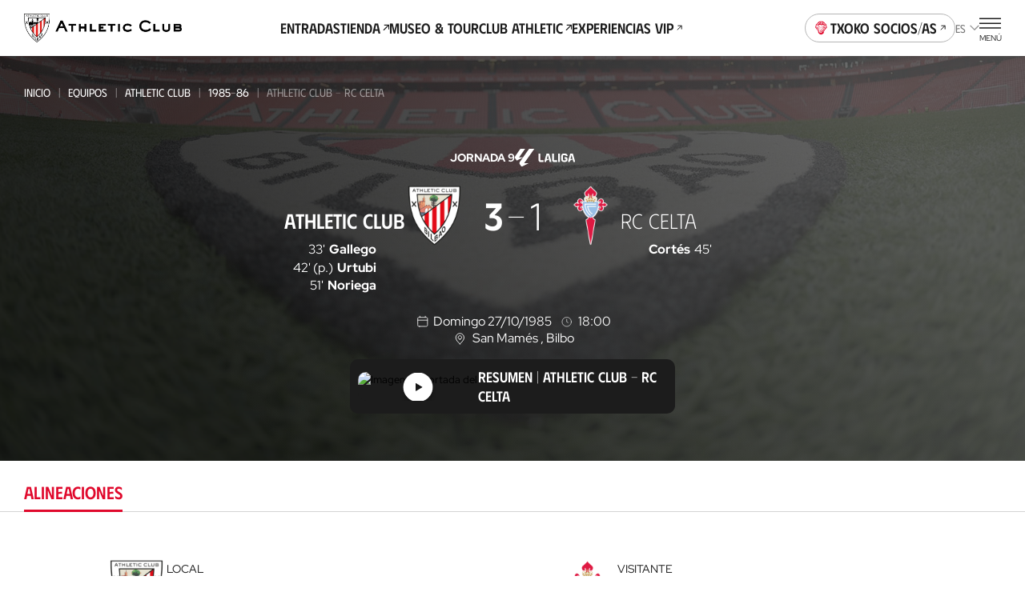

--- FILE ---
content_type: text/html
request_url: https://www.athletic-club.eus/equipos/athletic-club/1985-86/partidos/1_1536/
body_size: 29045
content:
<!DOCTYPE html><html lang="es"> <head><!-- Google Tag Manager --><script>
      (function (w, d, s, l, i) {
        w[l] = w[l] || [];
        w[l].push({ 'gtm.start': new Date().getTime(), event: 'gtm.js' });
        var f = d.getElementsByTagName(s)[0],
          j = d.createElement(s),
          dl = l != 'dataLayer' ? '&l=' + l : '';
        j.async = true;
        j.src = 'https://www.googletagmanager.com/gtm.js?id=' + i + dl;
        f.parentNode.insertBefore(j, f);
      })(window, document, 'script', 'dataLayer', 'GTM-TWKKT9KZ');
    </script><script>
      try {
        // ——— DataLayer inicial ———
      window.dataLayer = window.dataLayer || [];
      window.dataLayer.push({ 'gtm.start': Date.now(), event: 'gtm.js' });
      // ——— Evento SSO Login success ———
      const matchGTM = document.cookie.match(/(?:^|;\s*)user_gtm_data=([^;]+)/);
      if (matchGTM) {        
        const gtmData = JSON.parse(decodeURIComponent(matchGTM[1]));
        const match = document.cookie.match(/(?:^|; )sso_event=([^;]+)/);
        if (gtmData) {
          if (match && match[1] === 'login_success') {
            window.dataLayer.push({
              event: 'sso_login_success',
              ... gtmData
            });
            document.cookie = 'sso_event=; Max-Age=0; path=/';
          } else {
            window.dataLayer.push({
              event: 'sso_autologin_success',
              ... gtmData
            });
          }
        }
      }
      } catch (error) {
        console.log(error);
      }

    </script><!-- End Google Tag Manager --><meta charset="UTF-8"><meta name="viewport" content="viewport-fit=cover, width=device-width, initial-scale=1.0, user-scalable=yes"><!-- Chrome, Firefox OS and Opera --><meta name="theme-color" content="#ffffff"><!-- Windows Phone --><meta name="msapplication-navbutton-color" content="#ffffff"><!-- iOS Safari --><meta name="apple-mobile-web-app-status-bar-style" content="#ffffff"><link rel="icon" type="image/x-icon" href="/favicon.ico"><link rel="apple-touch-icon" href="/192.png"><link rel="manifest" href="/manifest.json"><meta name="generator" content="Astro v4.2.0"><link rel="alternate" hreflang="es" href="/equipos/athletic-club/1985-86/partidos/1_1536"><link rel="alternate" hreflang="eu" href="/eu/taldeak/athletic-club/1985-86/partidak/1_1536"><link rel="alternate" hreflang="en" href="/en/teams/athletic-club/1985-86/matches/1_1536"><link rel="canonical" href="https://www.athletic-club.eus/equipos/athletic-club/1985-86/partidos/1_1536/"><link rel="sitemap" type="application/xml" href="https://www.athletic-club.eus/sitemap.xml"><title>Athletic Club - RC Celta | Partido | Liga | 27/10/1985</title><meta name="description" content="Partido de Liga el 27/10/1985 entre el Athletic Club y RC Celta"><!-- Facebook & WhatsApp Meta Tags --><meta property="og:url" content="https://www.athletic-club.eus/equipos/athletic-club/1985-86/partidos/1_1536/"><meta property="og:type" content="website"><meta property="og:title" content="Athletic Club - RC Celta | Partido | Liga | 27/10/1985"><meta property="og:description" content="Partido de Liga el 27/10/1985 entre el Athletic Club y RC Celta"><meta property="og:image" content="https://cdn.athletic-club.eus/imagenes/imagen_partido/default_match_mobile_image.jpg"><!-- Twitter Meta Tags --><meta name="twitter:card" content="summary"><!-- <meta name="twitter:card" content="summary_large_image" /> --><meta property="twitter:domain" content="athletic-club.eus"><meta property="twitter:url" content="https://www.athletic-club.eus/equipos/athletic-club/1985-86/partidos/1_1536/"><meta name="twitter:title" content="Athletic Club - RC Celta | Partido | Liga | 27/10/1985"><meta name="twitter:description" content="Partido de Liga el 27/10/1985 entre el Athletic Club y RC Celta"><meta property="twitter:image" content="https://cdn.athletic-club.eus/imagenes/imagen_partido/default_match_mobile_image.jpg"><link rel="stylesheet" href="/_astro/index.H5YD5rDu.css" />
<link rel="stylesheet" href="/_astro/index.GQ9NRKBV.css" />
<link rel="stylesheet" href="/_astro/index.1nWgHw4t.css" />
<style>.list-posts{--margin: 0 0 calc(var(--s) * 6);margin:var(--margin)}.list-posts__featured{margin-bottom:calc(var(--s) * 6)}.list-posts__list{display:grid;column-gap:var(--s3);row-gap:calc(var(--s) * 6);grid-template-columns:repeat(2,1fr);margin-bottom:calc(var(--s) * 10)}@media screen and (min-width: 768px){.list-posts__list{grid-template-columns:repeat(4,1fr)}}@media screen and (min-width: 992px){.list-posts__list{column-gap:var(--s3);grid-template-columns:repeat(4,1fr)}}@media screen and (min-width: 1200px){.list-posts__list{grid-template-columns:repeat(5,1fr);row-gap:var(--s10)}}.list-posts__group-header{margin-bottom:calc(var(--s) * 4)}@media screen and (min-width: 1200px){.list-posts__group-header{margin-bottom:calc(var(--s) * 8)}}.list-posts__group-header+.list-posts__group-date{margin-top:calc(var(--s) * 1)}@media screen and (min-width: 1200px){.list-posts__group-header+.list-posts__group-date{margin-top:calc(var(--s) * 2)}}.list-posts__group-date{font-size:var(--fs-xs);line-height:var(--lh-xs);font-family:var(--font-primary);font-variation-settings:"wght" var(--heading-font-variation-settings, 400);text-transform:uppercase}.list-posts .card-post{--max-width: 100%}.list-posts .card-post--featured{grid-column-start:1;grid-column-end:3}@media screen and (min-width: 768px){.list-posts .card-post--featured{--figure-aspect-ratio: 910 / 603}}
@keyframes fade-in{0%{opacity:0}to{opacity:1}}@keyframes fade-out{0%{opacity:1}to{opacity:0}}@keyframes blink{0%{opacity:1}50%{opacity:0}to{opacity:1}}@keyframes blink2{0%{opacity:1}50%{opacity:.2}to{opacity:1}}@-webkit-keyframes rotate{0%{transform:rotate(var(--start, 0deg))}to{transform:rotate(var(--end, 180deg))}}@keyframes rotate{0%{transform:rotate(var(--start, 0deg))}to{transform:rotate(var(--end, 180deg))}}@-webkit-keyframes scale{0%{transform:scale(var(--start, 0))}to{transform:scale(var(--end, 1))}}@keyframes scale{0%{transform:scale(var(--start, 0))}to{transform:scale(var(--end, 1))}}@-webkit-keyframes opacity{0%{opacity:var(--start, 0)}to{opacity:var(--end, 1)}}@keyframes opacity{0%{opacity:var(--start, 0)}to{opacity:var(--end, 1)}}@-webkit-keyframes translate{0%{transform:translate(var(--start-x, 0),var(--start-y, 0))}to{transform:translate(var(--end-x, 0),var(--end-y, 0))}}@keyframes translate{0%{transform:translate(var(--start-x, 0),var(--start-y, 0))}to{transform:translate(var(--end-x, 0),var(--end-y, 0))}}@keyframes hand-swipe{0%{left:calc(var(--s2) * 10);transform:rotate(40deg)}to{left:calc(var(--s2) * 4);transform:rotate(0)}}@keyframes translate-x-100{0%{transform:translate(80%);opacity:1}50%{opacity:1}to{left:calc(var(--s2) * 4);transform:translate(-20%);opacity:0}}@keyframes dots{0%,20%{color:#0000;text-shadow:.25em 0 0 rgba(0,0,0,0),.5em 0 0 rgba(0,0,0,0)}40%{color:var(--color-text);text-shadow:.25em 0 0 rgba(0,0,0,0),.5em 0 0 rgba(0,0,0,0)}60%{text-shadow:.25em 0 0 var(--color-text),.5em 0 0 rgba(0,0,0,0)}80%,to{text-shadow:.25em 0 0 var(--color-text),.5em 0 0 var(--color-text)}}.loader-wrapper{width:100%}.loader-wrapper .loader-container{display:flex;align-items:center;justify-content:center}.loader-wrapper .loader-container.fixed{position:fixed}.loader-wrapper .loader-container--loader{display:flex;flex-direction:column;align-items:center;position:relative}.loader-wrapper .loader-container--loader p{margin-top:var(--s)}.loader-wrapper .loader-container--loader p:after{content:" .";animation:dots 2s .5s steps(5,end) infinite;animation-timing-function:ease-in-out}.loader-wrapper .loader-container--loader svg{width:100%;height:calc(var(--s2) * 5.5);animation:blink2 2s ease-in-out infinite alternate}.loader-wrapper--stacked{width:100%}.loader-wrapper--stacked .loader-container{height:calc(var(--s2) * 15)}.loader-wrapper--full{height:50vh}.loader-wrapper--full .loader-container{position:absolute;top:0;left:0;width:100%;height:100%;z-index:999}.loader-wrapper--full .loader-container--blurred-background{position:absolute;top:0;left:0;width:100%;height:100%;background:#fffc;backdrop-filter:blur(calc(var(--s2) * .45))}
.list-live-tweets{padding-top:calc(var(--s2) * 2)}.list-live-tweets--hide{height:0;overflow:hidden}.list-live-tweets .tweets-wrapper{display:flex;flex-direction:column;align-items:center}
.card-post{--margin: 0;--max-width: calc(var(--s2) * 28);--width: 100%;--flex: unset;--color:var(--color-text);--figure-aspect-ratio: 163 / 237;--figure-height: auto;position:relative;display:block;max-width:var(--max-width);width:var(--width);margin:var(--margin);flex:var(--flex);color:var(--color)}@media screen and (min-width: 768px){.card-post{--figure-aspect-ratio: unset;--figure-height: 30vw}}@media screen and (min-width: 992px){.card-post{--figure-height: 30.9vw}}@media screen and (min-width: 1200px){.card-post{--figure-height: 25.9vw}}.card-post--color-light{--color:var(--color-light)}.card-post:hover .card-post__figure img{transform:scale(1.05)}.card-post--has-media-icons .card-post__figure:after{content:"";height:20%;position:absolute;bottom:0;left:0;pointer-events:none;width:100%;background:linear-gradient(0,#000 0%,#0000 100%)}.card-post__categories{list-style-type:none;padding:0;margin:0 0 calc(var(--s) * .5);display:flex;flex-wrap:wrap}.card-post__categories>li{font-size:var(--fs-xs);line-height:var(--lh-xs);font-family:var(--font-primary);font-variation-settings:"wght" var(--heading-font-variation-settings, 400);text-transform:uppercase;margin-bottom:calc(var(--s) * .5)}.card-post__categories>li:after{content:"|";margin:0 var(--s)}.card-post__categories>li:last-child:after{display:none}.card-post__figure{position:relative;border-radius:calc(var(--s) * 2);overflow:hidden;aspect-ratio:var(--figure-aspect-ratio);height:var(--figure-height);width:100%}.card-post__figure picture{overflow:hidden}.card-post__figure img{transition:var(--transition-default)}.card-post__figure picture,.card-post__figure img{width:100%;height:100%;object-fit:cover;object-position:center}.card-post__chip{position:absolute;top:var(--s2);left:var(--s2);z-index:1;opacity:.9;background:var(--color-light);color:var(--color-text);padding:.3em 1em;font-size:calc(var(--s2) * 1);font-variation-settings:"wght" 700;font-family:var(--font-primary);text-transform:uppercase;border-radius:3em}@media screen and (min-width: 992px){.card-post__chip{font-size:calc(var(--s2) * 1.2)}}.card-post__chip--live{display:flex;color:var(--color-red);align-items:center}.card-post__chip--live:before{content:"";width:calc(var(--s2) * .4);height:calc(var(--s2) * .4);border-radius:calc(var(--s2) * .4);background-color:var(--color-red);margin-right:.6em}.card-post__icon-play{position:absolute;top:50%;left:50%;margin-top:var(--s2);transform:translate(-50%,-50%);--color: var(--color-light);width:calc(var(--s2) * 7);height:calc(var(--s2) * 7);z-index:1}.card-post__icon-play svg{width:100%;height:100%}.card-post__header{margin-top:calc(var(--s) * 3)}.card-post__excerpt,.card-post .button{display:none}@media screen and (min-width: 1200px){.card-post .button{display:inline-block;text-decoration:underline;margin-top:calc(var(--s) * 4)}}.card-post__media-icons{position:absolute;bottom:var(--s3);right:var(--s3);display:flex;gap:var(--s2);z-index:1}.card-post__media-icon{position:relative}.card-post__media-icon .icon{display:block;--color: var(--color-light);--width: calc(var(--s2) * 3);--height: calc(var(--s2) * 3)}.card-post__media-icon span:not(.icon){font-size:calc(var(--s2) * 1.2);color:var(--color-light);position:absolute;top:calc(50% + .1em);left:calc(50% + .1em);transform:translate(-50%,-50%);font-variation-settings:"wght" 700}.card-post-date{font-size:var(--fs-m);line-height:var(--lh-m);font-family:var(--font-primary);font-variation-settings:"wght" var(--heading-font-variation-settings, 400);margin-bottom:calc(var(--s))}@media screen and (min-width: 1200px){.card-post-date{margin-bottom:calc(var(--s) * 2)}}
.shields-vs{display:flex;align-items:center}.shields-vs abbr{padding:0 var(--s);position:relative;font-size:var(--fs-sec-sm);line-height:var(--lh-sec-sm);font-family:var(--font-secondary);font-variation-settings:"wght" var(--heading-font-variation-settings, 500);text-decoration:none;align-self:normal;display:flex;align-items:center;font-size:calc(var(--s2));margin:var(--custom-abbr-height, var(--s))}@media screen and (min-width: 1200px){.shields-vs abbr{font-size:var(--fs-sec-xs);line-height:var(--lh-sec-xs);font-family:var(--font-secondary);font-variation-settings:"wght" var(--heading-font-variation-settings, 500)}}.shields-vs abbr span{position:relative}.shields-vs abbr:before,.shields-vs abbr:after{content:"";display:block;position:absolute;width:calc(var(--s2) * .1);left:50%;background:var(--color-primary)}.shields-vs abbr:before{transform:rotate(20deg) translate(50%,-100%)}.shields-vs abbr:after{transform:rotate(20deg) translate(50%,100%)}.shields-vs img{object-fit:contain;max-width:none}.shields-vs--size-xs{max-height:var(--custom-shield-size, calc(var(--s4) * 2))}.shields-vs--size-xs img{height:var(--custom-shield-size, calc(var(--s4) * 2))}.shields-vs--size-xs abbr:before,.shields-vs--size-xs abbr:after{height:var(--custom-abbr-height, 40%)}.shields-vs--size-xs abbr:before{transform:rotate(20deg) translate(50%,-130%)}.shields-vs--size-xs abbr:after{transform:rotate(20deg) translate(50%,130%)}.shields-vs--size-sm{max-height:var(--custom-shield-size, calc(var(--s) * 11))}.shields-vs--size-sm img{height:var(--custom-shield-size, calc(var(--s) * 11))}.shields-vs--size-sm abbr:before,.shields-vs--size-sm abbr:after{height:var(--custom-abbr-height, 30%)}.shields-vs--size-md{max-height:var(--custom-shield-size, calc(var(--s4) * 4))}.shields-vs--size-md img{height:var(--custom-shield-size, calc(var(--s4) * 4))}.shields-vs--size-md abbr{margin:var(--custom-abbr-margin, var(--s2))}.shields-vs--size-md abbr:before,.shields-vs--size-md abbr:after{height:var(--custom-abbr-height, 25%)}.shields-vs--size-lg{max-height:var(--custom-shield-size, calc(var(--s4) * 5))}.shields-vs--size-lg img{height:var(--custom-shield-size, calc(var(--s4) * 5))}.shields-vs--size-lg abbr{margin:var(--custom-abbr-margin, var(--s4));font-size:var(--fs-sec-xs);line-height:var(--lh-sec-xs);font-family:var(--font-secondary);font-variation-settings:"wght" var(--heading-font-variation-settings, 500)}.shields-vs--size-lg abbr:before,.shields-vs--size-lg abbr:after{height:var(--custom-abbr-height, 35%)}.shields-vs--color-light abbr{color:var(--color-light)}.shields-vs--color-light abbr span{background-color:transparent}.shields-vs--color-light abbr:before,.shields-vs--color-light abbr:after{background:var(--color-light)}
.list-item-video{display:grid;gap:calc(var(--s) * 6)}@media screen and (min-width: 992px){.list-item-video{grid-template-columns:repeat(2,1fr);column-gap:var(--s4);row-gap:var(--s8)}}@media screen and (min-width: 1200px){.list-item-video{grid-template-columns:repeat(3,1fr)}}.list-item-video.highlights{gap:unset}@media screen and (min-width: 992px){.list-item-video.highlights{column-gap:var(--s4);row-gap:var(--s)}}
.helper-tap{display:flex;gap:var(--s2);margin:0 var(--safe-area)}.helper-tap svg{overflow:visible;min-width:calc(var(--s2) * 2.4);--start: 0;--end: 1;transform:scale(var(--start, 0));animation:scale .25s .3s ease-out forwards}.helper-tap svg>path:last-of-type{transform-origin:bottom}.helper-tap p{--start: 0;--end: 1;opacity:0;animation:opacity .35s .65s ease-in forwards}
.chip-match-status{display:inline-block;font-size:var(--fs-xs);line-height:var(--lh-xs);font-family:var(--font-primary);font-variation-settings:"wght" var(--heading-font-variation-settings, 400);height:calc(var(--s) * 6);border-radius:calc(var(--s) * 6);padding:0 calc(var(--s) * 2);display:inline-flex;align-items:center;text-transform:uppercase}.chip-match-status svg{width:calc(var(--s2) * 1.6);height:calc(var(--s2) * 1.6);margin-right:var(--s)}.chip-match-status--live{color:var(--color-light);background:linear-gradient(234deg,#ca0308 12.5%,#940000 78.21%)}.chip-match-status--finished{color:var(--color-light);background:linear-gradient(234deg,#464646 12.5%,#000 78.21%);padding:0 calc(var(--s) * 5)}@media screen and (min-width: 992px){.chip-match-status--finished{background:linear-gradient(87deg,#464646 19.59%,#000 84.06%)}}.chip-match-status--half-time{color:var(--color-primary);background:var(--color-light)}.countdown{display:flex;gap:calc(var(--s2) * 2)}@media screen and (min-width: 992px){.countdown{gap:calc(var(--s2) * 2)}}.countdown>span{display:flex;flex-direction:column;width:calc(var(--s2) * 3);text-align:center}.countdown__number{font-family:var(--font-secondary);font-size:1.8rem;line-height:1}.countdown__text{font-size:.65rem;line-height:1.4;text-transform:uppercase}
.chart-rivals{padding-bottom:calc(var(--s2) * 4)}.chart-rivals canvas{width:100%}.chart-rivals ul{padding-left:0;list-style-type:none}@media screen and (min-width: 1200px){.chart-rivals{padding-bottom:calc(var(--s4) * 4)}}.chart-rivals__counter{display:flex;align-items:center;gap:calc(var(--s2) * 2);font-size:var(--fs-sm);line-height:var(--lh-sm);font-family:var(--font-primary);font-variation-settings:"wght" var(--heading-font-variation-settings, 400);margin-bottom:calc(var(--s2) * 2);flex-wrap:wrap}.chart-rivals__counter a{text-decoration:underline;display:flex;align-items:center;text-transform:uppercase;font-variation-settings:"wght" 500;font-family:var(--font-secondary)}.chart-rivals__counter a:hover{color:var(--color-hover-primary)}.chart-rivals__chart{position:relative;width:100%;height:100%;border-radius:100%;display:flex;justify-content:center}.chart-rivals__chart canvas{aspect-ratio:1/1;opacity:1}.chart-rivals__chart--loading{background-color:var(--color-grey-100)}.chart-rivals__chart--loading canvas{opacity:0}.chart-rivals__chart--loading .chart-rivals__total{opacity:0}.chart-rivals__total{display:flex;flex-direction:column;position:absolute;top:50%;left:50%;transform:translate(-50%,-50%);align-items:center}.chart-rivals__total>span:first-child{font-size:var(--fs-xxl);line-height:var(--lh-xxl);font-family:var(--font-primary);font-variation-settings:"wght" var(--heading-font-variation-settings, 500)}.chart-rivals__total>span:last-child{text-transform:uppercase;font-size:var(--fs-xs);line-height:var(--lh-xs);font-family:var(--font-primary);font-variation-settings:"wght" var(--heading-font-variation-settings, 400);margin-top:calc(var(--s) * -1)}.chart-rivals__total--matches{max-width:95%;text-align:center}.chart-rivals__inner{display:block;max-width:100%;width:calc(var(--s2) * 40);margin:0 auto}.chart-rivals__legend{display:flex;gap:var(--s5);justify-content:center;margin-top:calc(var(--s2) * 3);font-size:var(--fs-xs);line-height:var(--lh-xs);font-family:var(--font-primary);font-variation-settings:"wght" var(--heading-font-variation-settings, 400)}.chart-rivals__legend li{display:flex;align-items:center}.chart-rivals__legend-color{width:var(--s3);height:var(--s3);min-width:var(--s3);border-radius:var(--s3);background-color:var(--legend-color);display:block;margin-right:var(--s)}.chart-rivals__legend-goals{display:flex;justify-content:center;margin-top:calc(var(--s) * 7);flex-wrap:wrap}.chart-rivals__legend-goals li+li:before{content:"|";margin:0 var(--s2)}.chart-rivals canvas{width:100%;max-width:100%}@media screen and (min-width: 768px){.list-rival-matches--wrap{display:grid;grid-template-columns:repeat(2,1fr);column-gap:calc(var(--safe-area) * 2)}}@media screen and (min-width: 992px){.list-rival-matches--wrap{grid-template-columns:repeat(3,1fr);column-gap:var(--safe-area)}}@media screen and (min-width: 1200px){.list-rival-matches--wrap{margin-top:var(--s5);column-gap:calc(var(--safe-area) * 2)}}
</style>
<link rel="stylesheet" href="/_astro/index.HfyxR0OJ.css" />
<link rel="stylesheet" href="/_astro/index.PxnPkxDX.css" />
<link rel="stylesheet" href="/_astro/index.SePVlYe-.css" />
<link rel="stylesheet" href="/_astro/index.PjfA-reQ.css" />
<link rel="stylesheet" href="/_astro/index.mM4wGzxK.css" />
<style>.rivals-feature__list-rivals .helper-tap{margin:var(--s5) 0 var(--s5) 0}
.select{position:relative}.select-options{display:flex;flex-direction:column;border-radius:var(--s2);background:#fffffff5;box-shadow:0 calc(var(--s2) * .4) calc(var(--s2) * .8) 0 #00000040;--dropdown-max-height: calc(var(--s2) * 40);padding:0 calc(var(--s) * 4);position:fixed}.select-options--dropdown{margin-left:var(--s);padding:0 0 0 calc(var(--s) * 5);position:absolute;z-index:101}.select-options--dropdown .select-options__options{min-width:calc(var(--s2) * 18);max-height:var(--dropdown-max-height)}.select-options--dropdown .select-options__options>*[role=option]{padding:calc(var(--s) * 2) calc(var(--s) * 6) calc(var(--s) * 2) 0}.select-options--dropdown .select-options__options>*[role=option]:first-of-type{padding-top:calc(var(--s) * 5)}.select-options--dropdown .select-options__options>*[role=option]:last-of-type{padding-bottom:calc(var(--s) * 5)}.select-options--dialog{top:calc(50% + var(--site-header-height) / 2);left:50%;transform:translate(-50%,-50%);z-index:999;padding:calc(var(--s) * 4) calc(var(--s) * 4);width:calc(100vw - var(--safe-area) * 2);max-height:calc(100dvh - var(--site-header-height) * 2);max-width:calc(100vw - var(--safe-area) * 2)}.select-options--dialog .select-options__options>*[role=option]{padding:calc(var(--s) * 3) calc(var(--s) / 2)}.select-options .select-options__options{overflow-y:auto;list-style:none;padding:0}.select-options .select-options__options>*[role=option]{display:block;font-size:var(--fs-sec-xs);line-height:var(--lh-sec-xs);font-family:var(--font-secondary);font-variation-settings:"wght" var(--heading-font-variation-settings, 400);text-transform:uppercase;cursor:pointer}.select-options .select-options__options>*[role=option][aria-selected=true]{color:var(--color-secondary)}.select-options .select-options__dialog-close{position:absolute;top:0;right:0}.filter-selects{max-width:100%;z-index:999;position:relative}.filter-selects--has-wrapper{padding:0 var(--safe-area)}.filter-selects__intro{margin-bottom:var(--s5)}.filter-selects__search{margin-top:1px;margin-bottom:calc(var(--s) * 3);display:flex;column-gap:var(--s2);align-items:center}@media screen and (min-width: 1200px){.filter-selects__search{margin-top:calc(var(--s) * -1.5);padding-left:var(--safe-area);padding-right:var(--safe-area);position:absolute;right:0;width:calc(4 * 100 / var(--cols) * 1%);z-index:10}}.filter-selects__selects{z-index:101}.filter-selects__selects .slider{margin-left:calc(var(--safe-area) * -1);margin-right:calc(var(--safe-area) * -1);padding:0 var(--safe-area);overflow:visible}
.item-video .item-video__content{width:100%}.item-video .item-video__content .item-video__content-poster{position:relative;border-radius:var(--s2);overflow:hidden;aspect-ratio:16/9}.item-video .item-video__content .item-video__content-poster .picture{width:100%;height:100%}.item-video .item-video__content .item-video__content-poster .picture img{width:100%;height:100%;object-fit:cover;object-position:center}.item-video .item-video__content .item-video__content-poster svg{position:absolute;top:50%;left:50%;transform:translate(-50%,-50%);z-index:1;--color: var(--color-primary-contrast);width:calc(var(--s2) * 5);height:calc(var(--s2) * 5)}@media screen and (min-width: 1200px){.item-video .item-video__content .item-video__content-poster svg{width:calc(var(--s) * 12);height:calc(var(--s) * 12)}}.item-video .item-video__content picture{overflow:hidden}.item-video .item-video__content picture img{transition:var(--transition-default)}.item-video .item-video__content picture:hover img{transform:scale(1.05)}.item-video .item-video__content .item-video__content-title{margin-top:calc(var(--s) * 3);text-align:left;font-size:var(--fs-sec-sm);line-height:var(--lh-sec-sm);font-family:var(--font-secondary);font-variation-settings:"wght" var(--heading-font-variation-settings, 500);color:var(--color-primary)}.item-video .item-video__content .item-media__header-inner{display:flex;flex-direction:column;gap:var(--s);align-items:flex-start;margin-top:var(--s3);text-align:left}.item-video .item-video__content .item-media__header-inner .item-media__date{font-size:var(--fs-xs);line-height:var(--lh-xs);font-family:var(--font-primary);font-variation-settings:"wght" var(--heading-font-variation-settings, 400);text-transform:uppercase}.item-video .item-video__content .item-media__header-inner .heading{padding-right:var(--s2);text-wrap:unset}@media screen and (min-width: 992px){.item-video .item-video__content .item-media__header-inner .heading{padding-right:var(--s5)}}
.grid-images{display:grid;gap:var(--s2);grid-template-columns:1fr 1fr;padding-left:0!important;padding-right:0!important}.grid-images>*:nth-child(3n+1){grid-column:auto/span 2;height:calc(var(--s) * 61);max-height:calc(var(--s) * 61)}.grid-images>*:nth-child(n+20){display:none}@media screen and (min-width: 992px){.grid-images{grid-template-columns:repeat(4,1fr)}.grid-images.wrapper-fluid{padding-left:var(--safe-area, var(--s3))!important;padding-right:var(--safe-area, var(--s3))!important}.grid-images>*:nth-child(3n+1){grid-column:auto}.grid-images>.large-image{grid-column:auto/span 2}.grid-images>*:nth-child(n+8){display:block}}.grid-images button{height:calc(var(--s) * 48);max-height:calc(var(--s) * 48)}@media screen and (min-width: 992px){.grid-images button{height:calc(var(--s) * 94)!important;max-height:calc(var(--s) * 94)!important}}.grid-images button .picture img{object-position:top}.grid-images button.more-pictures{position:relative}.grid-images button.more-pictures .more-pictures__content{--color: var(--color-primary-contrast);position:absolute;top:50%;left:50%;transform:translate(-50%,-50%);color:var(--color);z-index:1;font-size:var(--fs-xs);line-height:var(--lh-xs);font-family:var(--font-primary);font-variation-settings:"wght" var(--heading-font-variation-settings, 700)}.grid-images button.more-pictures .more-pictures__content>*{display:block;margin:0 auto}.grid-images button.more-pictures .more-pictures__content>*+*{margin-top:var(--s)}@media screen and (min-width: 992px){.grid-images button.more-pictures .more-pictures__content{display:none}}.grid-images button.more-pictures:before{content:"";position:absolute;inset:0;background:linear-gradient(0deg,#0000008c 0% 100%);z-index:1}@media screen and (min-width: 992px){.grid-images button.more-pictures:before{content:none}}
.button-unstyled{background:none;padding:0;border:none;margin:0}.item-video__content-poster{width:100%;aspect-ratio:16/9;background-color:var(--color-primary);display:flex;justify-content:center;align-items:center;overflow:hidden}
.tabs-wrapper--with-wrapper div[role=tabpanel]{padding-left:var(--safe-area);padding-right:var(--safe-area)}.tabs-wrapper .swiper{padding:calc(var(--s) * 5) var(--safe-area)}.tabs-wrapper div[role=tabpanel]{padding-bottom:calc(var(--s) * 4)}
.dialog-inner-gallery{height:100%;padding-bottom:calc(var(--s) * 4)}.dialog-inner-gallery .slider{display:flex;flex-direction:column;height:100%}.dialog-inner-gallery .slider .swiper{margin-left:initial;margin-right:initial;height:100%}@media screen and (min-width: 992px){.dialog-inner-gallery .slider .swiper .swiper-slide .picture{overflow:hidden}.dialog-inner-gallery .slider .swiper .swiper-slide .picture img{object-fit:cover;max-width:80vw;max-height:75vh}}.dialog-inner-gallery .slider swiper-container{flex:1}.dialog-inner-gallery .slider-ui__navigation button{width:var(--slider-ui-button-size);height:var(--slider-ui-button-size)}.dialog-inner-gallery .slider-ui__navigation button .icon--chevron-left,.dialog-inner-gallery .slider-ui__navigation button .icon--chevron-right{width:inherit;height:inherit}
</style>
<link rel="stylesheet" href="/_astro/index.hqo_jQQ-.css" />
<style>.picture{--border-radius: 0;--overflow: auto;border-radius:var(--border-radius);--width: auto;--height: auto;--max-width: none;--max-height: none;width:var(--width);height:var(--height);max-width:var(--max-width);max-height:var(--max-height);position:var(--img-position);aspect-ratio:var(--aspect-ratio);display:block}.picture img{position:var(--img-position)}.picture--background{position:absolute;top:0;left:0;width:100%;height:100%;z-index:-1}.picture--background img{width:100%;height:100%;object-fit:cover;object-position:center}.picture--background img.has-logo{margin-left:15px;object-fit:contain;width:calc(100% - 30px)}.picture--background img.sponsors{margin-top:-20px;max-height:145px;object-fit:contain;object-position:top}.picture--background.has-logo{top:-60px}.picture--background :global(img){width:100%;height:100%;object-fit:cover;object-position:center}.picture--cover{position:relative;overflow:hidden;height:100%}.picture--cover img{width:100%;height:100%;object-fit:cover;object-position:center}.picture--contain img{width:100%;height:100%;object-fit:contain;object-position:bottom}@media screen and (min-width: 992px){.picture--rounded{--border-radius: var(--s2);--overflow: hidden}}.picture.mobile-position-left img{object-position:left!important}.picture.mobile-position-center img{object-position:center!important}.picture.mobile-position-right img{object-position:right!important}@media screen and (min-width: 992px){.picture.desktop-position-top img{object-position:top!important}}@media screen and (min-width: 992px){.picture.desktop-position-center img{object-position:center!important}}@media screen and (min-width: 992px){.picture.desktop-position-bottom img{object-position:bottom!important}}.picture.modal__small-picture img{max-height:100px}
</style>
<link rel="stylesheet" href="/_astro/slider.73mAbBAm.css" />
<style>.avatar-player,.avatar-player .picture{position:relative}.avatar-player img:before{content:"";display:block;position:absolute;width:100%;height:100%;top:0;left:0;background:url(/static-icons/placeholder-avatar.svg) no-repeat;background-size:cover}.avatar-player img:before{border-radius:calc(var(--s) * 13)}.avatar-player--image-type-new{display:flex;justify-content:flex-end;align-items:flex-end;overflow:hidden;padding-top:calc(var(--s) * 3);max-width:calc(var(--s) * 15)}@media screen and (min-width: 992px){.avatar-player--image-type-new{max-width:calc(var(--s) * 18)}}.avatar-player--image-type-new .picture{min-width:60px;height:calc(var(--s) * 15);margin-bottom:calc(var(--s) * -1)}@media screen and (min-width: 992px){.avatar-player--image-type-new .picture{height:calc(var(--s) * 17)}}.avatar-player--image-type-new .picture img{width:100%;height:100%;object-fit:contain;display:block}.avatar-player--image-type-new .picture--with-dorsal{margin:0 0 0 24px}.avatar-player--image-type-legacy{display:inline-block}.avatar-player--image-type-legacy .picture{width:calc(var(--s) * 13);height:calc(var(--s) * 13);border-radius:calc(var(--s) * 13);border:1px solid var(--color-grey-100);margin:16px 0}.avatar-player--image-type-legacy .picture img{width:100%;height:100%;object-fit:cover;object-position:top center;border-radius:calc(var(--s) * 13)}.avatar-player--image-type-legacy .picture--with-dorsal{margin:16px 0 16px 32px}.avatar-player__dorsal{position:absolute;top:0;left:0;font-family:var(--font-tertiary);font-size:calc(var(--s2) * 2.6);padding-top:var(--s)}@media screen and (min-width: 992px){.avatar-player__dorsal{font-size:calc(var(--s2) * 3);padding-top:calc(var(--s) * 2)}}
.tooltip{position:absolute;pointer-events:none;z-index:100;flex-direction:column;display:flex;align-items:center;filter:drop-shadow(0px 4px 8px rgba(0,0,0,.15))}.tooltip>span{background-color:var(--color-light);padding:var(--s) var(--s2);border-radius:var(--s2);text-align:center}.tooltip:before{content:"";display:block;width:0;height:0;border-left:var(--s) solid transparent;border-right:var(--s) solid transparent;border-bottom:var(--s) solid var(--color-light)}.tooltip--type-limited-time{opacity:0;animation:fade-in .3s ease-out forwards}.tooltip--type-limited-time.hidden{opacity:0;animation:fade-out .3s ease-out forwards}
.collapse__body{display:block;overflow:hidden;transition:height .3s ease-in-out;height:0}.collapse__body-inner{padding:1px 0!important;margin:-1px 0!important}.collapse__body--open{height:auto}.collapse__body--expanding{animation:expand .3s ease-in-out}.collapse__body--collapsing{animation:collapse .3s ease-in-out}.collapse__header{background:transparent;border:0;-webkit-tap-highlight-color:transparent;-webkit-tap-highlight-color:rgba(255,255,255,.2)}.collapse--open .collapse__icon,.collapse--expanding .collapse__icon{transform:rotate(180deg)}.collapse--collapsing .collapse__icon{transform:rotate(0)}.collapse--styled{border-bottom:1px solid rgba(var(--color-grey-300-rgb),.5)}.collapse--styled .heading{padding:1em 0}.collapse--styled .collapse__header{display:flex;align-items:center;width:100%;justify-content:space-between;background-color:transparent;border:none;text-align:left;padding:0}.collapse--styled .collapse__header .collapse__icon{--size: 1rem;flex:0 0 1rem;transition:transform .2s ease-out}@media screen and (min-width: 1200px){.collapse--styled .collapse__header .collapse__icon{--size: 1.2rem;flex:0 0 1.2rem}}.collapse--styled .collapse__header-content{padding-right:calc(var(--s) * 2)}.collapse--styled .content-html{padding-bottom:calc(var(--s) * 4)}.collapse--styled .content-html>*:first-child{margin-top:0}.collapse--styled .content-html>*:last-child{margin-bottom:0}@keyframes expand{0%{height:0}to{height:var(--collapse-body-height)}}@keyframes collapse{0%{height:var(--collapse-body-height)}to{height:0}}
.helper-swipe{display:flex;gap:var(--s2);margin:0 var(--safe-area)}.helper-swipe svg{overflow:visible;min-width:calc(var(--s2) * 2.4)}.helper-swipe svg>path:last-of-type{transform-origin:bottom}.swiper-slide.swiper-slide-active .helper-swipe svg{--start: 0;--end: 1;transform:scale(var(--start, 0));animation:scale .25s .3s ease-out forwards}.swiper-slide.swiper-slide-active .helper-swipe svg>path:last-of-type{animation:hand-swipe 1.6s .65s cubic-bezier(.23,1,.72,1) 2 both}.swiper-slide.swiper-slide-active .helper-swipe svg g{animation:translate-x-100 1.6s .65s cubic-bezier(.23,1,.72,1) 2 backwards}.swiper-slide.swiper-slide-active .helper-swipe p{--start: 0;--end: 1;opacity:0;animation:opacity .35s .65s ease-in forwards}
.slider{--margin: 0;--padding: 0;--first-slide-margin-left: 0;--last-slide-margin-right: 0;--slide-width: 100%;margin:var(--margin);padding:var(--padding);overflow:hidden}.slider .swiper-slide{width:var(--slide-width);max-width:var(--slide-max-width);height:var(--slide-height)}.slider--spv-auto>.swiper{display:flex;overflow:visible}.slider--spv-auto>.swiper .swiper-wrapper>.swiper-slide{margin-right:var(--s2)}.slider--spv-auto>.swiper .swiper-wrapper>.swiper-slide:last-child{margin-right:0}.slider--spv-auto .swiper-slide{--slide-width: auto;max-width:var(--slide-max-width)}@media screen and (min-width: 992px){.slider.hm-posts-slider.slider--spv-auto>.swiper .swiper-wrapper>.swiper-slide,.slider.hm-games-slider.slider--spv-auto>.swiper .swiper-wrapper>.swiper-slide,.slider.hm-tickets-slider.slider--spv-auto>.swiper .swiper-wrapper>.swiper-slide,.slider.hm-museum-slider.slider--spv-auto>.swiper .swiper-wrapper>.swiper-slide,.slider.slider-equipaciones-2023-24.slider--spv-auto>.swiper .swiper-wrapper>.swiper-slide{margin-right:var(--s4)!important}}.slider.hm-tickets-slider .swiper{margin:0}.slider--centered-slides .swiper .swiper-wrapper>.swiper-slide,.slider--centered-slides .swiper .swiper-wrapper swiper-slide{display:flex;justify-content:center;align-items:center}.slider .swiper-button-disabled{cursor:not-allowed}.slider .swiper-pagination-lock{display:none!important}.slider.slider-tickets .swiper{margin-left:0}.slider-ui:has(.swiper-pagination-lock) .swiper-button-disabled{visibility:hidden}
</style>
<link rel="stylesheet" href="/_astro/index._vrhiy1A.css" />
<link rel="stylesheet" href="/_astro/index.VGVOSe6J.css" />
<link rel="stylesheet" href="/_astro/index.fIxarDYq.css" /><script type="module" src="/_astro/hoisted.y7f_CUTx.js"></script></head> <body> <!-- Google Tag Manager (noscript) --> <noscript><iframe src="https://www.googletagmanager.com/ns.html?id=GTM-TWKKT9KZ" height="0" width="0" style="display:none;visibility:hidden"></iframe></noscript><!-- End Google Tag Manager (noscript) --> <style>astro-island,astro-slot,astro-static-slot{display:contents}</style><script>(()=>{var e=async t=>{await(await t())()};(self.Astro||(self.Astro={})).load=e;window.dispatchEvent(new Event("astro:load"));})();;(()=>{var b=Object.defineProperty;var f=(c,o,i)=>o in c?b(c,o,{enumerable:!0,configurable:!0,writable:!0,value:i}):c[o]=i;var l=(c,o,i)=>(f(c,typeof o!="symbol"?o+"":o,i),i);var p;{let c={0:t=>m(t),1:t=>i(t),2:t=>new RegExp(t),3:t=>new Date(t),4:t=>new Map(i(t)),5:t=>new Set(i(t)),6:t=>BigInt(t),7:t=>new URL(t),8:t=>new Uint8Array(t),9:t=>new Uint16Array(t),10:t=>new Uint32Array(t)},o=t=>{let[e,r]=t;return e in c?c[e](r):void 0},i=t=>t.map(o),m=t=>typeof t!="object"||t===null?t:Object.fromEntries(Object.entries(t).map(([e,r])=>[e,o(r)]));customElements.get("astro-island")||customElements.define("astro-island",(p=class extends HTMLElement{constructor(){super(...arguments);l(this,"Component");l(this,"hydrator");l(this,"hydrate",async()=>{var d;if(!this.hydrator||!this.isConnected)return;let e=(d=this.parentElement)==null?void 0:d.closest("astro-island[ssr]");if(e){e.addEventListener("astro:hydrate",this.hydrate,{once:!0});return}let r=this.querySelectorAll("astro-slot"),a={},h=this.querySelectorAll("template[data-astro-template]");for(let n of h){let s=n.closest(this.tagName);s!=null&&s.isSameNode(this)&&(a[n.getAttribute("data-astro-template")||"default"]=n.innerHTML,n.remove())}for(let n of r){let s=n.closest(this.tagName);s!=null&&s.isSameNode(this)&&(a[n.getAttribute("name")||"default"]=n.innerHTML)}let u;try{u=this.hasAttribute("props")?m(JSON.parse(this.getAttribute("props"))):{}}catch(n){let s=this.getAttribute("component-url")||"<unknown>",y=this.getAttribute("component-export");throw y&&(s+=` (export ${y})`),console.error(`[hydrate] Error parsing props for component ${s}`,this.getAttribute("props"),n),n}await this.hydrator(this)(this.Component,u,a,{client:this.getAttribute("client")}),this.removeAttribute("ssr"),this.dispatchEvent(new CustomEvent("astro:hydrate"))});l(this,"unmount",()=>{this.isConnected||this.dispatchEvent(new CustomEvent("astro:unmount"))})}disconnectedCallback(){document.removeEventListener("astro:after-swap",this.unmount),document.addEventListener("astro:after-swap",this.unmount,{once:!0})}connectedCallback(){if(!this.hasAttribute("await-children")||document.readyState==="interactive"||document.readyState==="complete")this.childrenConnectedCallback();else{let e=()=>{document.removeEventListener("DOMContentLoaded",e),r.disconnect(),this.childrenConnectedCallback()},r=new MutationObserver(()=>{var a;((a=this.lastChild)==null?void 0:a.nodeType)===Node.COMMENT_NODE&&this.lastChild.nodeValue==="astro:end"&&(this.lastChild.remove(),e())});r.observe(this,{childList:!0}),document.addEventListener("DOMContentLoaded",e)}}async childrenConnectedCallback(){let e=this.getAttribute("before-hydration-url");e&&await import(e),this.start()}start(){let e=JSON.parse(this.getAttribute("opts")),r=this.getAttribute("client");if(Astro[r]===void 0){window.addEventListener(`astro:${r}`,()=>this.start(),{once:!0});return}Astro[r](async()=>{let a=this.getAttribute("renderer-url"),[h,{default:u}]=await Promise.all([import(this.getAttribute("component-url")),a?import(a):()=>()=>{}]),d=this.getAttribute("component-export")||"default";if(!d.includes("."))this.Component=h[d];else{this.Component=h;for(let n of d.split("."))this.Component=this.Component[n]}return this.hydrator=u,this.hydrate},e,this)}attributeChangedCallback(){this.hydrate()}},l(p,"observedAttributes",["props"]),p))}})();</script><astro-island uid="rr85m" prefix="r1" component-url="/_astro/SiteHeader.PNPUC21K.js" component-export="default" renderer-url="/_astro/client.7y_Bdp9y.js" props="{&quot;url&quot;:[7,&quot;https://www.athletic-club.eus/equipos/athletic-club/1985-86/partidos/1_1536/&quot;],&quot;featuredMenuItems&quot;:[1,[[0,{&quot;name&quot;:[0,&quot;Entradas&quot;],&quot;url&quot;:[0,&quot;/entradas&quot;],&quot;newTab&quot;:[0,false],&quot;icon&quot;:[0,&quot;ticket.svg&quot;],&quot;nombreAnalytics&quot;:[0,&quot;Entradas&quot;]}],[0,{&quot;name&quot;:[0,&quot;Tienda&quot;],&quot;url&quot;:[0,&quot;https://tienda.athletic-club.eus/es/?utm_source=athletic-club.eus&amp;utm_medium=referral&amp;utm_campaign=ecosistema-ac&amp;utm_content=menu-mobile&quot;],&quot;newTab&quot;:[0,true],&quot;icon&quot;:[0,&quot;t-shirt.svg&quot;],&quot;nombreAnalytics&quot;:[0,&quot;Tienda&quot;]}],[0,{&quot;name&quot;:[0,&quot;Museo &amp; Tour&quot;],&quot;url&quot;:[0,&quot;/entradas/museo-tour&quot;],&quot;newTab&quot;:[0,false],&quot;icon&quot;:[0,&quot;ticket.svg&quot;],&quot;nombreAnalytics&quot;:[0,&quot;Museo &amp; Tour&quot;]}],[0,{&quot;name&quot;:[0,&quot;Club Athletic&quot;],&quot;url&quot;:[0,&quot;https://clubathletic.athletic-club.eus/es/?utm_source=athletic-club.eus&amp;utm_medium=referral&amp;utm_campaign=ecosistema-ac&amp;utm_content=menu-mobile&quot;],&quot;newTab&quot;:[0,true],&quot;icon&quot;:[0,&quot;club-athletic.svg&quot;],&quot;nombreAnalytics&quot;:[0,&quot;Club Athletic&quot;]}],[0,{&quot;name&quot;:[0,&quot;Experiencias VIP&quot;],&quot;url&quot;:[0,&quot;https://sanmames.athletic-club.eus/vip-area/experiencias/?utm_source=athletic-club.eus&amp;utm_medium=referral&amp;utm_campaign=ecosistema-ac&amp;utm_content=menu-mobile&quot;],&quot;newTab&quot;:[0,true],&quot;icon&quot;:[0,&quot;sm-stadium.svg&quot;],&quot;nombreAnalytics&quot;:[0,&quot;Experiencias VIP&quot;]}]]],&quot;mainMenuItems&quot;:[1,[[0,{&quot;name&quot;:[0,&quot;Entradas&quot;],&quot;url&quot;:[0,&quot;/entradas&quot;],&quot;newTab&quot;:[0,false],&quot;nombreAnalytics&quot;:[0,&quot;Entradas&quot;]}],[0,{&quot;name&quot;:[0,&quot;Tienda&quot;],&quot;url&quot;:[0,&quot;https://shop.athletic-club.eus/es?utm_source=athletic-club.eus&amp;utm_medium=referral&amp;utm_campaign=ecosistema-ac&amp;utm_content=menu-desktop&quot;],&quot;newTab&quot;:[0,true],&quot;nombreAnalytics&quot;:[0,&quot;Tienda&quot;]}],[0,{&quot;name&quot;:[0,&quot;Museo &amp; Tour&quot;],&quot;url&quot;:[0,&quot;/entradas/museo-tour&quot;],&quot;newTab&quot;:[0,false],&quot;nombreAnalytics&quot;:[0,&quot;Museo &amp; Tour&quot;]}],[0,{&quot;name&quot;:[0,&quot;Club Athletic&quot;],&quot;url&quot;:[0,&quot;https://clubathletic.athletic-club.eus/es/?utm_source=athletic-club.eus&amp;utm_medium=referral&amp;utm_campaign=ecosistema-ac&amp;utm_content=menu-desktop&quot;],&quot;newTab&quot;:[0,true],&quot;nombreAnalytics&quot;:[0,&quot;Club Athletic&quot;]}],[0,{&quot;name&quot;:[0,&quot;Experiencias VIP&quot;],&quot;url&quot;:[0,&quot;https://sanmames.athletic-club.eus/vip-area/experiencias/?utm_source=athletic-club.eus&amp;utm_medium=referral&amp;utm_campaign=ecosistema-ac&amp;utm_content=menu-desktop&quot;],&quot;newTab&quot;:[0,true],&quot;nombreAnalytics&quot;:[0,&quot;Experiencias&quot;]}]]],&quot;extendedMenuItems&quot;:[1,[[0,{&quot;name&quot;:[0,&quot;Actualidad&quot;],&quot;url&quot;:[0,null],&quot;url_footer&quot;:[0,null],&quot;icon&quot;:[0,null],&quot;column_number&quot;:[0,1],&quot;column_number_tablet&quot;:[0,1],&quot;column_number_mobile&quot;:[0,1],&quot;type&quot;:[0,&quot;primary&quot;],&quot;newTab&quot;:[0,false],&quot;show_in_burger_menu&quot;:[0,true],&quot;show_as_secondary_element&quot;:[0,false],&quot;children&quot;:[1,[[0,{&quot;name&quot;:[0,&quot;Noticias&quot;],&quot;url&quot;:[0,&quot;/noticias&quot;],&quot;url_footer&quot;:[0,&quot;/noticias&quot;],&quot;newTab&quot;:[0,false],&quot;show_in_burger_menu&quot;:[0,true],&quot;show_as_secondary_element&quot;:[0,false],&quot;children&quot;:[1,[]],&quot;nombreAnalytics&quot;:[0,&quot;Noticias&quot;]}],[0,{&quot;name&quot;:[0,&quot;Multimedia&quot;],&quot;url&quot;:[0,&quot;/media&quot;],&quot;url_footer&quot;:[0,&quot;/media&quot;],&quot;newTab&quot;:[0,false],&quot;show_in_burger_menu&quot;:[0,true],&quot;show_as_secondary_element&quot;:[0,false],&quot;children&quot;:[1,[]],&quot;nombreAnalytics&quot;:[0,&quot;Multimedia&quot;]}],[0,{&quot;name&quot;:[0,&quot;Hemeroteca&quot;],&quot;url&quot;:[0,&quot;/hemeroteca&quot;],&quot;url_footer&quot;:[0,&quot;/hemeroteca&quot;],&quot;newTab&quot;:[0,false],&quot;show_in_burger_menu&quot;:[0,true],&quot;show_as_secondary_element&quot;:[0,false],&quot;children&quot;:[1,[]],&quot;nombreAnalytics&quot;:[0,&quot;Hemeroteca&quot;]}]]],&quot;nombreAnalytics&quot;:[0,&quot;ACTUALIDAD&quot;]}],[0,{&quot;name&quot;:[0,&quot;Equipos&quot;],&quot;url&quot;:[0,null],&quot;url_footer&quot;:[0,null],&quot;icon&quot;:[0,null],&quot;column_number&quot;:[0,2],&quot;column_number_tablet&quot;:[0,2],&quot;column_number_mobile&quot;:[0,1],&quot;type&quot;:[0,&quot;primary&quot;],&quot;newTab&quot;:[0,false],&quot;show_in_burger_menu&quot;:[0,true],&quot;show_as_secondary_element&quot;:[0,false],&quot;children&quot;:[1,[[0,{&quot;name&quot;:[0,&quot;Athletic Club&quot;],&quot;url&quot;:[0,&quot;/equipos/athletic-club/2025-26/plantilla&quot;],&quot;url_footer&quot;:[0,&quot;/equipos/athletic-club/2025-26/plantilla&quot;],&quot;newTab&quot;:[0,false],&quot;show_in_burger_menu&quot;:[0,true],&quot;show_as_secondary_element&quot;:[0,false],&quot;children&quot;:[1,[]],&quot;nombreAnalytics&quot;:[0,&quot;Athletic-Club&quot;]}],[0,{&quot;name&quot;:[0,&quot;Athletic Club Fem&quot;],&quot;url&quot;:[0,&quot;/equipos/athletic-club-femenino/2025-26/plantilla&quot;],&quot;url_footer&quot;:[0,&quot;/equipos/athletic-club-femenino/2025-26/plantilla&quot;],&quot;newTab&quot;:[0,false],&quot;show_in_burger_menu&quot;:[0,true],&quot;show_as_secondary_element&quot;:[0,false],&quot;children&quot;:[1,[]],&quot;nombreAnalytics&quot;:[0,&quot;Athletic Club Femenino&quot;]}],[0,{&quot;name&quot;:[0,&quot;Bilbao Athletic&quot;],&quot;url&quot;:[0,&quot;/equipos/bilbao-athletic/2025-26/plantilla&quot;],&quot;url_footer&quot;:[0,&quot;/equipos/bilbao-athletic/2025-26/plantilla&quot;],&quot;newTab&quot;:[0,false],&quot;show_in_burger_menu&quot;:[0,true],&quot;show_as_secondary_element&quot;:[0,true],&quot;children&quot;:[1,[]],&quot;nombreAnalytics&quot;:[0,&quot;Bilbao Athletic&quot;]}],[0,{&quot;name&quot;:[0,&quot;Femenino B&quot;],&quot;url&quot;:[0,&quot;/equipos/athletic-club-b/2025-26/plantilla&quot;],&quot;url_footer&quot;:[0,&quot;/equipos/athletic-club-b/2025-26/plantilla&quot;],&quot;newTab&quot;:[0,false],&quot;show_in_burger_menu&quot;:[0,true],&quot;show_as_secondary_element&quot;:[0,true],&quot;children&quot;:[1,[]],&quot;nombreAnalytics&quot;:[0,&quot;Athletic Club Fem B&quot;]}],[0,{&quot;name&quot;:[0,&quot;Premier League U21&quot;],&quot;url&quot;:[0,&quot;/equipos/athletic-club-u21/2025-26/&quot;],&quot;url_footer&quot;:[0,&quot;/equipos/athletic-club-u21/2025-26/&quot;],&quot;newTab&quot;:[0,false],&quot;show_in_burger_menu&quot;:[0,true],&quot;show_as_secondary_element&quot;:[0,true],&quot;children&quot;:[1,[]],&quot;nombreAnalytics&quot;:[0,&quot;Premier League U21&quot;]}],[0,{&quot;name&quot;:[0,&quot;Basconia&quot;],&quot;url&quot;:[0,&quot;/equipos/basconia/2025-26/partidos&quot;],&quot;url_footer&quot;:[0,&quot;/equipos/basconia/2025-26/partidos&quot;],&quot;newTab&quot;:[0,false],&quot;show_in_burger_menu&quot;:[0,true],&quot;show_as_secondary_element&quot;:[0,true],&quot;children&quot;:[1,[]],&quot;nombreAnalytics&quot;:[0,&quot;Basconia&quot;]}],[0,{&quot;name&quot;:[0,&quot;Femenino C&quot;],&quot;url&quot;:[0,&quot;/equipos/athletic-club-c/2025-26&quot;],&quot;url_footer&quot;:[0,&quot;/equipos/athletic-club-c/2025-26&quot;],&quot;newTab&quot;:[0,false],&quot;show_in_burger_menu&quot;:[0,true],&quot;show_as_secondary_element&quot;:[0,true],&quot;children&quot;:[1,[]],&quot;nombreAnalytics&quot;:[0,&quot;Femenino C&quot;]}],[0,{&quot;name&quot;:[0,&quot;Athletic Youth League&quot;],&quot;url&quot;:[0,&quot;/equipos/athletic-youth-league/2025-26/partidos&quot;],&quot;url_footer&quot;:[0,&quot;/equipos/athletic-youth-league/2025-26/partidos&quot;],&quot;newTab&quot;:[0,false],&quot;show_in_burger_menu&quot;:[0,true],&quot;show_as_secondary_element&quot;:[0,false],&quot;children&quot;:[1,[]],&quot;nombreAnalytics&quot;:[0,&quot;Athletic Youth League&quot;]}],[0,{&quot;name&quot;:[0,&quot;Juvenil Div. de Honor&quot;],&quot;url&quot;:[0,&quot;/equipos/athletic-juvenil-division-de-honor/2025-26&quot;],&quot;url_footer&quot;:[0,&quot;/equipos/athletic-juvenil-division-de-honor/2025-26&quot;],&quot;newTab&quot;:[0,false],&quot;show_in_burger_menu&quot;:[0,true],&quot;show_as_secondary_element&quot;:[0,true],&quot;children&quot;:[1,[]],&quot;nombreAnalytics&quot;:[0,&quot;Juvenil Div. de Honor&quot;]}],[0,{&quot;name&quot;:[0,&quot;Juvenil Liga Nacional&quot;],&quot;url&quot;:[0,&quot;/equipos/athletic-juvenil-liga-nacional/2025-26&quot;],&quot;url_footer&quot;:[0,&quot;/equipos/athletic-juvenil-liga-nacional/2025-26&quot;],&quot;newTab&quot;:[0,false],&quot;show_in_burger_menu&quot;:[0,true],&quot;show_as_secondary_element&quot;:[0,true],&quot;children&quot;:[1,[]],&quot;nombreAnalytics&quot;:[0,&quot;Juvenil Liga Nacional&quot;]}],[0,{&quot;name&quot;:[0,&quot;Cadete Liga Vasca&quot;],&quot;url&quot;:[0,&quot;/equipos/athletic-cadete-liga-vasca/2025-26&quot;],&quot;url_footer&quot;:[0,&quot;/equipos/athletic-cadete-liga-vasca/2025-26&quot;],&quot;newTab&quot;:[0,false],&quot;show_in_burger_menu&quot;:[0,true],&quot;show_as_secondary_element&quot;:[0,true],&quot;children&quot;:[1,[]],&quot;nombreAnalytics&quot;:[0,&quot;Cadete Liga Vasca&quot;]}],[0,{&quot;name&quot;:[0,&quot;Cadete Div. de Honor&quot;],&quot;url&quot;:[0,&quot;/equipos/athletic-cadete-division-de-honor/2025-26&quot;],&quot;url_footer&quot;:[0,&quot;/equipos/athletic-cadete-division-de-honor/2025-26&quot;],&quot;newTab&quot;:[0,false],&quot;show_in_burger_menu&quot;:[0,true],&quot;show_as_secondary_element&quot;:[0,true],&quot;children&quot;:[1,[]],&quot;nombreAnalytics&quot;:[0,&quot;Cadete Div. de Honor&quot;]}],[0,{&quot;name&quot;:[0,&quot;Femenino Cadete&quot;],&quot;url&quot;:[0,&quot;/equipos/athletic-femenino-cadete/2025-26&quot;],&quot;url_footer&quot;:[0,&quot;/equipos/athletic-femenino-cadete/2025-26&quot;],&quot;newTab&quot;:[0,false],&quot;show_in_burger_menu&quot;:[0,true],&quot;show_as_secondary_element&quot;:[0,true],&quot;children&quot;:[1,[]],&quot;nombreAnalytics&quot;:[0,&quot;Femenino Cadete&quot;]}],[0,{&quot;name&quot;:[0,&quot;Infantil 2012&quot;],&quot;url&quot;:[0,&quot;/equipos/infantil-a-2012/2025-26/plantilla&quot;],&quot;url_footer&quot;:[0,&quot;/equipos/infantil-a-2012/2025-26/plantilla&quot;],&quot;newTab&quot;:[0,false],&quot;show_in_burger_menu&quot;:[0,true],&quot;show_as_secondary_element&quot;:[0,true],&quot;children&quot;:[1,[]],&quot;nombreAnalytics&quot;:[0,&quot;Infantil 2012&quot;]}],[0,{&quot;name&quot;:[0,&quot;Infantil 2010&quot;],&quot;url&quot;:[0,&quot;/equipos/athletic-infantil-2010/2023-24&quot;],&quot;url_footer&quot;:[0,&quot;/equipos/athletic-infantil-2010/2023-24&quot;],&quot;newTab&quot;:[0,false],&quot;show_in_burger_menu&quot;:[0,false],&quot;show_as_secondary_element&quot;:[0,true],&quot;children&quot;:[1,[]],&quot;nombreAnalytics&quot;:[0,&quot;Infantil 2010&quot;]}],[0,{&quot;name&quot;:[0,&quot;Infantil 2013&quot;],&quot;url&quot;:[0,&quot;/equipos/infantil-b-2013/2025-26/plantilla/&quot;],&quot;url_footer&quot;:[0,&quot;/equipos/infantil-b-2013/2025-26/plantilla/&quot;],&quot;newTab&quot;:[0,false],&quot;show_in_burger_menu&quot;:[0,true],&quot;show_as_secondary_element&quot;:[0,true],&quot;children&quot;:[1,[]],&quot;nombreAnalytics&quot;:[0,&quot;Infantil 2013&quot;]}],[0,{&quot;name&quot;:[0,&quot;Femenino Infantil&quot;],&quot;url&quot;:[0,&quot;/equipos/athletic-femenino-infantil/2025-26/plantilla/&quot;],&quot;url_footer&quot;:[0,&quot;/equipos/athletic-femenino-infantil/2025-26/plantilla/&quot;],&quot;newTab&quot;:[0,false],&quot;show_in_burger_menu&quot;:[0,true],&quot;show_as_secondary_element&quot;:[0,true],&quot;children&quot;:[1,[]],&quot;nombreAnalytics&quot;:[0,&quot;Femenino Infantil&quot;]}],[0,{&quot;name&quot;:[0,&quot;Alevín 2012&quot;],&quot;url&quot;:[0,&quot;/equipos/athletic-alevin-2012/2023-24&quot;],&quot;url_footer&quot;:[0,&quot;/equipos/athletic-alevin-2012/2023-24&quot;],&quot;newTab&quot;:[0,false],&quot;show_in_burger_menu&quot;:[0,false],&quot;show_as_secondary_element&quot;:[0,true],&quot;children&quot;:[1,[]],&quot;nombreAnalytics&quot;:[0,&quot;Alevín 2012&quot;]}],[0,{&quot;name&quot;:[0,&quot;Alevín 2014&quot;],&quot;url&quot;:[0,&quot;/equipos/alevin-a-2014/2025-26/plantilla/&quot;],&quot;url_footer&quot;:[0,&quot;/equipos/alevin-a-2014/2025-26/plantilla/&quot;],&quot;newTab&quot;:[0,false],&quot;show_in_burger_menu&quot;:[0,true],&quot;show_as_secondary_element&quot;:[0,true],&quot;children&quot;:[1,[]],&quot;nombreAnalytics&quot;:[0,&quot;Alevín 2014&quot;]}],[0,{&quot;name&quot;:[0,&quot;Alevín 2015&quot;],&quot;url&quot;:[0,&quot;/equipos/alevin-b-2015/2025-26/plantilla/&quot;],&quot;url_footer&quot;:[0,&quot;/equipos/alevin-b-2015/2025-26/plantilla/&quot;],&quot;newTab&quot;:[0,false],&quot;show_in_burger_menu&quot;:[0,true],&quot;show_as_secondary_element&quot;:[0,true],&quot;children&quot;:[1,[]],&quot;nombreAnalytics&quot;:[0,&quot;Alevín 2015&quot;]}],[0,{&quot;name&quot;:[0,&quot;Genuine AC Fundazioa&quot;],&quot;url&quot;:[0,&quot;/equipos/athletic-genuine/2024-25&quot;],&quot;url_footer&quot;:[0,&quot;/equipos/athletic-genuine/2024-25&quot;],&quot;newTab&quot;:[0,false],&quot;show_in_burger_menu&quot;:[0,true],&quot;show_as_secondary_element&quot;:[0,false],&quot;children&quot;:[1,[]],&quot;nombreAnalytics&quot;:[0,&quot;Genuine AC Fundazioa&quot;]}],[0,{&quot;name&quot;:[0,&quot;Agenda de partidos&quot;],&quot;url&quot;:[0,&quot;/equipos/horarios&quot;],&quot;url_footer&quot;:[0,&quot;/equipos/horarios&quot;],&quot;newTab&quot;:[0,false],&quot;show_in_burger_menu&quot;:[0,true],&quot;show_as_secondary_element&quot;:[0,false],&quot;children&quot;:[1,[]],&quot;nombreAnalytics&quot;:[0,&quot;Agenda de Partidos&quot;]}]]],&quot;nombreAnalytics&quot;:[0,&quot;EQUIPOS&quot;]}],[0,{&quot;name&quot;:[0,&quot;Entradas&quot;],&quot;url&quot;:[0,null],&quot;url_footer&quot;:[0,null],&quot;icon&quot;:[0,null],&quot;column_number&quot;:[0,3],&quot;column_number_tablet&quot;:[0,2],&quot;column_number_mobile&quot;:[0,1],&quot;type&quot;:[0,&quot;primary&quot;],&quot;newTab&quot;:[0,false],&quot;show_in_burger_menu&quot;:[0,false],&quot;show_as_secondary_element&quot;:[0,false],&quot;children&quot;:[1,[[0,{&quot;name&quot;:[0,&quot;Entradas Partidos&quot;],&quot;url&quot;:[0,&quot;/entradas&quot;],&quot;url_footer&quot;:[0,&quot;/entradas&quot;],&quot;newTab&quot;:[0,false],&quot;show_in_burger_menu&quot;:[0,false],&quot;show_as_secondary_element&quot;:[0,false],&quot;children&quot;:[1,[]],&quot;nombreAnalytics&quot;:[0,&quot;Entradas Partidos&quot;]}],[0,{&quot;name&quot;:[0,&quot;Experiencias VIP&quot;],&quot;url&quot;:[0,&quot;https://sanmames.athletic-club.eus/vip-area/experiencias/?utm_source=athletic-club.eus&amp;utm_medium=referral&amp;utm_campaign=ecosistema-ac&amp;utm_content=menu-hamburguesa&quot;],&quot;url_footer&quot;:[0,&quot;https://sanmames.athletic-club.eus/vip-area/experiencias/?utm_source=athletic-club.eus&amp;utm_medium=referral&amp;utm_campaign=ecosistema-ac&amp;utm_content=footer&quot;],&quot;newTab&quot;:[0,true],&quot;show_in_burger_menu&quot;:[0,false],&quot;show_as_secondary_element&quot;:[0,false],&quot;children&quot;:[1,[]],&quot;nombreAnalytics&quot;:[0,&quot;Experiencias VIP&quot;]}],[0,{&quot;name&quot;:[0,&quot;Entradas Museo&quot;],&quot;url&quot;:[0,&quot;/entradas/museo-tour&quot;],&quot;url_footer&quot;:[0,&quot;/entradas/museo-tour&quot;],&quot;newTab&quot;:[0,true],&quot;show_in_burger_menu&quot;:[0,false],&quot;show_as_secondary_element&quot;:[0,false],&quot;children&quot;:[1,[]],&quot;nombreAnalytics&quot;:[0,&quot;Entradas Tour y Museo&quot;]}]]],&quot;nombreAnalytics&quot;:[0,&quot;ENTRADAS&quot;]}],[0,{&quot;name&quot;:[0,&quot;Tienda&quot;],&quot;url&quot;:[0,null],&quot;url_footer&quot;:[0,null],&quot;icon&quot;:[0,null],&quot;column_number&quot;:[0,3],&quot;column_number_tablet&quot;:[0,2],&quot;column_number_mobile&quot;:[0,1],&quot;type&quot;:[0,&quot;primary&quot;],&quot;newTab&quot;:[0,false],&quot;show_in_burger_menu&quot;:[0,false],&quot;show_as_secondary_element&quot;:[0,false],&quot;children&quot;:[1,[[0,{&quot;name&quot;:[0,&quot;Tienda online AC Castore&quot;],&quot;url&quot;:[0,&quot;https://shop.athletic-club.eus?utm_source=athletic-club.eus&amp;utm_medium=referral&amp;utm_campaign=ecosistema-ac&amp;utm_content=menu-hamburguesa&quot;],&quot;url_footer&quot;:[0,&quot;https://shop.athletic-club.eus?utm_source=athletic-club.eus&amp;utm_medium=referral&amp;utm_campaign=ecosistema-ac&amp;utm_content=footer&quot;],&quot;newTab&quot;:[0,true],&quot;show_in_burger_menu&quot;:[0,false],&quot;show_as_secondary_element&quot;:[0,false],&quot;children&quot;:[1,[]],&quot;nombreAnalytics&quot;:[0,&quot;Tienda online&quot;]}],[0,{&quot;name&quot;:[0,&quot;Tiendas físicas&quot;],&quot;url&quot;:[0,&quot;https://shop.athletic-club.eus/pages/official-stores?utm_source=athletic-club.eus&amp;utm_medium=referral&amp;utm_campaign=ecosistema-ac&amp;utm_content=menu-hamburguesa&quot;],&quot;url_footer&quot;:[0,&quot;https://shop.athletic-club.eus/pages/official-stores?utm_source=athletic-club.eus&amp;utm_medium=referral&amp;utm_campaign=ecosistema-ac&amp;utm_content=footer&quot;],&quot;newTab&quot;:[0,true],&quot;show_in_burger_menu&quot;:[0,false],&quot;show_as_secondary_element&quot;:[0,false],&quot;children&quot;:[1,[]],&quot;nombreAnalytics&quot;:[0,&quot;Tiendas físicas&quot;]}]]],&quot;nombreAnalytics&quot;:[0,&quot;TIENDA&quot;]}],[0,{&quot;name&quot;:[0,&quot;San Mamés&quot;],&quot;url&quot;:[0,null],&quot;url_footer&quot;:[0,null],&quot;icon&quot;:[0,null],&quot;column_number&quot;:[0,3],&quot;column_number_tablet&quot;:[0,2],&quot;column_number_mobile&quot;:[0,1],&quot;type&quot;:[0,&quot;primary&quot;],&quot;newTab&quot;:[0,false],&quot;show_in_burger_menu&quot;:[0,true],&quot;show_as_secondary_element&quot;:[0,false],&quot;children&quot;:[1,[[0,{&quot;name&quot;:[0,&quot;Así es La Catedral&quot;],&quot;url&quot;:[0,&quot;https://sanmames.athletic-club.eus/san-mames/?utm_source=athletic-club.eus&amp;utm_medium=referral&amp;utm_campaign=ecosistema-ac&amp;utm_content=menu-hamburguesa&quot;],&quot;url_footer&quot;:[0,&quot;https://sanmames.athletic-club.eus/san-mames/?utm_source=athletic-club.eus&amp;utm_medium=referral&amp;utm_campaign=ecosistema-ac&amp;utm_content=footer&quot;],&quot;newTab&quot;:[0,true],&quot;show_in_burger_menu&quot;:[0,true],&quot;show_as_secondary_element&quot;:[0,false],&quot;children&quot;:[1,[]],&quot;nombreAnalytics&quot;:[0,&quot;Así es La Catedral&quot;]}],[0,{&quot;name&quot;:[0,&quot;AC Museoa &amp; Tour&quot;],&quot;url&quot;:[0,&quot;https://sanmames.athletic-club.eus/museo/?utm_source=athletic-club.eus&amp;utm_medium=referral&amp;utm_campaign=ecosistema-ac&amp;utm_content=menu-hamburguesa&quot;],&quot;url_footer&quot;:[0,&quot;https://sanmames.athletic-club.eus/museo/?utm_source=athletic-club.eus&amp;utm_medium=referral&amp;utm_campaign=ecosistema-ac&amp;utm_content=footer&quot;],&quot;newTab&quot;:[0,true],&quot;show_in_burger_menu&quot;:[0,true],&quot;show_as_secondary_element&quot;:[0,false],&quot;children&quot;:[1,[]],&quot;nombreAnalytics&quot;:[0,&quot;AC Museoa &amp; Tour&quot;]}],[0,{&quot;name&quot;:[0,&quot;San Mames VIP Area&quot;],&quot;url&quot;:[0,&quot;https://sanmames.athletic-club.eus/vip-area/?utm_source=athletic-club.eus&amp;utm_medium=referral&amp;utm_campaign=ecosistema-ac&amp;utm_content=menu-hamburguesa&quot;],&quot;url_footer&quot;:[0,&quot;https://sanmames.athletic-club.eus/vip-area/?utm_source=athletic-club.eus&amp;utm_medium=referral&amp;utm_campaign=ecosistema-ac&amp;utm_content=footer&quot;],&quot;newTab&quot;:[0,true],&quot;show_in_burger_menu&quot;:[0,true],&quot;show_as_secondary_element&quot;:[0,false],&quot;children&quot;:[1,[]],&quot;nombreAnalytics&quot;:[0,&quot;San Mames VIP Area&quot;]}],[0,{&quot;name&quot;:[0,&quot;San Mames Events&quot;],&quot;url&quot;:[0,&quot;https://sanmames.athletic-club.eus/espacios/?utm_source=athletic-club.eus&amp;utm_medium=referral&amp;utm_campaign=ecosistema-ac&amp;utm_content=menu-hamburguesa&quot;],&quot;url_footer&quot;:[0,&quot;https://sanmames.athletic-club.eus/espacios/?utm_source=athletic-club.eus&amp;utm_medium=referral&amp;utm_campaign=ecosistema-ac&amp;utm_content=footer&quot;],&quot;newTab&quot;:[0,true],&quot;show_in_burger_menu&quot;:[0,true],&quot;show_as_secondary_element&quot;:[0,false],&quot;children&quot;:[1,[]],&quot;nombreAnalytics&quot;:[0,&quot;San Mames Events&quot;]}],[0,{&quot;name&quot;:[0,&quot;Gastronomic Cathedral&quot;],&quot;url&quot;:[0,&quot;https://sanmames.athletic-club.eus/gastronomic-cathedral-sanmames/?utm_source=athletic-club.eus&amp;utm_medium=referral&amp;utm_campaign=ecosistema-ac&amp;utm_content=menu-hamburguesa&quot;],&quot;url_footer&quot;:[0,&quot;https://sanmames.athletic-club.eus/gastronomic-cathedral-sanmames/?utm_source=athletic-club.eus&amp;utm_medium=referral&amp;utm_campaign=ecosistema-ac&amp;utm_content=footer&quot;],&quot;newTab&quot;:[0,true],&quot;show_in_burger_menu&quot;:[0,true],&quot;show_as_secondary_element&quot;:[0,false],&quot;children&quot;:[1,[]],&quot;nombreAnalytics&quot;:[0,&quot;Gastronomic Cathedral&quot;]}]]],&quot;nombreAnalytics&quot;:[0,&quot;SAN MAMÉS&quot;]}],[0,{&quot;name&quot;:[0,&quot;Lezama&quot;],&quot;url&quot;:[0,null],&quot;url_footer&quot;:[0,null],&quot;icon&quot;:[0,null],&quot;column_number&quot;:[0,4],&quot;column_number_tablet&quot;:[0,2],&quot;column_number_mobile&quot;:[0,1],&quot;type&quot;:[0,&quot;primary&quot;],&quot;newTab&quot;:[0,false],&quot;show_in_burger_menu&quot;:[0,true],&quot;show_as_secondary_element&quot;:[0,false],&quot;children&quot;:[1,[[0,{&quot;name&quot;:[0,&quot;Nuestra cantera&quot;],&quot;url&quot;:[0,&quot;/equipos/lezama&quot;],&quot;url_footer&quot;:[0,&quot;/equipos/lezama&quot;],&quot;newTab&quot;:[0,false],&quot;show_in_burger_menu&quot;:[0,true],&quot;show_as_secondary_element&quot;:[0,false],&quot;children&quot;:[1,[[0,{&quot;name&quot;:[0,&quot;Así es Lezama&quot;],&quot;url&quot;:[0,&quot;/equipos/lezama&quot;],&quot;url_footer&quot;:[0,&quot;/equipos/lezama&quot;],&quot;newTab&quot;:[0,false],&quot;show_in_burger_menu&quot;:[0,true],&quot;show_as_secondary_element&quot;:[0,false],&quot;children&quot;:[1,[]],&quot;nombreAnalytics&quot;:[0,&quot;Así es Lezama&quot;]}],[0,{&quot;name&quot;:[0,&quot;Equipos&quot;],&quot;url&quot;:[0,&quot;/equipos/lezama/equipos&quot;],&quot;url_footer&quot;:[0,&quot;/equipos/lezama/equipos&quot;],&quot;newTab&quot;:[0,false],&quot;show_in_burger_menu&quot;:[0,true],&quot;show_as_secondary_element&quot;:[0,false],&quot;children&quot;:[1,[]],&quot;nombreAnalytics&quot;:[0,&quot;Equipos&quot;]}],[0,{&quot;name&quot;:[0,&quot;Clubes convenidos&quot;],&quot;url&quot;:[0,&quot;/equipos/lezama/clubes-convenidos&quot;],&quot;url_footer&quot;:[0,&quot;/equipos/lezama/clubes-convenidos&quot;],&quot;newTab&quot;:[0,false],&quot;show_in_burger_menu&quot;:[0,true],&quot;show_as_secondary_element&quot;:[0,false],&quot;children&quot;:[1,[]],&quot;nombreAnalytics&quot;:[0,&quot;Clubes convenidos&quot;]}]]],&quot;nombreAnalytics&quot;:[0,&quot;Nuestra cantera&quot;]}],[0,{&quot;name&quot;:[0,&quot;Proyecto Garathuz&quot;],&quot;url&quot;:[0,&quot;/garathuz&quot;],&quot;url_footer&quot;:[0,&quot;/garathuz&quot;],&quot;newTab&quot;:[0,false],&quot;show_in_burger_menu&quot;:[0,true],&quot;show_as_secondary_element&quot;:[0,false],&quot;children&quot;:[1,[]],&quot;nombreAnalytics&quot;:[0,&quot;Garathuz&quot;]}],[0,{&quot;name&quot;:[0,&quot;AC Football Center&quot;],&quot;url&quot;:[0,&quot;/consultoria-formacion&quot;],&quot;url_footer&quot;:[0,&quot;/consultoria-formacion&quot;],&quot;newTab&quot;:[0,false],&quot;show_in_burger_menu&quot;:[0,true],&quot;show_as_secondary_element&quot;:[0,false],&quot;children&quot;:[1,[[0,{&quot;name&quot;:[0,&quot;Formación&quot;],&quot;url&quot;:[0,&quot;/consultoria-formacion&quot;],&quot;url_footer&quot;:[0,&quot;/consultoria-formacion&quot;],&quot;newTab&quot;:[0,false],&quot;show_in_burger_menu&quot;:[0,true],&quot;show_as_secondary_element&quot;:[0,false],&quot;children&quot;:[1,[]],&quot;nombreAnalytics&quot;:[0,&quot;Formación&quot;]}],[0,{&quot;name&quot;:[0,&quot;Consultoría&quot;],&quot;url&quot;:[0,&quot;/consultoria-formacion/advisory&quot;],&quot;url_footer&quot;:[0,&quot;/consultoria-formacion/advisory&quot;],&quot;newTab&quot;:[0,false],&quot;show_in_burger_menu&quot;:[0,true],&quot;show_as_secondary_element&quot;:[0,false],&quot;children&quot;:[1,[]],&quot;nombreAnalytics&quot;:[0,&quot;Consultoría&quot;]}],[0,{&quot;name&quot;:[0,&quot;Coaches&quot;],&quot;url&quot;:[0,&quot;/consultoria-formacion/coaches&quot;],&quot;url_footer&quot;:[0,&quot;/consultoria-formacion/coaches&quot;],&quot;newTab&quot;:[0,false],&quot;show_in_burger_menu&quot;:[0,true],&quot;show_as_secondary_element&quot;:[0,false],&quot;children&quot;:[1,[]],&quot;nombreAnalytics&quot;:[0,&quot;Coaches&quot;]}]]],&quot;nombreAnalytics&quot;:[0,&quot;AC FOOTBALL CENTER&quot;]}],[0,{&quot;name&quot;:[0,&quot;AC Cup&quot;],&quot;url&quot;:[0,&quot;/ac-cup&quot;],&quot;url_footer&quot;:[0,&quot;/ac-cup&quot;],&quot;newTab&quot;:[0,false],&quot;show_in_burger_menu&quot;:[0,true],&quot;show_as_secondary_element&quot;:[0,false],&quot;children&quot;:[1,[]],&quot;nombreAnalytics&quot;:[0,&quot;AC Cup&quot;]}],[0,{&quot;name&quot;:[0,&quot;AC Campus&quot;],&quot;url&quot;:[0,&quot;/ac-campus&quot;],&quot;url_footer&quot;:[0,&quot;/ac-campus&quot;],&quot;newTab&quot;:[0,false],&quot;show_in_burger_menu&quot;:[0,true],&quot;show_as_secondary_element&quot;:[0,false],&quot;children&quot;:[1,[]],&quot;nombreAnalytics&quot;:[0,&quot;AC Campus&quot;]}],[0,{&quot;name&quot;:[0,&quot;AC Stage&quot;],&quot;url&quot;:[0,&quot;/ac-stage&quot;],&quot;url_footer&quot;:[0,&quot;/ac-stage&quot;],&quot;newTab&quot;:[0,false],&quot;show_in_burger_menu&quot;:[0,true],&quot;show_as_secondary_element&quot;:[0,false],&quot;children&quot;:[1,[]],&quot;nombreAnalytics&quot;:[0,&quot;AC Stage&quot;]}],[0,{&quot;name&quot;:[0,&quot;Eskola&quot;],&quot;url&quot;:[0,&quot;/eskola&quot;],&quot;url_footer&quot;:[0,&quot;/eskola&quot;],&quot;newTab&quot;:[0,false],&quot;show_in_burger_menu&quot;:[0,true],&quot;show_as_secondary_element&quot;:[0,false],&quot;children&quot;:[1,[]],&quot;nombreAnalytics&quot;:[0,&quot;Eskola&quot;]}]]],&quot;nombreAnalytics&quot;:[0,&quot;LEZAMA&quot;]}],[0,{&quot;name&quot;:[0,&quot;Athleticzales&quot;],&quot;url&quot;:[0,null],&quot;url_footer&quot;:[0,null],&quot;icon&quot;:[0,null],&quot;column_number&quot;:[0,4],&quot;column_number_tablet&quot;:[0,3],&quot;column_number_mobile&quot;:[0,2],&quot;type&quot;:[0,&quot;primary&quot;],&quot;newTab&quot;:[0,false],&quot;show_in_burger_menu&quot;:[0,true],&quot;show_as_secondary_element&quot;:[0,false],&quot;children&quot;:[1,[[0,{&quot;name&quot;:[0,&quot;Socios/as&quot;],&quot;url&quot;:[0,&quot;/socios&quot;],&quot;url_footer&quot;:[0,&quot;/socios&quot;],&quot;newTab&quot;:[0,false],&quot;show_in_burger_menu&quot;:[0,true],&quot;show_as_secondary_element&quot;:[0,false],&quot;children&quot;:[1,[]],&quot;nombreAnalytics&quot;:[0,&quot;Socios/as&quot;]}],[0,{&quot;name&quot;:[0,&quot;Gazte Abonoa&quot;],&quot;url&quot;:[0,&quot;/gazteabonoa&quot;],&quot;url_footer&quot;:[0,&quot;/gazteabonoa&quot;],&quot;newTab&quot;:[0,false],&quot;show_in_burger_menu&quot;:[0,true],&quot;show_as_secondary_element&quot;:[0,false],&quot;children&quot;:[1,[]],&quot;nombreAnalytics&quot;:[0,&quot;Gazte Abonoa&quot;]}],[0,{&quot;name&quot;:[0,&quot;Club Athletic&quot;],&quot;url&quot;:[0,&quot;/club-athletic&quot;],&quot;url_footer&quot;:[0,&quot;/club-athletic&quot;],&quot;newTab&quot;:[0,false],&quot;show_in_burger_menu&quot;:[0,true],&quot;show_as_secondary_element&quot;:[0,false],&quot;children&quot;:[1,[]],&quot;nombreAnalytics&quot;:[0,&quot;Club Athletic&quot;]}],[0,{&quot;name&quot;:[0,&quot;Peñas oficiales&quot;],&quot;url&quot;:[0,&quot;/club/penas-oficiales&quot;],&quot;url_footer&quot;:[0,&quot;/club/penas-oficiales&quot;],&quot;newTab&quot;:[0,false],&quot;show_in_burger_menu&quot;:[0,true],&quot;show_as_secondary_element&quot;:[0,false],&quot;children&quot;:[1,[]],&quot;nombreAnalytics&quot;:[0,&quot;Peñas oficiales&quot;]}],[0,{&quot;name&quot;:[0,&quot;Abonos VIP&quot;],&quot;url&quot;:[0,&quot;https://sanmames.athletic-club.eus/vip-area/abono/?utm_source=athletic-club.eus&amp;utm_medium=referral&amp;utm_campaign=ecosistema-ac&amp;utm_content=menu-hamburguesa&quot;],&quot;url_footer&quot;:[0,&quot;https://sanmames.athletic-club.eus/vip-area/abono/?utm_source=athletic-club.eus&amp;utm_medium=referral&amp;utm_campaign=ecosistema-ac&amp;utm_content=footer&quot;],&quot;newTab&quot;:[0,false],&quot;show_in_burger_menu&quot;:[0,true],&quot;show_as_secondary_element&quot;:[0,false],&quot;children&quot;:[1,[]],&quot;nombreAnalytics&quot;:[0,&quot;abonados VIP&quot;]}],[0,{&quot;name&quot;:[0,&quot;Comunidad athleticzale&quot;],&quot;url&quot;:[0,&quot;/comunidad-athleticzale&quot;],&quot;url_footer&quot;:[0,&quot;/comunidad-athleticzale&quot;],&quot;newTab&quot;:[0,false],&quot;show_in_burger_menu&quot;:[0,true],&quot;show_as_secondary_element&quot;:[0,false],&quot;children&quot;:[1,[]],&quot;nombreAnalytics&quot;:[0,&quot;Comunidad athleticzale&quot;]}]]],&quot;nombreAnalytics&quot;:[0,&quot;ATHLETICZALES&quot;]}],[0,{&quot;name&quot;:[0,&quot;El Club&quot;],&quot;url&quot;:[0,null],&quot;url_footer&quot;:[0,null],&quot;icon&quot;:[0,null],&quot;column_number&quot;:[0,5],&quot;column_number_tablet&quot;:[0,3],&quot;column_number_mobile&quot;:[0,2],&quot;type&quot;:[0,&quot;secondary&quot;],&quot;newTab&quot;:[0,false],&quot;show_in_burger_menu&quot;:[0,true],&quot;show_as_secondary_element&quot;:[0,false],&quot;children&quot;:[1,[[0,{&quot;name&quot;:[0,&quot;Institucional&quot;],&quot;url&quot;:[0,&quot;/club/datos-institucionales&quot;],&quot;url_footer&quot;:[0,&quot;/club/datos-institucionales&quot;],&quot;newTab&quot;:[0,false],&quot;show_in_burger_menu&quot;:[0,true],&quot;show_as_secondary_element&quot;:[0,false],&quot;children&quot;:[1,[]],&quot;nombreAnalytics&quot;:[0,&quot;Institucional&quot;]}],[0,{&quot;name&quot;:[0,&quot;Filosofía&quot;],&quot;url&quot;:[0,&quot;/filosofia/cual-es&quot;],&quot;url_footer&quot;:[0,&quot;/filosofia/cual-es&quot;],&quot;newTab&quot;:[0,false],&quot;show_in_burger_menu&quot;:[0,true],&quot;show_as_secondary_element&quot;:[0,false],&quot;children&quot;:[1,[]],&quot;nombreAnalytics&quot;:[0,&quot;Filosofía&quot;]}],[0,{&quot;name&quot;:[0,&quot;Junta Directiva&quot;],&quot;url&quot;:[0,&quot;/club/junta-directiva&quot;],&quot;url_footer&quot;:[0,&quot;/club/junta-directiva&quot;],&quot;newTab&quot;:[0,false],&quot;show_in_burger_menu&quot;:[0,true],&quot;show_as_secondary_element&quot;:[0,false],&quot;children&quot;:[1,[]],&quot;nombreAnalytics&quot;:[0,&quot;Junta Directiva&quot;]}],[0,{&quot;name&quot;:[0,&quot;Instalaciones&quot;],&quot;url&quot;:[0,&quot;/club/instalaciones&quot;],&quot;url_footer&quot;:[0,&quot;/club/instalaciones&quot;],&quot;newTab&quot;:[0,false],&quot;show_in_burger_menu&quot;:[0,true],&quot;show_as_secondary_element&quot;:[0,false],&quot;children&quot;:[1,[]],&quot;nombreAnalytics&quot;:[0,&quot;Instalaciones&quot;]}],[0,{&quot;name&quot;:[0,&quot;Patrocinadores&quot;],&quot;url&quot;:[0,&quot;/club/patrocinadores&quot;],&quot;url_footer&quot;:[0,&quot;/club/patrocinadores&quot;],&quot;newTab&quot;:[0,false],&quot;show_in_burger_menu&quot;:[0,true],&quot;show_as_secondary_element&quot;:[0,false],&quot;children&quot;:[1,[]],&quot;nombreAnalytics&quot;:[0,&quot;Patrocinadores&quot;]}],[0,{&quot;name&quot;:[0,&quot;Transparencia&quot;],&quot;url&quot;:[0,&quot;/club/datos-institucionales/transparencia&quot;],&quot;url_footer&quot;:[0,&quot;/club/datos-institucionales/transparencia&quot;],&quot;newTab&quot;:[0,false],&quot;show_in_burger_menu&quot;:[0,true],&quot;show_as_secondary_element&quot;:[0,false],&quot;children&quot;:[1,[]],&quot;nombreAnalytics&quot;:[0,&quot;Transparencia&quot;]}],[0,{&quot;name&quot;:[0,&quot;Canal del Informante&quot;],&quot;url&quot;:[0,&quot;/club/canal-de-denuncias&quot;],&quot;url_footer&quot;:[0,&quot;/club/canal-de-denuncias&quot;],&quot;newTab&quot;:[0,false],&quot;show_in_burger_menu&quot;:[0,true],&quot;show_as_secondary_element&quot;:[0,false],&quot;children&quot;:[1,[]],&quot;nombreAnalytics&quot;:[0,&quot;Canal del Informante&quot;]}],[0,{&quot;name&quot;:[0,&quot;Perfil del contratante&quot;],&quot;url&quot;:[0,&quot;/club/perfil-del-contratante&quot;],&quot;url_footer&quot;:[0,&quot;/club/perfil-del-contratante&quot;],&quot;newTab&quot;:[0,false],&quot;show_in_burger_menu&quot;:[0,true],&quot;show_as_secondary_element&quot;:[0,false],&quot;children&quot;:[1,[]],&quot;nombreAnalytics&quot;:[0,&quot;Perfil del contratante&quot;]}]]],&quot;nombreAnalytics&quot;:[0,&quot;EL CLUB&quot;]}],[0,{&quot;name&quot;:[0,&quot;Historia&quot;],&quot;url&quot;:[0,null],&quot;url_footer&quot;:[0,null],&quot;icon&quot;:[0,null],&quot;column_number&quot;:[0,5],&quot;column_number_tablet&quot;:[0,3],&quot;column_number_mobile&quot;:[0,2],&quot;type&quot;:[0,&quot;secondary&quot;],&quot;newTab&quot;:[0,false],&quot;show_in_burger_menu&quot;:[0,true],&quot;show_as_secondary_element&quot;:[0,false],&quot;children&quot;:[1,[[0,{&quot;name&quot;:[0,&quot;Década a década&quot;],&quot;url&quot;:[0,&quot;/club/historia&quot;],&quot;url_footer&quot;:[0,&quot;/club/historia&quot;],&quot;newTab&quot;:[0,false],&quot;show_in_burger_menu&quot;:[0,true],&quot;show_as_secondary_element&quot;:[0,false],&quot;children&quot;:[1,[]],&quot;nombreAnalytics&quot;:[0,&quot;Década a década&quot;]}],[0,{&quot;name&quot;:[0,&quot;Palmarés&quot;],&quot;url&quot;:[0,&quot;/palmares&quot;],&quot;url_footer&quot;:[0,&quot;/palmares&quot;],&quot;newTab&quot;:[0,false],&quot;show_in_burger_menu&quot;:[0,true],&quot;show_as_secondary_element&quot;:[0,false],&quot;children&quot;:[1,[]],&quot;nombreAnalytics&quot;:[0,&quot;Palmarés&quot;]}],[0,{&quot;name&quot;:[0,&quot;Futbolistas&quot;],&quot;url&quot;:[0,&quot;/estadisticas/futbolistas&quot;],&quot;url_footer&quot;:[0,&quot;/estadisticas/futbolistas&quot;],&quot;newTab&quot;:[0,false],&quot;show_in_burger_menu&quot;:[0,true],&quot;show_as_secondary_element&quot;:[0,false],&quot;children&quot;:[1,[]],&quot;nombreAnalytics&quot;:[0,&quot;Futbolistas&quot;]}],[0,{&quot;name&quot;:[0,&quot;Rivales&quot;],&quot;url&quot;:[0,&quot;/estadisticas/rivales&quot;],&quot;url_footer&quot;:[0,&quot;/estadisticas/rivales&quot;],&quot;newTab&quot;:[0,false],&quot;show_in_burger_menu&quot;:[0,true],&quot;show_as_secondary_element&quot;:[0,false],&quot;children&quot;:[1,[]],&quot;nombreAnalytics&quot;:[0,&quot;Rivales&quot;]}],[0,{&quot;name&quot;:[0,&quot;Estadísticas históricas&quot;],&quot;url&quot;:[0,&quot;/estadisticas/masculino/partidos-oficiales&quot;],&quot;url_footer&quot;:[0,&quot;/estadisticas/masculino/partidos-oficiales&quot;],&quot;newTab&quot;:[0,false],&quot;show_in_burger_menu&quot;:[0,true],&quot;show_as_secondary_element&quot;:[0,false],&quot;children&quot;:[1,[]],&quot;nombreAnalytics&quot;:[0,&quot;Estadísticas históricas&quot;]}],[0,{&quot;name&quot;:[0,&quot;Presidentes&quot;],&quot;url&quot;:[0,&quot;/presidentes&quot;],&quot;url_footer&quot;:[0,&quot;/presidentes&quot;],&quot;newTab&quot;:[0,false],&quot;show_in_burger_menu&quot;:[0,true],&quot;show_as_secondary_element&quot;:[0,false],&quot;children&quot;:[1,[]],&quot;nombreAnalytics&quot;:[0,&quot;Presidentes&quot;]}],[0,{&quot;name&quot;:[0,&quot;Entrenadores&quot;],&quot;url&quot;:[0,&quot;/entrenadores&quot;],&quot;url_footer&quot;:[0,&quot;/entrenadores&quot;],&quot;newTab&quot;:[0,false],&quot;show_in_burger_menu&quot;:[0,true],&quot;show_as_secondary_element&quot;:[0,false],&quot;children&quot;:[1,[]],&quot;nombreAnalytics&quot;:[0,&quot;Entrenadores&quot;]}]]],&quot;nombreAnalytics&quot;:[0,&quot;HISTORIA&quot;]}],[0,{&quot;name&quot;:[0,&quot;FUNDAZIOA&quot;],&quot;url&quot;:[0,&quot;https://fundazioa.athletic-club.eus?utm_source=athletic-club.eus&amp;utm_medium=referral&amp;utm_campaign=ecosistema-ac&amp;utm_content=menu-hamburguesa&quot;],&quot;url_footer&quot;:[0,&quot;https://fundazioa.athletic-club.eus?utm_source=athletic-club.eus&amp;utm_medium=referral&amp;utm_campaign=ecosistema-ac&amp;utm_content=footer&quot;],&quot;icon&quot;:[0,&quot;https://cdn.athletic-club.eus/imagenes/txoko_icons/heart-icon.svg&quot;],&quot;column_number&quot;:[0,6],&quot;column_number_tablet&quot;:[0,4],&quot;column_number_mobile&quot;:[0,2],&quot;type&quot;:[0,&quot;secondary&quot;],&quot;newTab&quot;:[0,true],&quot;show_in_burger_menu&quot;:[0,true],&quot;show_as_secondary_element&quot;:[0,false],&quot;children&quot;:[1,[]],&quot;nombreAnalytics&quot;:[0,&quot;FUNDACIÓN Athletic Club FUNDAZIOA&quot;]}],[0,{&quot;name&quot;:[0,&quot;Más Athletic&quot;],&quot;url&quot;:[0,null],&quot;url_footer&quot;:[0,null],&quot;icon&quot;:[0,null],&quot;column_number&quot;:[0,5],&quot;column_number_tablet&quot;:[0,4],&quot;column_number_mobile&quot;:[0,2],&quot;type&quot;:[0,&quot;secondary&quot;],&quot;newTab&quot;:[0,false],&quot;show_in_burger_menu&quot;:[0,true],&quot;show_as_secondary_element&quot;:[0,false],&quot;children&quot;:[1,[[0,{&quot;name&quot;:[0,&quot;One Club Award&quot;],&quot;url&quot;:[0,&quot;/club/one-club-award&quot;],&quot;url_footer&quot;:[0,&quot;/club/one-club-award&quot;],&quot;newTab&quot;:[0,false],&quot;show_in_burger_menu&quot;:[0,true],&quot;show_as_secondary_element&quot;:[0,false],&quot;children&quot;:[1,[]],&quot;nombreAnalytics&quot;:[0,&quot;One Club Award&quot;]}],[0,{&quot;name&quot;:[0,&quot;Programa Aterpe&quot;],&quot;url&quot;:[0,&quot;/programa-aterpe&quot;],&quot;url_footer&quot;:[0,&quot;/programa-aterpe&quot;],&quot;newTab&quot;:[0,false],&quot;show_in_burger_menu&quot;:[0,true],&quot;show_as_secondary_element&quot;:[0,false],&quot;children&quot;:[1,[]],&quot;nombreAnalytics&quot;:[0,&quot;Programa Aterpe&quot;]}]]],&quot;nombreAnalytics&quot;:[0,&quot;MÁS ATHLETIC&quot;]}],[0,{&quot;name&quot;:[0,&quot;Contacto&quot;],&quot;url&quot;:[0,&quot;/contacto&quot;],&quot;url_footer&quot;:[0,&quot;/contacto&quot;],&quot;icon&quot;:[0,null],&quot;column_number&quot;:[0,6],&quot;column_number_tablet&quot;:[0,4],&quot;column_number_mobile&quot;:[0,2],&quot;type&quot;:[0,&quot;tertiary&quot;],&quot;newTab&quot;:[0,false],&quot;show_in_burger_menu&quot;:[0,true],&quot;show_as_secondary_element&quot;:[0,false],&quot;children&quot;:[1,[]],&quot;nombreAnalytics&quot;:[0,&quot;Contacto&quot;]}],[0,{&quot;name&quot;:[0,&quot;App oficial&quot;],&quot;url&quot;:[0,&quot;/app-oficial&quot;],&quot;url_footer&quot;:[0,&quot;/app-oficial&quot;],&quot;icon&quot;:[0,null],&quot;column_number&quot;:[0,6],&quot;column_number_tablet&quot;:[0,4],&quot;column_number_mobile&quot;:[0,2],&quot;type&quot;:[0,&quot;tertiary&quot;],&quot;newTab&quot;:[0,false],&quot;show_in_burger_menu&quot;:[0,true],&quot;show_as_secondary_element&quot;:[0,false],&quot;children&quot;:[1,[]],&quot;nombreAnalytics&quot;:[0,&quot;App oficial&quot;]}],[0,{&quot;name&quot;:[0,&quot;Webs Athletic Club&quot;],&quot;url&quot;:[0,null],&quot;url_footer&quot;:[0,null],&quot;icon&quot;:[0,null],&quot;column_number&quot;:[0,6],&quot;column_number_tablet&quot;:[0,4],&quot;column_number_mobile&quot;:[0,2],&quot;type&quot;:[0,&quot;tertiary&quot;],&quot;newTab&quot;:[0,false],&quot;show_in_burger_menu&quot;:[0,true],&quot;show_as_secondary_element&quot;:[0,false],&quot;children&quot;:[1,[[0,{&quot;name&quot;:[0,&quot;Unique in the World&quot;],&quot;url&quot;:[0,&quot;https://contenidos.athletic-club.eus/unique-in-the-world?utm_source=athletic-club.eus&amp;utm_medium=referral&amp;utm_campaign=ecosistema-ac&amp;utm_content=menu-hamburguesa&quot;],&quot;url_footer&quot;:[0,&quot;https://contenidos.athletic-club.eus/unique-in-the-world?utm_source=athletic-club.eus&amp;utm_medium=referral&amp;utm_campaign=ecosistema-ac&amp;utm_content=footer&quot;],&quot;newTab&quot;:[0,true],&quot;show_in_burger_menu&quot;:[0,true],&quot;show_as_secondary_element&quot;:[0,false],&quot;children&quot;:[1,[]],&quot;nombreAnalytics&quot;:[0,&quot;Unique&quot;]}],[0,{&quot;name&quot;:[0,&quot;Tienda online AC Castore&quot;],&quot;url&quot;:[0,&quot;https://shop.athletic-club.eus/?utm_source=athletic-club.eus&amp;utm_medium=referral&amp;utm_campaign=ecosistema-ac&amp;utm_content=menu-hamburguesa&quot;],&quot;url_footer&quot;:[0,&quot;https://shop.athletic-club.eus/?utm_source=athletic-club.eus&amp;utm_medium=referral&amp;utm_campaign=ecosistema-ac&amp;utm_content=footer&quot;],&quot;newTab&quot;:[0,true],&quot;show_in_burger_menu&quot;:[0,true],&quot;show_as_secondary_element&quot;:[0,false],&quot;children&quot;:[1,[]],&quot;nombreAnalytics&quot;:[0,&quot;Tienda online AC Castore&quot;]}],[0,{&quot;name&quot;:[0,&quot;Web Estadio de San Mamés&quot;],&quot;url&quot;:[0,&quot;https://sanmames.athletic-club.eus/?utm_source=athletic-club.eus&amp;utm_medium=referral&amp;utm_campaign=ecosistema-ac&amp;utm_content=menu-hamburguesa&quot;],&quot;url_footer&quot;:[0,&quot;https://sanmames.athletic-club.eus/?utm_source=athletic-club.eus&amp;utm_medium=referral&amp;utm_campaign=ecosistema-ac&amp;utm_content=footer&quot;],&quot;newTab&quot;:[0,true],&quot;show_in_burger_menu&quot;:[0,true],&quot;show_as_secondary_element&quot;:[0,false],&quot;children&quot;:[1,[]],&quot;nombreAnalytics&quot;:[0,&quot;Web San Mames&quot;]}],[0,{&quot;name&quot;:[0,&quot;Web AC Museoa &amp; Tour&quot;],&quot;url&quot;:[0,&quot;https://sanmames.athletic-club.eus/museo?utm_source=athletic-club.eus&amp;utm_medium=referral&amp;utm_campaign=ecosistema-ac&amp;utm_content=menu-hamburguesa&quot;],&quot;url_footer&quot;:[0,&quot;https://sanmames.athletic-club.eus/museo?utm_source=athletic-club.eus&amp;utm_medium=referral&amp;utm_campaign=ecosistema-ac&amp;utm_content=footer&quot;],&quot;newTab&quot;:[0,true],&quot;show_in_burger_menu&quot;:[0,true],&quot;show_as_secondary_element&quot;:[0,false],&quot;children&quot;:[1,[]],&quot;nombreAnalytics&quot;:[0,&quot;AC Museoa &amp; Tour&quot;]}],[0,{&quot;name&quot;:[0,&quot;Web San Mames VIP Area&quot;],&quot;url&quot;:[0,&quot;https://sanmames.athletic-club.eus/vip-area?utm_source=athletic-club.eus&amp;utm_medium=referral&amp;utm_campaign=ecosistema-ac&amp;utm_content=menu-hamburguesa&quot;],&quot;url_footer&quot;:[0,&quot;https://sanmames.athletic-club.eus/vip-area?utm_source=athletic-club.eus&amp;utm_medium=referral&amp;utm_campaign=ecosistema-ac&amp;utm_content=footer&quot;],&quot;newTab&quot;:[0,true],&quot;show_in_burger_menu&quot;:[0,true],&quot;show_as_secondary_element&quot;:[0,false],&quot;children&quot;:[1,[]],&quot;nombreAnalytics&quot;:[0,&quot;San Mames VIP Area&quot;]}],[0,{&quot;name&quot;:[0,&quot;Gastronomic Cathedral&quot;],&quot;url&quot;:[0,&quot;https://sanmames.athletic-club.eus/gastronomic-cathedral-sanmames/?utm_source=athletic-club.eus&amp;utm_medium=referral&amp;utm_campaign=ecosistema-ac&amp;utm_content=menu-hamburguesa&quot;],&quot;url_footer&quot;:[0,&quot;https://sanmames.athletic-club.eus/gastronomic-cathedral-sanmames/?utm_source=athletic-club.eus&amp;utm_medium=referral&amp;utm_campaign=ecosistema-ac&amp;utm_content=footer&quot;],&quot;newTab&quot;:[0,true],&quot;show_in_burger_menu&quot;:[0,true],&quot;show_as_secondary_element&quot;:[0,false],&quot;children&quot;:[1,[]],&quot;nombreAnalytics&quot;:[0,&quot;Gastronomic Cathedral&quot;]}],[0,{&quot;name&quot;:[0,&quot;Web San Mames Events&quot;],&quot;url&quot;:[0,&quot;https://sanmames.athletic-club.eus/espacios?utm_source=athletic-club.eus&amp;utm_medium=referral&amp;utm_campaign=ecosistema-ac&amp;utm_content=menu-hamburguesa&quot;],&quot;url_footer&quot;:[0,&quot;https://sanmames.athletic-club.eus/espacios?utm_source=athletic-club.eus&amp;utm_medium=referral&amp;utm_campaign=ecosistema-ac&amp;utm_content=footer&quot;],&quot;newTab&quot;:[0,true],&quot;show_in_burger_menu&quot;:[0,true],&quot;show_as_secondary_element&quot;:[0,false],&quot;children&quot;:[1,[]],&quot;nombreAnalytics&quot;:[0,&quot;San Mames Events&quot;]}],[0,{&quot;name&quot;:[0,&quot;Web Fundación Athletic Club&quot;],&quot;url&quot;:[0,&quot;https://fundazioa.athletic-club.eus/?utm_source=athletic-club.eus&amp;utm_medium=referral&amp;utm_campaign=ecosistema-ac&amp;utm_content=menu-hamburguesa&quot;],&quot;url_footer&quot;:[0,&quot;https://fundazioa.athletic-club.eus/?utm_source=athletic-club.eus&amp;utm_medium=referral&amp;utm_campaign=ecosistema-ac&amp;utm_content=footer&quot;],&quot;newTab&quot;:[0,true],&quot;show_in_burger_menu&quot;:[0,true],&quot;show_as_secondary_element&quot;:[0,false],&quot;children&quot;:[1,[]],&quot;nombreAnalytics&quot;:[0,&quot;Fundación Athletic Club&quot;]}],[0,{&quot;name&quot;:[0,&quot;Web Thinking Football&quot;],&quot;url&quot;:[0,&quot;https://thinkingfootballfilmfestival.com/es?utm_source=athletic-club.eus&amp;utm_medium=referral&amp;utm_campaign=ecosistema-ac&amp;utm_content=menu-hamburguesa&quot;],&quot;url_footer&quot;:[0,&quot;https://thinkingfootballfilmfestival.com/es?utm_source=athletic-club.eus&amp;utm_medium=referral&amp;utm_campaign=ecosistema-ac&amp;utm_content=footer&quot;],&quot;newTab&quot;:[0,true],&quot;show_in_burger_menu&quot;:[0,true],&quot;show_as_secondary_element&quot;:[0,false],&quot;children&quot;:[1,[]],&quot;nombreAnalytics&quot;:[0,&quot;Thinking Football&quot;]}],[0,{&quot;name&quot;:[0,&quot;Web Letras y Fútbol&quot;],&quot;url&quot;:[0,&quot;https://letrasyfutbol.com/es?utm_source=athletic-club.eus&amp;utm_medium=referral&amp;utm_campaign=ecosistema-ac&amp;utm_content=menu-hamburguesa&quot;],&quot;url_footer&quot;:[0,&quot;https://letrasyfutbol.com/es?utm_source=athletic-club.eus&amp;utm_medium=referral&amp;utm_campaign=ecosistema-ac&amp;utm_content=footer&quot;],&quot;newTab&quot;:[0,true],&quot;show_in_burger_menu&quot;:[0,true],&quot;show_as_secondary_element&quot;:[0,false],&quot;children&quot;:[1,[]],&quot;nombreAnalytics&quot;:[0,&quot;Letras y Fútbol&quot;]}],[0,{&quot;name&quot;:[0,&quot;Web AC Football Center&quot;],&quot;url&quot;:[0,&quot;https://acfootballcenter.eus?utm_source=athletic-club.eus&amp;utm_medium=referral&amp;utm_campaign=ecosistema-ac&amp;utm_content=menu-hamburguesa&quot;],&quot;url_footer&quot;:[0,&quot;https://acfootballcenter.eus?utm_source=athletic-club.eus&amp;utm_medium=referral&amp;utm_campaign=ecosistema-ac&amp;utm_content=footer&quot;],&quot;newTab&quot;:[0,true],&quot;show_in_burger_menu&quot;:[0,true],&quot;show_as_secondary_element&quot;:[0,false],&quot;children&quot;:[1,[]],&quot;nombreAnalytics&quot;:[0,&quot;AC Football Center&quot;]}],[0,{&quot;name&quot;:[0,&quot;Web AC Campus&quot;],&quot;url&quot;:[0,&quot;https://campus.acfootballexperiences.eus/?utm_source=athletic-club.eus&amp;utm_medium=referral&amp;utm_campaign=ecosistema-ac&amp;utm_content=menu-hamburguesa&quot;],&quot;url_footer&quot;:[0,&quot;https://campus.acfootballexperiences.eus/?utm_source=athletic-club.eus&amp;utm_medium=referral&amp;utm_campaign=ecosistema-ac&amp;utm_content=footer&quot;],&quot;newTab&quot;:[0,true],&quot;show_in_burger_menu&quot;:[0,true],&quot;show_as_secondary_element&quot;:[0,false],&quot;children&quot;:[1,[]],&quot;nombreAnalytics&quot;:[0,&quot;AC Campus&quot;]}],[0,{&quot;name&quot;:[0,&quot;Web AC Cup&quot;],&quot;url&quot;:[0,&quot;https://cup.acfootballexperiences.eus/?utm_source=athletic-club.eus&amp;utm_medium=referral&amp;utm_campaign=ecosistema-ac&amp;utm_content=menu-hamburguesa&quot;],&quot;url_footer&quot;:[0,&quot;https://cup.acfootballexperiences.eus/?utm_source=athletic-club.eus&amp;utm_medium=referral&amp;utm_campaign=ecosistema-ac&amp;utm_content=footer&quot;],&quot;newTab&quot;:[0,true],&quot;show_in_burger_menu&quot;:[0,true],&quot;show_as_secondary_element&quot;:[0,false],&quot;children&quot;:[1,[]],&quot;nombreAnalytics&quot;:[0,&quot;AC Cup&quot;]}],[0,{&quot;name&quot;:[0,&quot;Web AC Stage&quot;],&quot;url&quot;:[0,&quot;https://stage.acfootballexperiences.eus?utm_source=athletic-club.eus&amp;utm_medium=referral&amp;utm_campaign=ecosistema-ac&amp;utm_content=menu-hamburguesa&quot;],&quot;url_footer&quot;:[0,&quot;https://stage.acfootballexperiences.eus?utm_source=athletic-club.eus&amp;utm_medium=referral&amp;utm_campaign=ecosistema-ac&amp;utm_content=footer&quot;],&quot;newTab&quot;:[0,true],&quot;show_in_burger_menu&quot;:[0,true],&quot;show_as_secondary_element&quot;:[0,false],&quot;children&quot;:[1,[]],&quot;nombreAnalytics&quot;:[0,&quot;AC Stage&quot;]}],[0,{&quot;name&quot;:[0,&quot;Web Eskola&quot;],&quot;url&quot;:[0,&quot;https://eskola.athletic-club.eus/?utm_source=athletic-club.eus&amp;utm_medium=referral&amp;utm_campaign=ecosistema-ac&amp;utm_content=menu-hamburguesa&quot;],&quot;url_footer&quot;:[0,&quot;https://eskola.athletic-club.eus/?utm_source=athletic-club.eus&amp;utm_medium=referral&amp;utm_campaign=ecosistema-ac&amp;utm_content=footer&quot;],&quot;newTab&quot;:[0,true],&quot;show_in_burger_menu&quot;:[0,true],&quot;show_as_secondary_element&quot;:[0,false],&quot;children&quot;:[1,[]],&quot;nombreAnalytics&quot;:[0,&quot;AC Eskola&quot;]}],[0,{&quot;name&quot;:[0,&quot;Nutrition by Athletic Club&quot;],&quot;url&quot;:[0,&quot;https://nutrition.athletic-club.eus/es?utm_source=athletic-club.eus&amp;utm_medium=referral&amp;utm_campaign=ecosistema-ac&amp;utm_content=menu-hamburguesa&quot;],&quot;url_footer&quot;:[0,&quot;https://nutrition.athletic-club.eus/es?utm_source=athletic-club.eus&amp;utm_medium=referral&amp;utm_campaign=ecosistema-ac&amp;utm_content=footer&quot;],&quot;newTab&quot;:[0,true],&quot;show_in_burger_menu&quot;:[0,true],&quot;show_as_secondary_element&quot;:[0,false],&quot;children&quot;:[1,[]],&quot;nombreAnalytics&quot;:[0,&quot;Web AC Nutrition&quot;]}]]],&quot;nombreAnalytics&quot;:[0,&quot;WEBS ATHLETIC CLUB&quot;]}]]],&quot;translatedSlugs&quot;:[0,{&quot;es&quot;:[0,&quot;/equipos/athletic-club/1985-86/partidos/1_1536&quot;],&quot;eu&quot;:[0,&quot;/eu/taldeak/athletic-club/1985-86/partidak/1_1536&quot;],&quot;en&quot;:[0,&quot;/en/teams/athletic-club/1985-86/matches/1_1536&quot;]}],&quot;sessionData&quot;:[0],&quot;userID&quot;:[0],&quot;isAthzLogged&quot;:[0,false],&quot;initialPathName&quot;:[0,&quot;/equipos/athletic-club/1985-86/partidos/1_1536/&quot;]}" ssr="" client="load" opts="{&quot;name&quot;:&quot;SiteHeader&quot;,&quot;value&quot;:true}" await-children=""><div class="site-header-space"></div><header class="site-header"><a href="#main" class="site-header__skip-to-main sr-only">Ir al contenido principal</a><div class="site-header__bar"><div class="site-header__bar-start"><a href="/" class="site-header__brand"><img src="/static-images/brand/ath-logo-color.png" alt="Athletic Club - Inicio"/></a></div><div class="site-header__bar-center"><ul class="site-header__menu"><li><a class="gtm-menu-destacado" data-gtm-name="Entradas" href="/entradas" target="_self">Entradas</a></li><li><a class="gtm-menu-destacado" data-gtm-name="Tienda" href="https://shop.athletic-club.eus/es?utm_source=athletic-club.eus&amp;utm_medium=referral&amp;utm_campaign=ecosistema-ac&amp;utm_content=menu-desktop" target="_blank">Tienda<span class="icon icon--external-icon icon--external-link" style="mask:url(/static-icons/external-link.svg) no-repeat center / contain;-webkit-mask:url(/static-icons/external-link.svg) no-repeat center / contain" data-gtm-name="Tienda"></span></a></li><li><a class="gtm-menu-destacado" data-gtm-name="Museo &amp; Tour" href="/entradas/museo-tour" target="_self">Museo &amp; Tour</a></li><li><a class="gtm-menu-destacado" data-gtm-name="Club Athletic" href="https://clubathletic.athletic-club.eus/es/?utm_source=athletic-club.eus&amp;utm_medium=referral&amp;utm_campaign=ecosistema-ac&amp;utm_content=menu-desktop" target="_blank">Club Athletic<span class="icon icon--external-icon icon--external-link" style="mask:url(/static-icons/external-link.svg) no-repeat center / contain;-webkit-mask:url(/static-icons/external-link.svg) no-repeat center / contain" data-gtm-name="Club Athletic"></span></a></li><li><a class="gtm-menu-destacado" data-gtm-name="Experiencias" href="https://sanmames.athletic-club.eus/vip-area/experiencias/?utm_source=athletic-club.eus&amp;utm_medium=referral&amp;utm_campaign=ecosistema-ac&amp;utm_content=menu-desktop" target="_blank">Experiencias VIP<span class="icon icon--external-icon icon--external-link" style="mask:url(/static-icons/external-link.svg) no-repeat center / contain;-webkit-mask:url(/static-icons/external-link.svg) no-repeat center / contain" data-gtm-name="Experiencias"></span></a></li></ul></div><div class="site-header__bar-end"><div class="site-header__private-areas"><a href="/txoko?utm_source=athletic-club.eus&amp;utm_medium=referral&amp;utm_campaign=ecosistema-ac&amp;utm_content=cta-superior" class="site-header__txoko gtm-txoko-socios"><figure class="site-header__txoko-brand"><img src="/static-images/lion-red.svg" alt="Txoko"/></figure>Txoko socios/as<span class="icon icon--external-link" style="mask:url(/static-icons/external-link.svg) no-repeat center / contain;-webkit-mask:url(/static-icons/external-link.svg) no-repeat center / contain"></span></a></div><div class="site-header__private-areas site-header__private-areas--my-acount my-account"><a href="https://sso-mw.athletic-club.eus?client_id=3MVG9Rd3qC6oMalW3IDMUFEUWnJw7t1tX5jzM.cBFlPGSZJD8CzhKpGODTzxr729I3TtyAAbs2Ds9ASuobRNJ&amp;redirect_uri=https://sso.athletic-club.eus/s/redirect&amp;prompt=login&amp;scope=id%20profile%20email%20address%20phone%20api%20full%20openid%20refresh_token%20offline_access&amp;response_type=code&amp;state=%7B%22orig_url%22%3A%22https://www.athletic-club.eus/auth/callback?redirectUri=https%253A%252F%252Fwww.athletic-club.eus%252Fequipos%252Fathletic-club%252F1985-86%252Fpartidos%252F1_1536%252F%22%7D&amp;utm_campaign=mi-cuenta&amp;utm_source=athletic-club.eus&amp;utm_medium=referral&amp;utm_content=cta-superior" class="site-header__txoko gtm-mi-cuenta"><figure class="site-header__txoko-brand"><img src="/static-images/user-athzale.svg" alt="Mi cuenta"/></figure>Mi cuenta</a></div><nav class="lang-selector lang-selector--dropdown"><button type="button" id="lang-selector-button" aria-expanded="false" aria-controls="lang-selector-list">es<span class="icon icon--chevron-down" style="mask:url(/static-icons/chevron-down.svg) no-repeat center / contain;-webkit-mask:url(/static-icons/chevron-down.svg) no-repeat center / contain"></span></button><ul id="lang-selector-list" aria-labelledby="lang-selector-button" aria-hidden="true"><li><a class="active" href="/equipos/athletic-club/1985-86/partidos/1_1536"><abbr aria-label="Castellano" title="Castellano">es</abbr></a></li><li><a class="gtm-idioma" data-gtm-name="eu" href="/eu/taldeak/athletic-club/1985-86/partidak/1_1536"><abbr aria-label="Euskara" title="Euskara">eu</abbr></a></li><li><a class="gtm-idioma" data-gtm-name="en" href="/en/teams/athletic-club/1985-86/matches/1_1536"><abbr aria-label="Inglés" title="Inglés">en</abbr></a></li></ul></nav><button type="button" class="site-header__button-menu gtm-menu-abrir" aria-controls="site-menu" aria-expanded="false"><svg class="gtm-menu-abrir" width="27" height="14" viewBox="0 0 27 14" fill="none" xmlns="http://www.w3.org/2000/svg"><line y1="7.25" x2="27" y2="7.25" stroke="#1C1C1C" stroke-width="1.5"></line><line y1="12.9468" x2="27" y2="12.9468" stroke="#1C1C1C" stroke-width="1.5"></line><line y1="1.25" x2="27" y2="1.25" stroke="#1C1C1C" stroke-width="1.5"></line></svg><span class="site-header__button-menu-literal gtm-menu-abrir">Menú</span></button></div></div></header><nav class="site-menu" aria-hidden="true" id="site-menu"><div class="site-menu__backdrop"></div><div class="site-menu__inner"><div class="site-menu__private-areas"><a href="/txoko?utm_source=athletic-club.eus&amp;utm_medium=referral&amp;utm_campaign=ecosistema-ac&amp;utm_content=cta-menu" class="gtm-txoko-socios site-menu__button-txoko"><figure class="site-menu__button-txoko-brand"><img src="/static-images/lion-red.svg" alt=""/></figure>Txoko socios/as<span class="icon icon--external-link" style="mask:url(/static-icons/external-link.svg) no-repeat center / contain;-webkit-mask:url(/static-icons/external-link.svg) no-repeat center / contain"></span></a><a href="https://sso-mw.athletic-club.eus?client_id=3MVG9Rd3qC6oMalW3IDMUFEUWnJw7t1tX5jzM.cBFlPGSZJD8CzhKpGODTzxr729I3TtyAAbs2Ds9ASuobRNJ&amp;redirect_uri=https://sso.athletic-club.eus/s/redirect&amp;prompt=login&amp;scope=id%20profile%20email%20address%20phone%20api%20full%20openid%20refresh_token%20offline_access&amp;response_type=code&amp;state=%7B%22orig_url%22%3A%22https://www.athletic-club.eus/auth/callback?redirectUri=https%253A%252F%252Fwww.athletic-club.eus%252Fequipos%252Fathletic-club%252F1985-86%252Fpartidos%252F1_1536%252F%22%7D&amp;utm_campaign=mi-cuenta&amp;utm_source=athletic-club.eus&amp;utm_medium=referral&amp;utm_content=cta-menu" class="gtm-txoko-socios site-menu__button-my-account"><figure class="site-menu__button-button-my-account-brand"><img src="/static-images/user-athzale.svg" alt="Mi cuenta"/></figure>Mi cuenta</a></div><div class="wrapper-fluid"><nav class="lang-selector lang-selector--list"><ul><li><a class="active" href="/equipos/athletic-club/1985-86/partidos/1_1536"><abbr aria-label="Castellano" title="Castellano">es</abbr></a></li><li><a class="gtm-idioma" data-gtm-name="eu" href="/eu/taldeak/athletic-club/1985-86/partidak/1_1536"><abbr aria-label="Euskara" title="Euskara">eu</abbr></a></li><li><a class="gtm-idioma" data-gtm-name="en" href="/en/teams/athletic-club/1985-86/matches/1_1536"><abbr aria-label="Inglés" title="Inglés">en</abbr></a></li></ul></nav><ul class="site-menu__menu site-menu__menu--featured"><li><a class="gtm-menu-categoria" data-gtm-name="Entradas" href="/entradas"><span class="icon icon--pre icon--ticket" style="mask:url(/static-icons/ticket.svg) no-repeat center / contain;-webkit-mask:url(/static-icons/ticket.svg) no-repeat center / contain" data-gtm-name="Entradas"></span>Entradas</a></li><li><a class="gtm-menu-categoria" data-gtm-name="Tienda" href="https://tienda.athletic-club.eus/es/?utm_source=athletic-club.eus&amp;utm_medium=referral&amp;utm_campaign=ecosistema-ac&amp;utm_content=menu-mobile"><span class="icon icon--pre icon--t-shirt" style="mask:url(/static-icons/t-shirt.svg) no-repeat center / contain;-webkit-mask:url(/static-icons/t-shirt.svg) no-repeat center / contain" data-gtm-name="Tienda"></span>Tienda<span class="icon icon--external-icon icon--external-link" style="mask:url(/static-icons/external-link.svg) no-repeat center / contain;-webkit-mask:url(/static-icons/external-link.svg) no-repeat center / contain"></span></a></li><li><a class="gtm-menu-categoria" data-gtm-name="Museo &amp; Tour" href="/entradas/museo-tour"><span class="icon icon--pre icon--ticket" style="mask:url(/static-icons/ticket.svg) no-repeat center / contain;-webkit-mask:url(/static-icons/ticket.svg) no-repeat center / contain" data-gtm-name="Museo &amp; Tour"></span>Museo &amp; Tour</a></li><li><a class="gtm-menu-categoria" data-gtm-name="Club Athletic" href="https://clubathletic.athletic-club.eus/es/?utm_source=athletic-club.eus&amp;utm_medium=referral&amp;utm_campaign=ecosistema-ac&amp;utm_content=menu-mobile"><span class="icon icon--pre icon--club-athletic" style="mask:url(/static-icons/club-athletic.svg) no-repeat center / contain;-webkit-mask:url(/static-icons/club-athletic.svg) no-repeat center / contain" data-gtm-name="Club Athletic"></span>Club Athletic<span class="icon icon--external-icon icon--external-link" style="mask:url(/static-icons/external-link.svg) no-repeat center / contain;-webkit-mask:url(/static-icons/external-link.svg) no-repeat center / contain"></span></a></li><li><a class="gtm-menu-categoria" data-gtm-name="Experiencias VIP" href="https://sanmames.athletic-club.eus/vip-area/experiencias/?utm_source=athletic-club.eus&amp;utm_medium=referral&amp;utm_campaign=ecosistema-ac&amp;utm_content=menu-mobile"><span class="icon icon--pre icon--sm-stadium" style="mask:url(/static-icons/sm-stadium.svg) no-repeat center / contain;-webkit-mask:url(/static-icons/sm-stadium.svg) no-repeat center / contain" data-gtm-name="Experiencias VIP"></span>Experiencias VIP<span class="icon icon--external-icon icon--external-link" style="mask:url(/static-icons/external-link.svg) no-repeat center / contain;-webkit-mask:url(/static-icons/external-link.svg) no-repeat center / contain"></span></a></li></ul><ul class="site-menu__menu site-menu__menu--primary"><li><div class="collapse"><button class="collapse__header gtm-menu-categoria" type="button" id="collapse-header-:r1R1itb:" aria-expanded="false" aria-controls="collapse-panel-:r1R1itb:"><span aria-expanded="false" class="gtm-menu-categoria">Actualidad</span><span class="icon gtm-menu-categoria icon--chevron-down icon--chevron-down" style="mask:url(/static-icons/chevron-down.svg) no-repeat center / contain;-webkit-mask:url(/static-icons/chevron-down.svg) no-repeat center / contain"></span></button><div id="collapse-panel-:r1R1itb:" aria-labelledby="collapse-header-:r1R1itb:" hidden="" aria-hidden="true" class="collapse__body" style="--collapse-body-height:0px"><div class="collapse__body-inner"><ul class="site-menu__menu-subitems"><li><a class="gtm-menu-subcategoria" data-gtm-name="Noticias" href="/noticias">Noticias<!-- --> </a></li><li><a class="gtm-menu-subcategoria" data-gtm-name="Multimedia" href="/media">Multimedia<!-- --> </a></li><li><a class="gtm-menu-subcategoria" data-gtm-name="Hemeroteca" href="/hemeroteca">Hemeroteca<!-- --> </a></li></ul></div></div></div></li><li><div class="collapse"><button class="collapse__header gtm-menu-categoria" type="button" id="collapse-header-:r1R1ktb:" aria-expanded="false" aria-controls="collapse-panel-:r1R1ktb:"><span aria-expanded="false" class="gtm-menu-categoria">Equipos</span><span class="icon gtm-menu-categoria icon--chevron-down icon--chevron-down" style="mask:url(/static-icons/chevron-down.svg) no-repeat center / contain;-webkit-mask:url(/static-icons/chevron-down.svg) no-repeat center / contain"></span></button><div id="collapse-panel-:r1R1ktb:" aria-labelledby="collapse-header-:r1R1ktb:" hidden="" aria-hidden="true" class="collapse__body" style="--collapse-body-height:0px"><div class="collapse__body-inner"><ul class="site-menu__menu-subitems"><li><a class="gtm-menu-subcategoria" data-gtm-name="Athletic-Club" href="/equipos/athletic-club/2025-26/plantilla">Athletic Club<!-- --> </a></li><li><a class="gtm-menu-subcategoria" data-gtm-name="Athletic Club Femenino" href="/equipos/athletic-club-femenino/2025-26/plantilla">Athletic Club Fem<!-- --> </a></li><li><a class="gtm-menu-subcategoria" data-gtm-name="Bilbao Athletic" href="/equipos/bilbao-athletic/2025-26/plantilla">Bilbao Athletic<!-- --> </a></li><li><a class="gtm-menu-subcategoria" data-gtm-name="Athletic Club Fem B" href="/equipos/athletic-club-b/2025-26/plantilla">Femenino B<!-- --> </a></li><li><a class="gtm-menu-subcategoria" data-gtm-name="Premier League U21" href="/equipos/athletic-club-u21/2025-26/">Premier League U21<!-- --> </a></li><li><a class="gtm-menu-subcategoria" data-gtm-name="Basconia" href="/equipos/basconia/2025-26/partidos">Basconia<!-- --> </a></li><li><a class="gtm-menu-subcategoria" data-gtm-name="Femenino C" href="/equipos/athletic-club-c/2025-26">Femenino C<!-- --> </a></li><li><a class="gtm-menu-subcategoria" data-gtm-name="Athletic Youth League" href="/equipos/athletic-youth-league/2025-26/partidos">Athletic Youth League<!-- --> </a></li><li><a class="gtm-menu-subcategoria" data-gtm-name="Juvenil Div. de Honor" href="/equipos/athletic-juvenil-division-de-honor/2025-26">Juvenil Div. de Honor<!-- --> </a></li><li><a class="gtm-menu-subcategoria" data-gtm-name="Juvenil Liga Nacional" href="/equipos/athletic-juvenil-liga-nacional/2025-26">Juvenil Liga Nacional<!-- --> </a></li><li><a class="gtm-menu-subcategoria" data-gtm-name="Cadete Liga Vasca" href="/equipos/athletic-cadete-liga-vasca/2025-26">Cadete Liga Vasca<!-- --> </a></li><li><a class="gtm-menu-subcategoria" data-gtm-name="Cadete Div. de Honor" href="/equipos/athletic-cadete-division-de-honor/2025-26">Cadete Div. de Honor<!-- --> </a></li><li><a class="gtm-menu-subcategoria" data-gtm-name="Femenino Cadete" href="/equipos/athletic-femenino-cadete/2025-26">Femenino Cadete<!-- --> </a></li><li><a class="gtm-menu-subcategoria" data-gtm-name="Infantil 2012" href="/equipos/infantil-a-2012/2025-26/plantilla">Infantil 2012<!-- --> </a></li><li><a class="gtm-menu-subcategoria" data-gtm-name="Infantil 2013" href="/equipos/infantil-b-2013/2025-26/plantilla/">Infantil 2013<!-- --> </a></li><li><a class="gtm-menu-subcategoria" data-gtm-name="Femenino Infantil" href="/equipos/athletic-femenino-infantil/2025-26/plantilla/">Femenino Infantil<!-- --> </a></li><li><a class="gtm-menu-subcategoria" data-gtm-name="Alevín 2014" href="/equipos/alevin-a-2014/2025-26/plantilla/">Alevín 2014<!-- --> </a></li><li><a class="gtm-menu-subcategoria" data-gtm-name="Alevín 2015" href="/equipos/alevin-b-2015/2025-26/plantilla/">Alevín 2015<!-- --> </a></li><li><a class="gtm-menu-subcategoria" data-gtm-name="Genuine AC Fundazioa" href="/equipos/athletic-genuine/2024-25">Genuine AC Fundazioa<!-- --> </a></li><li><a class="gtm-menu-subcategoria" data-gtm-name="Agenda de Partidos" href="/equipos/horarios">Agenda de partidos<!-- --> </a></li></ul></div></div></div></li><li><div class="collapse"><button class="collapse__header gtm-menu-categoria" type="button" id="collapse-header-:r1R1qtb:" aria-expanded="false" aria-controls="collapse-panel-:r1R1qtb:"><span aria-expanded="false" class="gtm-menu-categoria">San Mamés</span><span class="icon gtm-menu-categoria icon--chevron-down icon--chevron-down" style="mask:url(/static-icons/chevron-down.svg) no-repeat center / contain;-webkit-mask:url(/static-icons/chevron-down.svg) no-repeat center / contain"></span></button><div id="collapse-panel-:r1R1qtb:" aria-labelledby="collapse-header-:r1R1qtb:" hidden="" aria-hidden="true" class="collapse__body" style="--collapse-body-height:0px"><div class="collapse__body-inner"><ul class="site-menu__menu-subitems"><li><a class="gtm-menu-subcategoria" data-gtm-name="Así es La Catedral" href="https://sanmames.athletic-club.eus/san-mames/?utm_source=athletic-club.eus&amp;utm_medium=referral&amp;utm_campaign=ecosistema-ac&amp;utm_content=menu-hamburguesa">Así es La Catedral<!-- --> <span class="icon icon--external-icon icon--external-link" style="mask:url(/static-icons/external-link.svg) no-repeat center / contain;-webkit-mask:url(/static-icons/external-link.svg) no-repeat center / contain" data-gtm-name="Así es La Catedral"></span></a></li><li><a class="gtm-menu-subcategoria" data-gtm-name="AC Museoa &amp; Tour" href="https://sanmames.athletic-club.eus/museo/?utm_source=athletic-club.eus&amp;utm_medium=referral&amp;utm_campaign=ecosistema-ac&amp;utm_content=menu-hamburguesa">AC Museoa &amp; Tour<!-- --> <span class="icon icon--external-icon icon--external-link" style="mask:url(/static-icons/external-link.svg) no-repeat center / contain;-webkit-mask:url(/static-icons/external-link.svg) no-repeat center / contain" data-gtm-name="AC Museoa &amp; Tour"></span></a></li><li><a class="gtm-menu-subcategoria" data-gtm-name="San Mames VIP Area" href="https://sanmames.athletic-club.eus/vip-area/?utm_source=athletic-club.eus&amp;utm_medium=referral&amp;utm_campaign=ecosistema-ac&amp;utm_content=menu-hamburguesa">San Mames VIP Area<!-- --> <span class="icon icon--external-icon icon--external-link" style="mask:url(/static-icons/external-link.svg) no-repeat center / contain;-webkit-mask:url(/static-icons/external-link.svg) no-repeat center / contain" data-gtm-name="San Mames VIP Area"></span></a></li><li><a class="gtm-menu-subcategoria" data-gtm-name="San Mames Events" href="https://sanmames.athletic-club.eus/espacios/?utm_source=athletic-club.eus&amp;utm_medium=referral&amp;utm_campaign=ecosistema-ac&amp;utm_content=menu-hamburguesa">San Mames Events<!-- --> <span class="icon icon--external-icon icon--external-link" style="mask:url(/static-icons/external-link.svg) no-repeat center / contain;-webkit-mask:url(/static-icons/external-link.svg) no-repeat center / contain" data-gtm-name="San Mames Events"></span></a></li><li><a class="gtm-menu-subcategoria" data-gtm-name="Gastronomic Cathedral" href="https://sanmames.athletic-club.eus/gastronomic-cathedral-sanmames/?utm_source=athletic-club.eus&amp;utm_medium=referral&amp;utm_campaign=ecosistema-ac&amp;utm_content=menu-hamburguesa">Gastronomic Cathedral<!-- --> <span class="icon icon--external-icon icon--external-link" style="mask:url(/static-icons/external-link.svg) no-repeat center / contain;-webkit-mask:url(/static-icons/external-link.svg) no-repeat center / contain" data-gtm-name="Gastronomic Cathedral"></span></a></li></ul></div></div></div></li><li><div class="collapse"><button class="collapse__header gtm-menu-categoria" type="button" id="collapse-header-:r1R1stb:" aria-expanded="false" aria-controls="collapse-panel-:r1R1stb:"><span aria-expanded="false" class="gtm-menu-categoria">Lezama</span><span class="icon gtm-menu-categoria icon--chevron-down icon--chevron-down" style="mask:url(/static-icons/chevron-down.svg) no-repeat center / contain;-webkit-mask:url(/static-icons/chevron-down.svg) no-repeat center / contain"></span></button><div id="collapse-panel-:r1R1stb:" aria-labelledby="collapse-header-:r1R1stb:" hidden="" aria-hidden="true" class="collapse__body" style="--collapse-body-height:0px"><div class="collapse__body-inner"><ul class="site-menu__menu-subitems"><li><a class="gtm-menu-subcategoria" data-gtm-name="Nuestra cantera" href="/equipos/lezama">Nuestra cantera<!-- --> </a></li><li><a class="gtm-menu-subcategoria" data-gtm-name="Garathuz" href="/garathuz">Proyecto Garathuz<!-- --> </a></li><li><a class="gtm-menu-subcategoria" data-gtm-name="AC FOOTBALL CENTER" href="/consultoria-formacion">AC Football Center<!-- --> </a></li><li><a class="gtm-menu-subcategoria" data-gtm-name="AC Cup" href="/ac-cup">AC Cup<!-- --> </a></li><li><a class="gtm-menu-subcategoria" data-gtm-name="AC Campus" href="/ac-campus">AC Campus<!-- --> </a></li><li><a class="gtm-menu-subcategoria" data-gtm-name="AC Stage" href="/ac-stage">AC Stage<!-- --> </a></li><li><a class="gtm-menu-subcategoria" data-gtm-name="Eskola" href="/eskola">Eskola<!-- --> </a></li></ul></div></div></div></li><li><div class="collapse"><button class="collapse__header gtm-menu-categoria" type="button" id="collapse-header-:r1R1utb:" aria-expanded="false" aria-controls="collapse-panel-:r1R1utb:"><span aria-expanded="false" class="gtm-menu-categoria">Athleticzales</span><span class="icon gtm-menu-categoria icon--chevron-down icon--chevron-down" style="mask:url(/static-icons/chevron-down.svg) no-repeat center / contain;-webkit-mask:url(/static-icons/chevron-down.svg) no-repeat center / contain"></span></button><div id="collapse-panel-:r1R1utb:" aria-labelledby="collapse-header-:r1R1utb:" hidden="" aria-hidden="true" class="collapse__body" style="--collapse-body-height:0px"><div class="collapse__body-inner"><ul class="site-menu__menu-subitems"><li><a class="gtm-menu-subcategoria" data-gtm-name="Socios/as" href="/socios">Socios/as<!-- --> </a></li><li><a class="gtm-menu-subcategoria" data-gtm-name="Gazte Abonoa" href="/gazteabonoa">Gazte Abonoa<!-- --> </a></li><li><a class="gtm-menu-subcategoria" data-gtm-name="Club Athletic" href="/club-athletic">Club Athletic<!-- --> </a></li><li><a class="gtm-menu-subcategoria" data-gtm-name="Peñas oficiales" href="/club/penas-oficiales">Peñas oficiales<!-- --> </a></li><li><a class="gtm-menu-subcategoria" data-gtm-name="abonados VIP" href="https://sanmames.athletic-club.eus/vip-area/abono/?utm_source=athletic-club.eus&amp;utm_medium=referral&amp;utm_campaign=ecosistema-ac&amp;utm_content=menu-hamburguesa">Abonos VIP<!-- --> </a></li><li><a class="gtm-menu-subcategoria" data-gtm-name="Comunidad athleticzale" href="/comunidad-athleticzale">Comunidad athleticzale<!-- --> </a></li></ul></div></div></div></li></ul><ul class="site-menu__menu site-menu__menu--secondary"><li><div class="collapse"><button class="collapse__header gtm-menu-categoria" type="button" id="collapse-header-:r1R1jdb:" aria-expanded="false" aria-controls="collapse-panel-:r1R1jdb:"><span aria-expanded="false" class="gtm-menu-categoria">El Club</span><span class="icon gtm-menu-categoria icon--chevron-down icon--chevron-down" style="mask:url(/static-icons/chevron-down.svg) no-repeat center / contain;-webkit-mask:url(/static-icons/chevron-down.svg) no-repeat center / contain"></span></button><div id="collapse-panel-:r1R1jdb:" aria-labelledby="collapse-header-:r1R1jdb:" hidden="" aria-hidden="true" class="collapse__body" style="--collapse-body-height:0px"><div class="collapse__body-inner"><ul class="site-menu__menu-subitems"><li><a class="gtm-menu-subcategoria" data-gtm-name="Institucional" href="/club/datos-institucionales">Institucional<!-- --> </a></li><li><a class="gtm-menu-subcategoria" data-gtm-name="Filosofía" href="/filosofia/cual-es">Filosofía<!-- --> </a></li><li><a class="gtm-menu-subcategoria" data-gtm-name="Junta Directiva" href="/club/junta-directiva">Junta Directiva<!-- --> </a></li><li><a class="gtm-menu-subcategoria" data-gtm-name="Instalaciones" href="/club/instalaciones">Instalaciones<!-- --> </a></li><li><a class="gtm-menu-subcategoria" data-gtm-name="Patrocinadores" href="/club/patrocinadores">Patrocinadores<!-- --> </a></li><li><a class="gtm-menu-subcategoria" data-gtm-name="Transparencia" href="/club/datos-institucionales/transparencia">Transparencia<!-- --> </a></li><li><a class="gtm-menu-subcategoria" data-gtm-name="Canal del Informante" href="/club/canal-de-denuncias">Canal del Informante<!-- --> </a></li><li><a class="gtm-menu-subcategoria" data-gtm-name="Perfil del contratante" href="/club/perfil-del-contratante">Perfil del contratante<!-- --> </a></li></ul></div></div></div></li><li><div class="collapse"><button class="collapse__header gtm-menu-categoria" type="button" id="collapse-header-:r1R1ldb:" aria-expanded="false" aria-controls="collapse-panel-:r1R1ldb:"><span aria-expanded="false" class="gtm-menu-categoria">Historia</span><span class="icon gtm-menu-categoria icon--chevron-down icon--chevron-down" style="mask:url(/static-icons/chevron-down.svg) no-repeat center / contain;-webkit-mask:url(/static-icons/chevron-down.svg) no-repeat center / contain"></span></button><div id="collapse-panel-:r1R1ldb:" aria-labelledby="collapse-header-:r1R1ldb:" hidden="" aria-hidden="true" class="collapse__body" style="--collapse-body-height:0px"><div class="collapse__body-inner"><ul class="site-menu__menu-subitems"><li><a class="gtm-menu-subcategoria" data-gtm-name="Década a década" href="/club/historia">Década a década<!-- --> </a></li><li><a class="gtm-menu-subcategoria" data-gtm-name="Palmarés" href="/palmares">Palmarés<!-- --> </a></li><li><a class="gtm-menu-subcategoria" data-gtm-name="Futbolistas" href="/estadisticas/futbolistas">Futbolistas<!-- --> </a></li><li><a class="gtm-menu-subcategoria" data-gtm-name="Rivales" href="/estadisticas/rivales">Rivales<!-- --> </a></li><li><a class="gtm-menu-subcategoria" data-gtm-name="Estadísticas históricas" href="/estadisticas/masculino/partidos-oficiales">Estadísticas históricas<!-- --> </a></li><li><a class="gtm-menu-subcategoria" data-gtm-name="Presidentes" href="/presidentes">Presidentes<!-- --> </a></li><li><a class="gtm-menu-subcategoria" data-gtm-name="Entrenadores" href="/entrenadores">Entrenadores<!-- --> </a></li></ul></div></div></div></li><li><a class="gtm-menu-categoria" data-gtm-name="FUNDACIÓN Athletic Club FUNDAZIOA" href="https://fundazioa.athletic-club.eus?utm_source=athletic-club.eus&amp;utm_medium=referral&amp;utm_campaign=ecosistema-ac&amp;utm_content=menu-hamburguesa"><img src="https://cdn.athletic-club.eus/imagenes/txoko_icons/heart-icon.svg" alt="" class="icon--pre"/>FUNDAZIOA<span class="icon icon--external-icon icon--external-link" style="mask:url(/static-icons/external-link.svg) no-repeat center / contain;-webkit-mask:url(/static-icons/external-link.svg) no-repeat center / contain" data-gtm-name="FUNDACIÓN Athletic Club FUNDAZIOA"></span></a></li><li><div class="collapse"><button class="collapse__header gtm-menu-categoria" type="button" id="collapse-header-:r1R1pdb:" aria-expanded="false" aria-controls="collapse-panel-:r1R1pdb:"><span aria-expanded="false" class="gtm-menu-categoria">Más Athletic</span><span class="icon gtm-menu-categoria icon--chevron-down icon--chevron-down" style="mask:url(/static-icons/chevron-down.svg) no-repeat center / contain;-webkit-mask:url(/static-icons/chevron-down.svg) no-repeat center / contain"></span></button><div id="collapse-panel-:r1R1pdb:" aria-labelledby="collapse-header-:r1R1pdb:" hidden="" aria-hidden="true" class="collapse__body" style="--collapse-body-height:0px"><div class="collapse__body-inner"><ul class="site-menu__menu-subitems"><li><a class="gtm-menu-subcategoria" data-gtm-name="One Club Award" href="/club/one-club-award">One Club Award<!-- --> </a></li><li><a class="gtm-menu-subcategoria" data-gtm-name="Programa Aterpe" href="/programa-aterpe">Programa Aterpe<!-- --> </a></li></ul></div></div></div></li></ul><ul class="site-menu__menu site-menu__menu--tertiary"><li><a class="gtm-menu-categoria" data-gtm-name="Contacto" href="/contacto">Contacto</a></li><li><a class="gtm-menu-categoria" data-gtm-name="App oficial" href="/app-oficial">App oficial</a></li><li><div class="collapse"><button class="collapse__header gtm-menu-categoria" type="button" id="collapse-header-:r1Rvtb:" aria-expanded="false" aria-controls="collapse-panel-:r1Rvtb:"><span aria-expanded="false" class="gtm-menu-categoria">Webs Athletic Club</span><span class="icon gtm-menu-categoria icon--chevron-down icon--chevron-down" style="mask:url(/static-icons/chevron-down.svg) no-repeat center / contain;-webkit-mask:url(/static-icons/chevron-down.svg) no-repeat center / contain"></span></button><div id="collapse-panel-:r1Rvtb:" aria-labelledby="collapse-header-:r1Rvtb:" hidden="" aria-hidden="true" class="collapse__body" style="--collapse-body-height:0px"><div class="collapse__body-inner"><ul class="site-menu__menu-subitems"><li><a class="gtm-menu-subcategoria" data-gtm-name="Unique" href="https://contenidos.athletic-club.eus/unique-in-the-world?utm_source=athletic-club.eus&amp;utm_medium=referral&amp;utm_campaign=ecosistema-ac&amp;utm_content=menu-hamburguesa">Unique in the World<!-- --> <span class="icon icon--external-icon icon--external-link" style="mask:url(/static-icons/external-link.svg) no-repeat center / contain;-webkit-mask:url(/static-icons/external-link.svg) no-repeat center / contain" data-gtm-name="Unique"></span></a></li><li><a class="gtm-menu-subcategoria" data-gtm-name="Tienda online AC Castore" href="https://shop.athletic-club.eus/?utm_source=athletic-club.eus&amp;utm_medium=referral&amp;utm_campaign=ecosistema-ac&amp;utm_content=menu-hamburguesa">Tienda online AC Castore<!-- --> <span class="icon icon--external-icon icon--external-link" style="mask:url(/static-icons/external-link.svg) no-repeat center / contain;-webkit-mask:url(/static-icons/external-link.svg) no-repeat center / contain" data-gtm-name="Tienda online AC Castore"></span></a></li><li><a class="gtm-menu-subcategoria" data-gtm-name="Web San Mames" href="https://sanmames.athletic-club.eus/?utm_source=athletic-club.eus&amp;utm_medium=referral&amp;utm_campaign=ecosistema-ac&amp;utm_content=menu-hamburguesa">Web Estadio de San Mamés<!-- --> <span class="icon icon--external-icon icon--external-link" style="mask:url(/static-icons/external-link.svg) no-repeat center / contain;-webkit-mask:url(/static-icons/external-link.svg) no-repeat center / contain" data-gtm-name="Web San Mames"></span></a></li><li><a class="gtm-menu-subcategoria" data-gtm-name="AC Museoa &amp; Tour" href="https://sanmames.athletic-club.eus/museo?utm_source=athletic-club.eus&amp;utm_medium=referral&amp;utm_campaign=ecosistema-ac&amp;utm_content=menu-hamburguesa">Web AC Museoa &amp; Tour<!-- --> <span class="icon icon--external-icon icon--external-link" style="mask:url(/static-icons/external-link.svg) no-repeat center / contain;-webkit-mask:url(/static-icons/external-link.svg) no-repeat center / contain" data-gtm-name="AC Museoa &amp; Tour"></span></a></li><li><a class="gtm-menu-subcategoria" data-gtm-name="San Mames VIP Area" href="https://sanmames.athletic-club.eus/vip-area?utm_source=athletic-club.eus&amp;utm_medium=referral&amp;utm_campaign=ecosistema-ac&amp;utm_content=menu-hamburguesa">Web San Mames VIP Area<!-- --> <span class="icon icon--external-icon icon--external-link" style="mask:url(/static-icons/external-link.svg) no-repeat center / contain;-webkit-mask:url(/static-icons/external-link.svg) no-repeat center / contain" data-gtm-name="San Mames VIP Area"></span></a></li><li><a class="gtm-menu-subcategoria" data-gtm-name="Gastronomic Cathedral" href="https://sanmames.athletic-club.eus/gastronomic-cathedral-sanmames/?utm_source=athletic-club.eus&amp;utm_medium=referral&amp;utm_campaign=ecosistema-ac&amp;utm_content=menu-hamburguesa">Gastronomic Cathedral<!-- --> <span class="icon icon--external-icon icon--external-link" style="mask:url(/static-icons/external-link.svg) no-repeat center / contain;-webkit-mask:url(/static-icons/external-link.svg) no-repeat center / contain" data-gtm-name="Gastronomic Cathedral"></span></a></li><li><a class="gtm-menu-subcategoria" data-gtm-name="San Mames Events" href="https://sanmames.athletic-club.eus/espacios?utm_source=athletic-club.eus&amp;utm_medium=referral&amp;utm_campaign=ecosistema-ac&amp;utm_content=menu-hamburguesa">Web San Mames Events<!-- --> <span class="icon icon--external-icon icon--external-link" style="mask:url(/static-icons/external-link.svg) no-repeat center / contain;-webkit-mask:url(/static-icons/external-link.svg) no-repeat center / contain" data-gtm-name="San Mames Events"></span></a></li><li><a class="gtm-menu-subcategoria" data-gtm-name="Fundación Athletic Club" href="https://fundazioa.athletic-club.eus/?utm_source=athletic-club.eus&amp;utm_medium=referral&amp;utm_campaign=ecosistema-ac&amp;utm_content=menu-hamburguesa">Web Fundación Athletic Club<!-- --> <span class="icon icon--external-icon icon--external-link" style="mask:url(/static-icons/external-link.svg) no-repeat center / contain;-webkit-mask:url(/static-icons/external-link.svg) no-repeat center / contain" data-gtm-name="Fundación Athletic Club"></span></a></li><li><a class="gtm-menu-subcategoria" data-gtm-name="Thinking Football" href="https://thinkingfootballfilmfestival.com/es?utm_source=athletic-club.eus&amp;utm_medium=referral&amp;utm_campaign=ecosistema-ac&amp;utm_content=menu-hamburguesa">Web Thinking Football<!-- --> <span class="icon icon--external-icon icon--external-link" style="mask:url(/static-icons/external-link.svg) no-repeat center / contain;-webkit-mask:url(/static-icons/external-link.svg) no-repeat center / contain" data-gtm-name="Thinking Football"></span></a></li><li><a class="gtm-menu-subcategoria" data-gtm-name="Letras y Fútbol" href="https://letrasyfutbol.com/es?utm_source=athletic-club.eus&amp;utm_medium=referral&amp;utm_campaign=ecosistema-ac&amp;utm_content=menu-hamburguesa">Web Letras y Fútbol<!-- --> <span class="icon icon--external-icon icon--external-link" style="mask:url(/static-icons/external-link.svg) no-repeat center / contain;-webkit-mask:url(/static-icons/external-link.svg) no-repeat center / contain" data-gtm-name="Letras y Fútbol"></span></a></li><li><a class="gtm-menu-subcategoria" data-gtm-name="AC Football Center" href="https://acfootballcenter.eus?utm_source=athletic-club.eus&amp;utm_medium=referral&amp;utm_campaign=ecosistema-ac&amp;utm_content=menu-hamburguesa">Web AC Football Center<!-- --> <span class="icon icon--external-icon icon--external-link" style="mask:url(/static-icons/external-link.svg) no-repeat center / contain;-webkit-mask:url(/static-icons/external-link.svg) no-repeat center / contain" data-gtm-name="AC Football Center"></span></a></li><li><a class="gtm-menu-subcategoria" data-gtm-name="AC Campus" href="https://campus.acfootballexperiences.eus/?utm_source=athletic-club.eus&amp;utm_medium=referral&amp;utm_campaign=ecosistema-ac&amp;utm_content=menu-hamburguesa">Web AC Campus<!-- --> <span class="icon icon--external-icon icon--external-link" style="mask:url(/static-icons/external-link.svg) no-repeat center / contain;-webkit-mask:url(/static-icons/external-link.svg) no-repeat center / contain" data-gtm-name="AC Campus"></span></a></li><li><a class="gtm-menu-subcategoria" data-gtm-name="AC Cup" href="https://cup.acfootballexperiences.eus/?utm_source=athletic-club.eus&amp;utm_medium=referral&amp;utm_campaign=ecosistema-ac&amp;utm_content=menu-hamburguesa">Web AC Cup<!-- --> <span class="icon icon--external-icon icon--external-link" style="mask:url(/static-icons/external-link.svg) no-repeat center / contain;-webkit-mask:url(/static-icons/external-link.svg) no-repeat center / contain" data-gtm-name="AC Cup"></span></a></li><li><a class="gtm-menu-subcategoria" data-gtm-name="AC Stage" href="https://stage.acfootballexperiences.eus?utm_source=athletic-club.eus&amp;utm_medium=referral&amp;utm_campaign=ecosistema-ac&amp;utm_content=menu-hamburguesa">Web AC Stage<!-- --> <span class="icon icon--external-icon icon--external-link" style="mask:url(/static-icons/external-link.svg) no-repeat center / contain;-webkit-mask:url(/static-icons/external-link.svg) no-repeat center / contain" data-gtm-name="AC Stage"></span></a></li><li><a class="gtm-menu-subcategoria" data-gtm-name="AC Eskola" href="https://eskola.athletic-club.eus/?utm_source=athletic-club.eus&amp;utm_medium=referral&amp;utm_campaign=ecosistema-ac&amp;utm_content=menu-hamburguesa">Web Eskola<!-- --> <span class="icon icon--external-icon icon--external-link" style="mask:url(/static-icons/external-link.svg) no-repeat center / contain;-webkit-mask:url(/static-icons/external-link.svg) no-repeat center / contain" data-gtm-name="AC Eskola"></span></a></li><li><a class="gtm-menu-subcategoria" data-gtm-name="Web AC Nutrition" href="https://nutrition.athletic-club.eus/es?utm_source=athletic-club.eus&amp;utm_medium=referral&amp;utm_campaign=ecosistema-ac&amp;utm_content=menu-hamburguesa">Nutrition by Athletic Club<!-- --> <span class="icon icon--external-icon icon--external-link" style="mask:url(/static-icons/external-link.svg) no-repeat center / contain;-webkit-mask:url(/static-icons/external-link.svg) no-repeat center / contain" data-gtm-name="Web AC Nutrition"></span></a></li></ul></div></div></div></li></ul></div><div class="wrapper-fluid"><div class="site-menu__search"><search><form><div class="input input--search input--icon input--hidden-label input--block"><label for="site-menu-search" class="sr-only">Buscar en toda la web</label><div class="input__wrapper"><span class="icon icon--search" style="mask:url(/static-icons/search.svg) no-repeat center / contain;-webkit-mask:url(/static-icons/search.svg) no-repeat center / contain"></span><input type="search" name="site-menu-search" placeholder="Buscar en toda la web" value=""/><button type="button" class="input__button-clean"><span class="icon icon--clean icon--close" style="mask:url(/static-icons/close.svg) no-repeat center / contain;-webkit-mask:url(/static-icons/close.svg) no-repeat center / contain"></span></button></div></div></form></search></div><div class="site-menu__channels"><div class="site-menu__channels-heading">Descarga app athletic club</div><div class="site-menu__channels-links"><a class="button gtm-app button button--size-regular button--color-primary button--fill-outline button--icon-slot-icon-only" style="--icon-optical-correction:0px;--icon-size:calc(var(--s2) * 2.4);--badge:undefined" href="https://apps.apple.com/es/app/athletic-club-app-oficial/id680507636" target="_blank"><span class="button-icon button-icon--color-auto" data-gtm-name="iOS"><span class="icon icon--menu-appstore" style="mask:url(/static-icons/rss/menu-appstore.svg) no-repeat center / contain;-webkit-mask:url(/static-icons/rss/menu-appstore.svg) no-repeat center / contain;--size:calc(var(--s2) * 2.4)"></span></span></a><a class="button gtm-app button button--size-regular button--color-primary button--fill-outline button--icon-slot-icon-only" style="--icon-optical-correction:0px;--icon-size:calc(var(--s2) * 2.4);--badge:undefined" href="https://play.google.com/store/apps/details?id=com.qbikode.athleticclub&amp;hl=es&amp;gl=US" target="_blank"><span class="button-icon button-icon--color-auto" data-gtm-name="android"><span class="icon icon--menu-google-play" style="mask:url(/static-icons/rss/menu-google-play.svg) no-repeat center / contain;-webkit-mask:url(/static-icons/rss/menu-google-play.svg) no-repeat center / contain;--size:calc(var(--s2) * 2.4)"></span></span></a></div></div><div class="site-menu__channels"><div class="site-menu__channels-heading">Cuentas oficiales</div><div class="site-menu__channels-links"><a class="button gtm-rrss button button--size-regular button--color-primary button--fill-outline button--icon-slot-icon-only" style="--icon-optical-correction:0px;--icon-size:calc(var(--s2) * 2.4);--badge:undefined" href="https://www.instagram.com/athleticclub/?hl=es" target="_blank"><span class="button-icon button-icon--color-auto" data-gtm-name="Instagram"><span class="icon icon--menu-ig" style="mask:url(/static-icons/rss/menu-ig.svg) no-repeat center / contain;-webkit-mask:url(/static-icons/rss/menu-ig.svg) no-repeat center / contain;--size:calc(var(--s2) * 2.4)"></span></span></a><a class="button gtm-rrss button button--size-regular button--color-primary button--fill-outline button--icon-slot-icon-only" style="--icon-optical-correction:0px;--icon-size:calc(var(--s2) * 2.4);--badge:undefined" href="https://twitter.com/AthleticClub" target="_blank"><span class="button-icon button-icon--color-auto" data-gtm-name="X"><span class="icon icon--menu-x" style="mask:url(/static-icons/rss/menu-x.svg) no-repeat center / contain;-webkit-mask:url(/static-icons/rss/menu-x.svg) no-repeat center / contain;--size:calc(var(--s2) * 2.4)"></span></span></a><a class="button gtm-rrss button button--size-regular button--color-primary button--fill-outline button--icon-slot-icon-only" style="--icon-optical-correction:0px;--icon-size:calc(var(--s2) * 2.4);--badge:undefined" href="https://www.tiktok.com/@athleticclub?lang=es" target="_blank"><span class="button-icon button-icon--color-auto" data-gtm-name="TikTok"><span class="icon icon--menu-tiktok" style="mask:url(/static-icons/rss/menu-tiktok.svg) no-repeat center / contain;-webkit-mask:url(/static-icons/rss/menu-tiktok.svg) no-repeat center / contain;--size:calc(var(--s2) * 2.4)"></span></span></a><a class="button gtm-rrss button button--size-regular button--color-primary button--fill-outline button--icon-slot-icon-only" style="--icon-optical-correction:0px;--icon-size:calc(var(--s2) * 2.4);--badge:undefined" href="https://www.youtube.com/@AthleticClubTV" target="_blank"><span class="button-icon button-icon--color-auto" data-gtm-name="Youtube"><span class="icon icon--menu-yt" style="mask:url(/static-icons/rss/menu-yt.svg) no-repeat center / contain;-webkit-mask:url(/static-icons/rss/menu-yt.svg) no-repeat center / contain;--size:calc(var(--s2) * 2.4)"></span></span></a><a class="button gtm-rrss button button--size-regular button--color-primary button--fill-outline button--icon-slot-icon-only" style="--icon-optical-correction:0px;--icon-size:calc(var(--s2) * 2.4);--badge:undefined" href="https://www.facebook.com/ATHLETICCLUB/?locale=es_ES" target="_blank"><span class="button-icon button-icon--color-auto" data-gtm-name="Facebook"><span class="icon icon--menu-fb" style="mask:url(/static-icons/rss/menu-fb.svg) no-repeat center / contain;-webkit-mask:url(/static-icons/rss/menu-fb.svg) no-repeat center / contain;--size:calc(var(--s2) * 2.4)"></span></span></a><a class="button gtm-rrss button button--size-regular button--color-primary button--fill-outline button--icon-slot-icon-only" style="--icon-optical-correction:0px;--icon-size:calc(var(--s2) * 2.4);--badge:undefined" href="https://es.linkedin.com/company/athleticclub" target="_blank"><span class="button-icon button-icon--color-auto" data-gtm-name="LinkedIn"><span class="icon icon--menu-ln" style="mask:url(/static-icons/rss/menu-ln.svg) no-repeat center / contain;-webkit-mask:url(/static-icons/rss/menu-ln.svg) no-repeat center / contain;--size:calc(var(--s2) * 2.4)"></span></span></a><a class="button gtm-rrss button button--size-regular button--color-primary button--fill-outline button--icon-slot-icon-only" style="--icon-optical-correction:0px;--icon-size:calc(var(--s2) * 2.4);--badge:undefined" href="https://www.whatsapp.com/channel/0029Va9VyO8BadmXo4M1tS3O" target="_blank"><span class="button-icon button-icon--color-auto" data-gtm-name="Whatsapp"><span class="icon icon--menu-whatsapp" style="mask:url(/static-icons/rss/menu-whatsapp.svg) no-repeat center / contain;-webkit-mask:url(/static-icons/rss/menu-whatsapp.svg) no-repeat center / contain;--size:calc(var(--s2) * 2.4)"></span></span></a><a class="button gtm-rrss button button--size-regular button--color-primary button--fill-outline button--icon-slot-icon-only" style="--icon-optical-correction:0px;--icon-size:calc(var(--s2) * 2.4);--badge:undefined" href="https://share.feeberse.com/profile/athleticclub" target="_blank"><span class="button-icon button-icon--color-auto" data-gtm-name="Feeberse"><span class="icon icon--menu-feeberse" style="mask:url(/static-icons/rss/menu-feeberse.svg) no-repeat center / contain;-webkit-mask:url(/static-icons/rss/menu-feeberse.svg) no-repeat center / contain;--size:calc(var(--s2) * 2.4)"></span></span></a><div class="female-networks"><button id="" class="button gtm-rrss button button--size-regular button--color-primary button--fill-outline button--icon-slot-icon-only" style="--icon-optical-correction:0px;--icon-size:calc(var(--s2) * 2.4);--badge:undefined" type="button" data-gtm-name="Femmale toogle"><span class="button-icon button-icon--color-auto" data-gtm-name="Femmale toogle"><span class="icon icon--female" style="mask:url(/static-icons/rss/female.svg) no-repeat center / contain;-webkit-mask:url(/static-icons/rss/female.svg) no-repeat center / contain;--size:calc(var(--s2) * 2.4)"></span></span></button><div class="site-menu__channels-heading">Fem.</div></div><div class="female-networks hidden"><a class="button gtm-rrss button button--size-regular button--color-primary button--fill-outline button--icon-slot-icon-only" style="--icon-optical-correction:0px;--icon-size:calc(var(--s2) * 2.4);--badge:undefined" href="https://www.instagram.com/athleticclubfem/?hl=es" target="_blank"><span class="button-icon button-icon--color-auto" data-gtm-name="Instagram Fem"><span class="icon icon--menu-ig" style="mask:url(/static-icons/rss/menu-ig.svg) no-repeat center / contain;-webkit-mask:url(/static-icons/rss/menu-ig.svg) no-repeat center / contain;--size:calc(var(--s2) * 2.4)"></span></span></a><div class="site-menu__channels-heading">Fem.</div></div><div class="female-networks hidden"><a class="button gtm-rrss button button--size-regular button--color-primary button--fill-outline button--icon-slot-icon-only" style="--icon-optical-correction:0px;--icon-size:calc(var(--s2) * 2.4);--badge:undefined" href="https://twitter.com/AthleticClubFem" target="_blank"><span class="button-icon button-icon--color-auto" data-gtm-name="X Fem"><span class="icon icon--menu-x" style="mask:url(/static-icons/rss/menu-x.svg) no-repeat center / contain;-webkit-mask:url(/static-icons/rss/menu-x.svg) no-repeat center / contain;--size:calc(var(--s2) * 2.4)"></span></span></a><div class="site-menu__channels-heading">Fem.</div></div></div></div></div></div></nav><!--astro:end--></astro-island>  <div id="site-bar-loader"></div> <main id="main">  <article class="detail-match-template" data-astro-cid-g73wtm2q> <astro-island uid="Z26vPUO" prefix="r0" component-url="/_astro/DetailMatchFeature.jmK12ohe.js" component-export="default" renderer-url="/_astro/client.7y_Bdp9y.js" props="{&quot;match&quot;:[0,{&quot;id&quot;:[0,&quot;1_1536&quot;],&quot;date&quot;:[0,&quot;1985-10-27&quot;],&quot;time&quot;:[0,&quot;18:00&quot;],&quot;matchDay&quot;:[0,&quot;Jornada 9&quot;],&quot;season&quot;:[0,&quot;1985-86&quot;],&quot;isMatchPlayed&quot;:[0,true],&quot;showPreMatch&quot;:[0],&quot;hasResult&quot;:[0,false],&quot;isLocalTeam&quot;:[0,true],&quot;stadium&quot;:[0,&quot;San Mamés&quot;],&quot;location&quot;:[0,&quot;Bilbo&quot;],&quot;competitionLogo&quot;:[0,&quot;https://cdn.athletic-club.eus/imagenes/competitions/laliga-color-horizontal.svg&quot;],&quot;competitionName&quot;:[0,&quot;Liga&quot;],&quot;competitionSlug&quot;:[0,&quot;liga&quot;],&quot;video&quot;:[0,&quot;https://www.youtube.com/watch?v=ZzBY8MZybNM&quot;],&quot;assistants&quot;:[0],&quot;isLocal&quot;:[0,true],&quot;referees&quot;:[1,[[0,{&quot;id&quot;:[0,&quot;267&quot;],&quot;name&quot;:[0,&quot;Bayarri Ribelles, Jaime&quot;],&quot;slug&quot;:[0,&quot;jaime-bayarri-ribelles&quot;],&quot;location&quot;:[0,&quot;Valencia&quot;],&quot;refereeType&quot;:[0,&quot;referee&quot;]}]]],&quot;featuredImage&quot;:[0,{&quot;desktop&quot;:[0,{&quot;src&quot;:[0,&quot;https://cdn.athletic-club.eus/imagenes/imagen_partido/default_match_desktop_image.jpg&quot;],&quot;alt&quot;:[0,&quot;Athletic Club - RC Celta&quot;]}],&quot;tablet&quot;:[0,{&quot;src&quot;:[0,&quot;https://cdn.athletic-club.eus/imagenes/imagen_partido/default_match_tablet_image.jpg&quot;],&quot;alt&quot;:[0,&quot;Athletic Club - RC Celta&quot;]}],&quot;mobile&quot;:[0,{&quot;src&quot;:[0,&quot;https://cdn.athletic-club.eus/imagenes/imagen_partido/default_match_mobile_image.jpg&quot;],&quot;alt&quot;:[0,&quot;Athletic Club - RC Celta&quot;]}]}],&quot;localTeam&quot;:[0,{&quot;id&quot;:[0,&quot;1&quot;],&quot;result&quot;:[0,3],&quot;name&quot;:[0,&quot;Athletic Club&quot;],&quot;shield&quot;:[0,{&quot;src&quot;:[0,&quot;https://cdn.athletic-club.eus/imagenes/escudos/Athletic-club.png&quot;],&quot;alt&quot;:[0,&quot;Athletic Club&quot;],&quot;title&quot;:[0,&quot;Athletic Club&quot;]}],&quot;slug&quot;:[0,&quot;athletic-club&quot;],&quot;isAthleticTeam&quot;:[0,true],&quot;coach&quot;:[0,{&quot;name&quot;:[0,&quot;Javier Clemente&quot;]}],&quot;players&quot;:[1,[[0,{&quot;id&quot;:[0,457],&quot;name&quot;:[0,&quot;Andoni&quot;],&quot;slug&quot;:[0,&quot;andoni-zubizarreta-urreta&quot;],&quot;isAthleticPlayer&quot;:[0,true],&quot;fullName&quot;:[0,&quot;Zubizarreta&quot;],&quot;imageType&quot;:[0,&quot;legacy&quot;],&quot;image&quot;:[0,{&quot;alt&quot;:[0,&quot;Andoni&quot;],&quot;src&quot;:[0,&quot;https://cdn.athletic-club.eus/imagenes/fotofichas/SM/andoni-zubizarreta-urreta_SM.png?v=1.0&quot;],&quot;formats&quot;:[1,[[0,{&quot;src&quot;:[0,&quot;https://cdn.athletic-club.eus/imagenes/fotofichas/SM/andoni-zubizarreta-urreta_SM.png?v=1.0&quot;],&quot;width&quot;:[0,225]}]]]}],&quot;dorsal&quot;:[0],&quot;showFullBody&quot;:[0,false],&quot;isTitular&quot;:[0,true],&quot;timeStats&quot;:[0,{&quot;time&quot;:[0,90],&quot;enter&quot;:[0],&quot;leave&quot;:[0]}],&quot;cards&quot;:[1,[]],&quot;goals&quot;:[0]}],[0,{&quot;id&quot;:[0,100],&quot;name&quot;:[0,&quot;Santiago&quot;],&quot;slug&quot;:[0,&quot;santiago-urkiaga-perez&quot;],&quot;isAthleticPlayer&quot;:[0,true],&quot;fullName&quot;:[0,&quot;Urkiaga&quot;],&quot;imageType&quot;:[0,&quot;legacy&quot;],&quot;image&quot;:[0,{&quot;alt&quot;:[0,&quot;Santiago&quot;],&quot;src&quot;:[0,&quot;https://cdn.athletic-club.eus/imagenes/fotofichas/SM/santiago-urkiaga-perez_SM.png?v=1.0&quot;],&quot;formats&quot;:[1,[[0,{&quot;src&quot;:[0,&quot;https://cdn.athletic-club.eus/imagenes/fotofichas/SM/santiago-urkiaga-perez_SM.png?v=1.0&quot;],&quot;width&quot;:[0,225]}]]]}],&quot;dorsal&quot;:[0],&quot;showFullBody&quot;:[0,false],&quot;isTitular&quot;:[0,true],&quot;timeStats&quot;:[0,{&quot;time&quot;:[0,90],&quot;enter&quot;:[0],&quot;leave&quot;:[0]}],&quot;cards&quot;:[1,[]],&quot;goals&quot;:[0]}],[0,{&quot;id&quot;:[0,238],&quot;name&quot;:[0,&quot;Jesús Iñigo&quot;],&quot;slug&quot;:[0,&quot;jesus-inigo-liceranzu-otxoa&quot;],&quot;isAthleticPlayer&quot;:[0,true],&quot;fullName&quot;:[0,&quot;Liceranzu&quot;],&quot;imageType&quot;:[0,&quot;legacy&quot;],&quot;image&quot;:[0,{&quot;alt&quot;:[0,&quot;Jesús Iñigo&quot;],&quot;src&quot;:[0,&quot;https://cdn.athletic-club.eus/imagenes/fotofichas/SM/jesus-inigo-liceranzu-otxoa_SM.png?v=1.0&quot;],&quot;formats&quot;:[1,[[0,{&quot;src&quot;:[0,&quot;https://cdn.athletic-club.eus/imagenes/fotofichas/SM/jesus-inigo-liceranzu-otxoa_SM.png?v=1.0&quot;],&quot;width&quot;:[0,225]}]]]}],&quot;dorsal&quot;:[0],&quot;showFullBody&quot;:[0,false],&quot;isTitular&quot;:[0,true],&quot;timeStats&quot;:[0,{&quot;time&quot;:[0,90],&quot;enter&quot;:[0],&quot;leave&quot;:[0]}],&quot;cards&quot;:[1,[]],&quot;goals&quot;:[0]}],[0,{&quot;id&quot;:[0,35],&quot;name&quot;:[0,&quot;Andoni&quot;],&quot;slug&quot;:[0,&quot;andoni-goikoetxea-olaskoaga&quot;],&quot;isAthleticPlayer&quot;:[0,true],&quot;fullName&quot;:[0,&quot;Goikoetxea&quot;],&quot;imageType&quot;:[0,&quot;legacy&quot;],&quot;image&quot;:[0,{&quot;alt&quot;:[0,&quot;Andoni&quot;],&quot;src&quot;:[0,&quot;https://cdn.athletic-club.eus/imagenes/fotofichas/SM/andoni-goikoetxea-olaskoaga_SM.png?v=1.0&quot;],&quot;formats&quot;:[1,[[0,{&quot;src&quot;:[0,&quot;https://cdn.athletic-club.eus/imagenes/fotofichas/SM/andoni-goikoetxea-olaskoaga_SM.png?v=1.0&quot;],&quot;width&quot;:[0,225]}]]]}],&quot;dorsal&quot;:[0],&quot;showFullBody&quot;:[0,false],&quot;isTitular&quot;:[0,true],&quot;timeStats&quot;:[0,{&quot;time&quot;:[0,90],&quot;enter&quot;:[0],&quot;leave&quot;:[0]}],&quot;cards&quot;:[1,[]],&quot;goals&quot;:[0]}],[0,{&quot;id&quot;:[0,269],&quot;name&quot;:[0,&quot;Luis&quot;],&quot;slug&quot;:[0,&quot;luis-de-la-fuente-castillo&quot;],&quot;isAthleticPlayer&quot;:[0,true],&quot;fullName&quot;:[0,&quot;De la Fuente&quot;],&quot;imageType&quot;:[0,&quot;legacy&quot;],&quot;image&quot;:[0,{&quot;alt&quot;:[0,&quot;Luis&quot;],&quot;src&quot;:[0,&quot;https://cdn.athletic-club.eus/imagenes/fotofichas/SM/luis-de-la-fuente-castillo_SM.png?v=1.0&quot;],&quot;formats&quot;:[1,[[0,{&quot;src&quot;:[0,&quot;https://cdn.athletic-club.eus/imagenes/fotofichas/SM/luis-de-la-fuente-castillo_SM.png?v=1.0&quot;],&quot;width&quot;:[0,225]}]]]}],&quot;dorsal&quot;:[0],&quot;showFullBody&quot;:[0,false],&quot;isTitular&quot;:[0,true],&quot;timeStats&quot;:[0,{&quot;time&quot;:[0,90],&quot;enter&quot;:[0],&quot;leave&quot;:[0]}],&quot;cards&quot;:[1,[]],&quot;goals&quot;:[0]}],[0,{&quot;id&quot;:[0,28],&quot;name&quot;:[0,&quot;José Ramón&quot;],&quot;slug&quot;:[0,&quot;jose-ramon-gallego-souto&quot;],&quot;isAthleticPlayer&quot;:[0,true],&quot;fullName&quot;:[0,&quot;Gallego&quot;],&quot;imageType&quot;:[0,&quot;legacy&quot;],&quot;image&quot;:[0,{&quot;alt&quot;:[0,&quot;José Ramón&quot;],&quot;src&quot;:[0,&quot;https://cdn.athletic-club.eus/imagenes/fotofichas/SM/jose-ramon-gallego-souto_SM.png?v=1.0&quot;],&quot;formats&quot;:[1,[[0,{&quot;src&quot;:[0,&quot;https://cdn.athletic-club.eus/imagenes/fotofichas/SM/jose-ramon-gallego-souto_SM.png?v=1.0&quot;],&quot;width&quot;:[0,225]}]]]}],&quot;dorsal&quot;:[0],&quot;showFullBody&quot;:[0,false],&quot;isTitular&quot;:[0,true],&quot;timeStats&quot;:[0,{&quot;time&quot;:[0,90],&quot;enter&quot;:[0],&quot;leave&quot;:[0]}],&quot;cards&quot;:[1,[]],&quot;goals&quot;:[0,1]}],[0,{&quot;id&quot;:[0,209],&quot;name&quot;:[0,&quot;Miguel&quot;],&quot;slug&quot;:[0,&quot;miguel-de-andres-barace&quot;],&quot;isAthleticPlayer&quot;:[0,true],&quot;fullName&quot;:[0,&quot;De Andrés&quot;],&quot;imageType&quot;:[0,&quot;legacy&quot;],&quot;image&quot;:[0,{&quot;alt&quot;:[0,&quot;Miguel&quot;],&quot;src&quot;:[0,&quot;https://cdn.athletic-club.eus/imagenes/fotofichas/SM/miguel-de-andres-barace_SM.png?v=1.0&quot;],&quot;formats&quot;:[1,[[0,{&quot;src&quot;:[0,&quot;https://cdn.athletic-club.eus/imagenes/fotofichas/SM/miguel-de-andres-barace_SM.png?v=1.0&quot;],&quot;width&quot;:[0,225]}]]]}],&quot;dorsal&quot;:[0],&quot;showFullBody&quot;:[0,false],&quot;isTitular&quot;:[0,true],&quot;timeStats&quot;:[0,{&quot;time&quot;:[0,60],&quot;enter&quot;:[0],&quot;leave&quot;:[0,60]}],&quot;cards&quot;:[1,[[0,{&quot;type&quot;:[0,&quot;yellow&quot;],&quot;minute&quot;:[0,null]}]]],&quot;goals&quot;:[0]}],[0,{&quot;id&quot;:[0,176],&quot;name&quot;:[0,&quot;Ismael&quot;],&quot;slug&quot;:[0,&quot;ismael-urtubi-arostegi&quot;],&quot;isAthleticPlayer&quot;:[0,true],&quot;fullName&quot;:[0,&quot;Urtubi&quot;],&quot;imageType&quot;:[0,&quot;legacy&quot;],&quot;image&quot;:[0,{&quot;alt&quot;:[0,&quot;Ismael&quot;],&quot;src&quot;:[0,&quot;https://cdn.athletic-club.eus/imagenes/fotofichas/SM/ismael-urtubi-arostegi_SM.png?v=1.0&quot;],&quot;formats&quot;:[1,[[0,{&quot;src&quot;:[0,&quot;https://cdn.athletic-club.eus/imagenes/fotofichas/SM/ismael-urtubi-arostegi_SM.png?v=1.0&quot;],&quot;width&quot;:[0,225]}]]]}],&quot;dorsal&quot;:[0],&quot;showFullBody&quot;:[0,false],&quot;isTitular&quot;:[0,true],&quot;timeStats&quot;:[0,{&quot;time&quot;:[0,90],&quot;enter&quot;:[0],&quot;leave&quot;:[0]}],&quot;cards&quot;:[1,[]],&quot;goals&quot;:[0,1]}],[0,{&quot;id&quot;:[0,280],&quot;name&quot;:[0,&quot;Endika&quot;],&quot;slug&quot;:[0,&quot;endika-guarrotxena-arzubiaga&quot;],&quot;isAthleticPlayer&quot;:[0,true],&quot;fullName&quot;:[0,&quot;Endika&quot;],&quot;imageType&quot;:[0,&quot;legacy&quot;],&quot;image&quot;:[0,{&quot;alt&quot;:[0,&quot;Endika&quot;],&quot;src&quot;:[0,&quot;https://cdn.athletic-club.eus/imagenes/fotofichas/SM/endika-guarrotxena-arzubiaga_SM.png?v=1.0&quot;],&quot;formats&quot;:[1,[[0,{&quot;src&quot;:[0,&quot;https://cdn.athletic-club.eus/imagenes/fotofichas/SM/endika-guarrotxena-arzubiaga_SM.png?v=1.0&quot;],&quot;width&quot;:[0,225]}]]]}],&quot;dorsal&quot;:[0],&quot;showFullBody&quot;:[0,false],&quot;isTitular&quot;:[0,true],&quot;timeStats&quot;:[0,{&quot;time&quot;:[0,90],&quot;enter&quot;:[0],&quot;leave&quot;:[0]}],&quot;cards&quot;:[1,[]],&quot;goals&quot;:[0]}],[0,{&quot;id&quot;:[0,60],&quot;name&quot;:[0,&quot;Manuel&quot;],&quot;slug&quot;:[0,&quot;manuel-sarabia-lopez&quot;],&quot;isAthleticPlayer&quot;:[0,true],&quot;fullName&quot;:[0,&quot;Sarabia&quot;],&quot;imageType&quot;:[0,&quot;legacy&quot;],&quot;image&quot;:[0,{&quot;alt&quot;:[0,&quot;Manuel&quot;],&quot;src&quot;:[0,&quot;https://cdn.athletic-club.eus/imagenes/fotofichas/SM/manuel-sarabia-lopez_SM.png?v=1.0&quot;],&quot;formats&quot;:[1,[[0,{&quot;src&quot;:[0,&quot;https://cdn.athletic-club.eus/imagenes/fotofichas/SM/manuel-sarabia-lopez_SM.png?v=1.0&quot;],&quot;width&quot;:[0,225]}]]]}],&quot;dorsal&quot;:[0],&quot;showFullBody&quot;:[0,false],&quot;isTitular&quot;:[0,true],&quot;timeStats&quot;:[0,{&quot;time&quot;:[0,90],&quot;enter&quot;:[0],&quot;leave&quot;:[0]}],&quot;cards&quot;:[1,[]],&quot;goals&quot;:[0]}],[0,{&quot;id&quot;:[0,324],&quot;name&quot;:[0,&quot;José María&quot;],&quot;slug&quot;:[0,&quot;jose-maria-noriega-aldekoa&quot;],&quot;isAthleticPlayer&quot;:[0,true],&quot;fullName&quot;:[0,&quot;Noriega&quot;],&quot;imageType&quot;:[0,&quot;legacy&quot;],&quot;image&quot;:[0,{&quot;alt&quot;:[0,&quot;José María&quot;],&quot;src&quot;:[0,&quot;https://cdn.athletic-club.eus/imagenes/fotofichas/SM/jose-maria-noriega-aldekoa_SM.png?v=1.0&quot;],&quot;formats&quot;:[1,[[0,{&quot;src&quot;:[0,&quot;https://cdn.athletic-club.eus/imagenes/fotofichas/SM/jose-maria-noriega-aldekoa_SM.png?v=1.0&quot;],&quot;width&quot;:[0,225]}]]]}],&quot;dorsal&quot;:[0],&quot;showFullBody&quot;:[0,false],&quot;isTitular&quot;:[0,true],&quot;timeStats&quot;:[0,{&quot;time&quot;:[0,72],&quot;enter&quot;:[0],&quot;leave&quot;:[0,72]}],&quot;cards&quot;:[1,[]],&quot;goals&quot;:[0,1]}],[0,{&quot;id&quot;:[0,367],&quot;name&quot;:[0,&quot;Patxi&quot;],&quot;slug&quot;:[0,&quot;patxi-salinas-fernandez&quot;],&quot;isAthleticPlayer&quot;:[0,true],&quot;fullName&quot;:[0,&quot;Patxi Salinas&quot;],&quot;imageType&quot;:[0,&quot;legacy&quot;],&quot;image&quot;:[0,{&quot;alt&quot;:[0,&quot;Patxi&quot;],&quot;src&quot;:[0,&quot;https://cdn.athletic-club.eus/imagenes/fotofichas/SM/patxi-salinas-fernandez_SM.png?v=1.0&quot;],&quot;formats&quot;:[1,[[0,{&quot;src&quot;:[0,&quot;https://cdn.athletic-club.eus/imagenes/fotofichas/SM/patxi-salinas-fernandez_SM.png?v=1.0&quot;],&quot;width&quot;:[0,225]}]]]}],&quot;dorsal&quot;:[0],&quot;showFullBody&quot;:[0,false],&quot;isTitular&quot;:[0,false],&quot;timeStats&quot;:[0,{&quot;time&quot;:[0,30],&quot;enter&quot;:[0,60],&quot;leave&quot;:[0]}],&quot;cards&quot;:[1,[]],&quot;goals&quot;:[0]}],[0,{&quot;id&quot;:[0,208],&quot;name&quot;:[0,&quot;Daniel&quot;],&quot;slug&quot;:[0,&quot;daniel-ruiz-bazan-justa&quot;],&quot;isAthleticPlayer&quot;:[0,true],&quot;fullName&quot;:[0,&quot;Dani&quot;],&quot;imageType&quot;:[0,&quot;legacy&quot;],&quot;image&quot;:[0,{&quot;alt&quot;:[0,&quot;Daniel&quot;],&quot;src&quot;:[0,&quot;https://cdn.athletic-club.eus/imagenes/fotofichas/SM/daniel-ruiz-bazan-justa_SM.png?v=1.0&quot;],&quot;formats&quot;:[1,[[0,{&quot;src&quot;:[0,&quot;https://cdn.athletic-club.eus/imagenes/fotofichas/SM/daniel-ruiz-bazan-justa_SM.png?v=1.0&quot;],&quot;width&quot;:[0,225]}]]]}],&quot;dorsal&quot;:[0],&quot;showFullBody&quot;:[0,false],&quot;isTitular&quot;:[0,false],&quot;timeStats&quot;:[0,{&quot;time&quot;:[0,18],&quot;enter&quot;:[0,72],&quot;leave&quot;:[0]}],&quot;cards&quot;:[1,[]],&quot;goals&quot;:[0]}]]],&quot;goals&quot;:[1,[[0,{&quot;minute&quot;:[0,&quot;33&#39; \n          &quot;],&quot;isPenalty&quot;:[0,false],&quot;isOwnGoal&quot;:[0,false],&quot;momentResult&quot;:[0,{&quot;localTeam&quot;:[0,null],&quot;awayTeam&quot;:[0,null]}],&quot;player&quot;:[0,{&quot;id&quot;:[0,28],&quot;name&quot;:[0,&quot;José Ramón&quot;],&quot;fullName&quot;:[0,&quot;Gallego&quot;],&quot;slug&quot;:[0,&quot;jose-ramon-gallego-souto&quot;],&quot;image&quot;:[0],&quot;dorsal&quot;:[0]}]}],[0,{&quot;minute&quot;:[0,&quot;42&#39; (p.)&quot;],&quot;isPenalty&quot;:[0,true],&quot;isOwnGoal&quot;:[0,false],&quot;momentResult&quot;:[0,{&quot;localTeam&quot;:[0,null],&quot;awayTeam&quot;:[0,null]}],&quot;player&quot;:[0,{&quot;id&quot;:[0,176],&quot;name&quot;:[0,&quot;Ismael&quot;],&quot;fullName&quot;:[0,&quot;Urtubi&quot;],&quot;slug&quot;:[0,&quot;ismael-urtubi-arostegi&quot;],&quot;image&quot;:[0],&quot;dorsal&quot;:[0]}]}],[0,{&quot;minute&quot;:[0,&quot;51&#39; \n          &quot;],&quot;isPenalty&quot;:[0,false],&quot;isOwnGoal&quot;:[0,false],&quot;momentResult&quot;:[0,{&quot;localTeam&quot;:[0,null],&quot;awayTeam&quot;:[0,null]}],&quot;player&quot;:[0,{&quot;id&quot;:[0,324],&quot;name&quot;:[0,&quot;José María&quot;],&quot;fullName&quot;:[0,&quot;Noriega&quot;],&quot;slug&quot;:[0,&quot;jose-maria-noriega-aldekoa&quot;],&quot;image&quot;:[0],&quot;dorsal&quot;:[0]}]}]]]}],&quot;awayTeam&quot;:[0,{&quot;id&quot;:[0,&quot;709&quot;],&quot;result&quot;:[0,1],&quot;name&quot;:[0,&quot;RC Celta&quot;],&quot;shield&quot;:[0,{&quot;src&quot;:[0,&quot;https://cdn.athletic-club.eus/imagenes/escudos/Celta-contorno-blanco.png&quot;],&quot;alt&quot;:[0,&quot;RC Celta&quot;],&quot;title&quot;:[0,&quot;RC Celta&quot;]}],&quot;slug&quot;:[0,&quot;rc-celta&quot;],&quot;isAthleticTeam&quot;:[0,false],&quot;coach&quot;:[0,{&quot;name&quot;:[0,&quot;Félix Camero&quot;]}],&quot;players&quot;:[1,[[0,{&quot;id&quot;:[0,null],&quot;name&quot;:[0],&quot;slug&quot;:[0,null],&quot;isAthleticPlayer&quot;:[0,false],&quot;fullName&quot;:[0,&quot;Pereira&quot;],&quot;imageType&quot;:[0,&quot;legacy&quot;],&quot;image&quot;:[0],&quot;dorsal&quot;:[0],&quot;showFullBody&quot;:[0],&quot;isTitular&quot;:[0,true],&quot;timeStats&quot;:[0,{&quot;time&quot;:[0],&quot;enter&quot;:[0],&quot;leave&quot;:[0]}],&quot;cards&quot;:[1,[]],&quot;goals&quot;:[0]}],[0,{&quot;id&quot;:[0,null],&quot;name&quot;:[0],&quot;slug&quot;:[0,null],&quot;isAthleticPlayer&quot;:[0,false],&quot;fullName&quot;:[0,&quot;Atilano&quot;],&quot;imageType&quot;:[0,&quot;legacy&quot;],&quot;image&quot;:[0],&quot;dorsal&quot;:[0],&quot;showFullBody&quot;:[0],&quot;isTitular&quot;:[0,true],&quot;timeStats&quot;:[0,{&quot;time&quot;:[0],&quot;enter&quot;:[0],&quot;leave&quot;:[0]}],&quot;cards&quot;:[1,[[0,{&quot;type&quot;:[0,&quot;yellow&quot;],&quot;minute&quot;:[0,null]}]]],&quot;goals&quot;:[0]}],[0,{&quot;id&quot;:[0,null],&quot;name&quot;:[0],&quot;slug&quot;:[0,null],&quot;isAthleticPlayer&quot;:[0,false],&quot;fullName&quot;:[0,&quot;Tono&quot;],&quot;imageType&quot;:[0,&quot;legacy&quot;],&quot;image&quot;:[0],&quot;dorsal&quot;:[0],&quot;showFullBody&quot;:[0],&quot;isTitular&quot;:[0,true],&quot;timeStats&quot;:[0,{&quot;time&quot;:[0],&quot;enter&quot;:[0],&quot;leave&quot;:[0]}],&quot;cards&quot;:[1,[]],&quot;goals&quot;:[0]}],[0,{&quot;id&quot;:[0,null],&quot;name&quot;:[0],&quot;slug&quot;:[0,null],&quot;isAthleticPlayer&quot;:[0,false],&quot;fullName&quot;:[0,&quot;Maraver&quot;],&quot;imageType&quot;:[0,&quot;legacy&quot;],&quot;image&quot;:[0],&quot;dorsal&quot;:[0],&quot;showFullBody&quot;:[0],&quot;isTitular&quot;:[0,true],&quot;timeStats&quot;:[0,{&quot;time&quot;:[0],&quot;enter&quot;:[0],&quot;leave&quot;:[0]}],&quot;cards&quot;:[1,[[0,{&quot;type&quot;:[0,&quot;yellow&quot;],&quot;minute&quot;:[0,null]}]]],&quot;goals&quot;:[0]}],[0,{&quot;id&quot;:[0,null],&quot;name&quot;:[0],&quot;slug&quot;:[0,null],&quot;isAthleticPlayer&quot;:[0,false],&quot;fullName&quot;:[0,&quot;C.Torres&quot;],&quot;imageType&quot;:[0,&quot;legacy&quot;],&quot;image&quot;:[0],&quot;dorsal&quot;:[0],&quot;showFullBody&quot;:[0],&quot;isTitular&quot;:[0,true],&quot;timeStats&quot;:[0,{&quot;time&quot;:[0],&quot;enter&quot;:[0],&quot;leave&quot;:[0]}],&quot;cards&quot;:[1,[]],&quot;goals&quot;:[0]}],[0,{&quot;id&quot;:[0,null],&quot;name&quot;:[0],&quot;slug&quot;:[0,null],&quot;isAthleticPlayer&quot;:[0,false],&quot;fullName&quot;:[0,&quot;Cortés&quot;],&quot;imageType&quot;:[0,&quot;legacy&quot;],&quot;image&quot;:[0],&quot;dorsal&quot;:[0],&quot;showFullBody&quot;:[0],&quot;isTitular&quot;:[0,true],&quot;timeStats&quot;:[0,{&quot;time&quot;:[0],&quot;enter&quot;:[0],&quot;leave&quot;:[0]}],&quot;cards&quot;:[1,[]],&quot;goals&quot;:[0,1]}],[0,{&quot;id&quot;:[0,null],&quot;name&quot;:[0],&quot;slug&quot;:[0,null],&quot;isAthleticPlayer&quot;:[0,false],&quot;fullName&quot;:[0,&quot;Vicente&quot;],&quot;imageType&quot;:[0,&quot;legacy&quot;],&quot;image&quot;:[0],&quot;dorsal&quot;:[0],&quot;showFullBody&quot;:[0],&quot;isTitular&quot;:[0,true],&quot;timeStats&quot;:[0,{&quot;time&quot;:[0],&quot;enter&quot;:[0],&quot;leave&quot;:[0,63]}],&quot;cards&quot;:[1,[]],&quot;goals&quot;:[0]}],[0,{&quot;id&quot;:[0,null],&quot;name&quot;:[0],&quot;slug&quot;:[0,null],&quot;isAthleticPlayer&quot;:[0,false],&quot;fullName&quot;:[0,&quot;Manolo&quot;],&quot;imageType&quot;:[0,&quot;legacy&quot;],&quot;image&quot;:[0],&quot;dorsal&quot;:[0],&quot;showFullBody&quot;:[0],&quot;isTitular&quot;:[0,true],&quot;timeStats&quot;:[0,{&quot;time&quot;:[0],&quot;enter&quot;:[0],&quot;leave&quot;:[0,60]}],&quot;cards&quot;:[1,[]],&quot;goals&quot;:[0]}],[0,{&quot;id&quot;:[0,null],&quot;name&quot;:[0],&quot;slug&quot;:[0,null],&quot;isAthleticPlayer&quot;:[0,false],&quot;fullName&quot;:[0,&quot;Alvelo&quot;],&quot;imageType&quot;:[0,&quot;legacy&quot;],&quot;image&quot;:[0],&quot;dorsal&quot;:[0],&quot;showFullBody&quot;:[0],&quot;isTitular&quot;:[0,true],&quot;timeStats&quot;:[0,{&quot;time&quot;:[0],&quot;enter&quot;:[0],&quot;leave&quot;:[0]}],&quot;cards&quot;:[1,[]],&quot;goals&quot;:[0]}],[0,{&quot;id&quot;:[0,null],&quot;name&quot;:[0],&quot;slug&quot;:[0,null],&quot;isAthleticPlayer&quot;:[0,false],&quot;fullName&quot;:[0,&quot;Baltazar&quot;],&quot;imageType&quot;:[0,&quot;legacy&quot;],&quot;image&quot;:[0],&quot;dorsal&quot;:[0],&quot;showFullBody&quot;:[0],&quot;isTitular&quot;:[0,true],&quot;timeStats&quot;:[0,{&quot;time&quot;:[0],&quot;enter&quot;:[0],&quot;leave&quot;:[0]}],&quot;cards&quot;:[1,[[0,{&quot;type&quot;:[0,&quot;yellow&quot;],&quot;minute&quot;:[0,null]}]]],&quot;goals&quot;:[0]}],[0,{&quot;id&quot;:[0,null],&quot;name&quot;:[0],&quot;slug&quot;:[0,null],&quot;isAthleticPlayer&quot;:[0,false],&quot;fullName&quot;:[0,&quot;Lucas&quot;],&quot;imageType&quot;:[0,&quot;legacy&quot;],&quot;image&quot;:[0],&quot;dorsal&quot;:[0],&quot;showFullBody&quot;:[0],&quot;isTitular&quot;:[0,true],&quot;timeStats&quot;:[0,{&quot;time&quot;:[0],&quot;enter&quot;:[0],&quot;leave&quot;:[0]}],&quot;cards&quot;:[1,[]],&quot;goals&quot;:[0]}],[0,{&quot;id&quot;:[0,null],&quot;name&quot;:[0],&quot;slug&quot;:[0,null],&quot;isAthleticPlayer&quot;:[0,false],&quot;fullName&quot;:[0,&quot;Camilo&quot;],&quot;imageType&quot;:[0,&quot;legacy&quot;],&quot;image&quot;:[0],&quot;dorsal&quot;:[0],&quot;showFullBody&quot;:[0],&quot;isTitular&quot;:[0,false],&quot;timeStats&quot;:[0,{&quot;time&quot;:[0],&quot;enter&quot;:[0,60],&quot;leave&quot;:[0]}],&quot;cards&quot;:[1,[]],&quot;goals&quot;:[0]}],[0,{&quot;id&quot;:[0,null],&quot;name&quot;:[0],&quot;slug&quot;:[0,null],&quot;isAthleticPlayer&quot;:[0,false],&quot;fullName&quot;:[0,&quot;Mercader&quot;],&quot;imageType&quot;:[0,&quot;legacy&quot;],&quot;image&quot;:[0],&quot;dorsal&quot;:[0],&quot;showFullBody&quot;:[0],&quot;isTitular&quot;:[0,false],&quot;timeStats&quot;:[0,{&quot;time&quot;:[0],&quot;enter&quot;:[0,63],&quot;leave&quot;:[0]}],&quot;cards&quot;:[1,[]],&quot;goals&quot;:[0]}]]],&quot;goals&quot;:[1,[[0,{&quot;minute&quot;:[0,&quot;45&#39; \n          &quot;],&quot;isPenalty&quot;:[0,false],&quot;isOwnGoal&quot;:[0,false],&quot;momentResult&quot;:[0,{&quot;localTeam&quot;:[0,null],&quot;awayTeam&quot;:[0,null]}],&quot;player&quot;:[0,{&quot;id&quot;:[0],&quot;name&quot;:[0],&quot;fullName&quot;:[0,&quot;Cortés&quot;],&quot;slug&quot;:[0],&quot;image&quot;:[0],&quot;dorsal&quot;:[0]}]}]]]}],&quot;hasLive&quot;:[0,false],&quot;live&quot;:[0],&quot;liveStatus&quot;:[0,&quot;PreMatch&quot;],&quot;liveInfo&quot;:[0,{&quot;local&quot;:[0],&quot;visitor&quot;:[0],&quot;time&quot;:[0],&quot;status&quot;:[0,&quot;PreMatch&quot;]}],&quot;state&quot;:[0,&quot;post&quot;],&quot;activeTabs&quot;:[1,[[0,&quot;lineUp&quot;],[0,&quot;images&quot;],[0,&quot;videos&quot;]]],&quot;highlights&quot;:[0],&quot;chronicle&quot;:[0],&quot;prematch&quot;:[0],&quot;images&quot;:[0],&quot;videos&quot;:[0],&quot;tweets&quot;:[1,[]],&quot;tandaPenaltis&quot;:[0,null],&quot;displayBuyTicketsCta&quot;:[0,false],&quot;hasStatistics&quot;:[0,false],&quot;ticketsType&quot;:[0],&quot;ticketVipUrl&quot;:[0],&quot;ticketsText&quot;:[0]}],&quot;section&quot;:[0],&quot;breadcrumbs&quot;:[0,{&quot;items&quot;:[1,[[0,{&quot;label&quot;:[0,&quot;Inicio&quot;],&quot;path&quot;:[0,&quot;/&quot;]}],[0,{&quot;label&quot;:[0,&quot;Equipos&quot;],&quot;path&quot;:[0,&quot;/equipos&quot;]}],[0,{&quot;label&quot;:[0,&quot;Athletic Club&quot;],&quot;path&quot;:[0,&quot;/equipos/athletic-club/1985-86&quot;]}],[0,{&quot;label&quot;:[0,&quot;1985-86&quot;],&quot;path&quot;:[0,&quot;/equipos/athletic-club/1985-86&quot;]}],[0,{&quot;label&quot;:[0,&quot;Athletic Club - RC Celta&quot;]}]]]}],&quot;featuredTeam&quot;:[0,&quot;athletic-club&quot;],&quot;t&quot;:[0,null],&quot;url&quot;:[7,&quot;https://www.athletic-club.eus/equipos/athletic-club/1985-86/partidos/1_1536/&quot;],&quot;data-astro-cid-g73wtm2q&quot;:[0,true]}" ssr="" client="load" opts="{&quot;name&quot;:&quot;DetailMatchFeature&quot;,&quot;value&quot;:true}" await-children=""><header class="header-match header-match--sticky header-match--match"><figure class="header-match__background header-match__background--mobile "><picture class="picture header-page__background"><source media="(min-width: 1200px)" srcSet="https://cdn.athletic-club.eus/imagenes/imagen_partido/default_match_desktop_image.jpg"/><source media="(min-width: 768px)" srcSet="https://cdn.athletic-club.eus/imagenes/imagen_partido/default_match_tablet_image.jpg"/><img class="picture__img" src="https://cdn.athletic-club.eus/imagenes/imagen_partido/default_match_mobile_image.jpg" alt="Athletic Club - RC Celta" loading="lazy"/></picture></figure><div class="wrapper-fluid"><nav class="breadcrumbs breadcrumbs--light"><div><ul><li class="breadcrumbs__item breadcrumbs__item--with-link"><a href="/">Inicio</a></li><li class="breadcrumbs__item breadcrumbs__item--with-link"><a href="/equipos">Equipos</a></li><li class="breadcrumbs__item breadcrumbs__item--with-link"><a href="/equipos/athletic-club/1985-86">Athletic Club</a></li><li class="breadcrumbs__item breadcrumbs__item--with-link"><a href="/equipos/athletic-club/1985-86">1985-86</a></li><li class="breadcrumbs__item"><span>Athletic Club - RC Celta</span></li></ul></div></nav><div class="header-match__info-header"><div class="header-match__competition"><span class="header-match__match-day">Jornada 9</span><figure class="header-match__competition-brand"><img src="https://cdn.athletic-club.eus/imagenes/competitions/laliga-color-horizontal.svg" alt="Liga"/></figure></div></div><div class="header-match__status"><h1 class="sr-only">Athletic Club<!-- --> - <!-- -->RC Celta</h1><div class="header-match__status-team header-match__status-team--local"><figure class="header-match__status-team-shield"><img src="https://cdn.athletic-club.eus/imagenes/escudos/Athletic-club.png" alt="Athletic Club"/></figure><span class="header-match__status-team-name header-match__status-team-name--featured">Athletic Club</span></div><div class="header-match__status-result"><div><span class="header-match__status-result-value header-match__status-result-value--featured">3</span><span class="header-match__status-result-value">1</span></div><span class="header-match__status-time"></span></div><div class="header-match__status-team header-match__status-team--away"><figure class="header-match__status-team-shield"><img src="https://cdn.athletic-club.eus/imagenes/escudos/Celta-contorno-blanco.png" alt="RC Celta"/></figure><span class="header-match__status-team-name">RC Celta</span></div><div class="header-match__status-goals header-match__status-goals--local"><ul><li><span class="minutes"><span>33&#x27; 
          </span></span> <span class="player-name">Gallego</span></li><li><span class="minutes"><span>42&#x27; (p.)</span></span> <span class="player-name">Urtubi</span></li><li><span class="minutes"><span>51&#x27; 
          </span></span> <span class="player-name">Noriega</span></li></ul></div><div class="header-match__status-goals header-match__status-goals--away"><ul><li><span class="player-name">Cortés</span> <span class="minutes"><span>45&#x27; 
          </span></span></li></ul></div></div><div class="header-match__info"><p class="info-calendar"><span class="icon icon--calendar" style="mask:url(/static-icons/calendar.svg) no-repeat center / contain;-webkit-mask:url(/static-icons/calendar.svg) no-repeat center / contain" aria-hidden="true"></span> <time class="info-calendar__date"><span>domingo 27/10/1985</span></time><span class="icon icon--clock" style="mask:url(/static-icons/clock.svg) no-repeat center / contain;-webkit-mask:url(/static-icons/clock.svg) no-repeat center / contain" aria-hidden="true"></span><time class="info-calendar__time"><span>18:00</span></time></p><div class="info-stadium"><p class="info-location"><span class="icon icon--location" style="mask:url(/static-icons/location.svg) no-repeat center / contain;-webkit-mask:url(/static-icons/location.svg) no-repeat center / contain" aria-hidden="true"></span><span class="sr-only">Ubicación</span>San Mamés<!-- --> <!-- -->, Bilbo</p></div><div class="summary-video"><button class="button-unstyled item-video__content"><div class="item-video__content-poster"><div class="play-icon"><svg width="44" height="44" viewBox="0 0 44 44" fill="none" xmlns="http://www.w3.org/2000/svg"><g filter="url(#filter0_d_1_4)"><path d="M27.035 18.374L19.654 22.716C19.5882 22.7553 19.5131 22.7763 19.4364 22.7769C19.3597 22.7774 19.2843 22.7574 19.218 22.719C19.1517 22.6809 19.0966 22.626 19.0583 22.5598C19.02 22.4936 18.9999 22.4185 19 22.342V13.658C18.9998 13.5814 19.0199 13.5062 19.0582 13.4399C19.0965 13.3737 19.1517 13.3187 19.2181 13.2806C19.2845 13.2425 19.3598 13.2227 19.4364 13.2231C19.5129 13.2235 19.588 13.2442 19.654 13.283L27.035 17.625C27.1003 17.6634 27.1545 17.7182 27.1921 17.784C27.2298 17.8498 27.2495 17.9242 27.2495 18C27.2495 18.0758 27.2298 18.1502 27.1921 18.216C27.1545 18.2818 27.1003 18.3356 27.035 18.374ZM22 0C12.075 0 4 8.075 4 18C4 27.925 12.075 36 22 36C31.925 36 40 27.925 40 18C40 8.075 31.925 0 22 0Z" fill="white"></path></g><defs><filter id="filter0_d_1_4" x="0" y="0" width="44" height="44" filterUnits="userSpaceOnUse" color-interpolation-filters="sRGB"><feFlood flood-opacity="0" result="BackgroundImageFix"></feFlood><feColorMatrix in="SourceAlpha" type="matrix" values="0 0 0 0 0 0 0 0 0 0 0 0 0 0 0 0 0 0 127 0" result="hardAlpha"></feColorMatrix><feOffset dy="4"></feOffset><feGaussianBlur stdDeviation="2"></feGaussianBlur><feComposite in2="hardAlpha" operator="out"></feComposite><feColorMatrix type="matrix" values="0 0 0 0 0 0 0 0 0 0 0 0 0 0 0 0 0 0 0.25 0"></feColorMatrix><feBlend mode="normal" in2="BackgroundImageFix" result="effect1_dropShadow_1_4"></feBlend><feBlend mode="normal" in="SourceGraphic" in2="effect1_dropShadow_1_4" result="shape"></feBlend></filter></defs></svg></div><picture class="picture"><img class="picture__img" src="https://img.youtube.com/vi/ZzBY8MZybNM/hqdefault.jpg" alt="Imagen de portada del video" loading="lazy"/></picture></div><h3 class="item-video__content-title">Resumen<!-- --> | <!-- -->Athletic Club<!-- --> - <!-- -->RC Celta</h3></button><div style="position:fixed;top:1px;left:1px;width:1px;height:0;padding:0;margin:-1px;overflow:hidden;clip:rect(0, 0, 0, 0);white-space:nowrap;border-width:0;display:none"></div></div></div></div></header><div class="tabs-slider" role="tablist" aria-label="Listado de tabs"><span class="tabs-slider__anchor"></span><div class="tabs-slider-tabs tabs-slider-tabs--sticky"><div class="slider tabs-slider-tabs-detail-match-tabs slider--spv-auto"><div class="swiper"><div class="swiper-wrapper"><div class="swiper-slide"><button class="swiper-slide tab-slider-tabs tab-slider-tabs--state-selected" aria-selected="true" aria-controls="detail-match-tabs-panel-1" aria-label="1/1" id="alineaciones" role="tab" tabindex="0">Alineaciones</button></div></div></div></div></div><div class="tabs-content"><div class="slider detail-match-tabs"><div class="swiper detail-match-tabs__swiper"><div class="swiper-wrapper"><div class="swiper-slide" aria-expanded="true" aria-hidden="false" aria-labelledby="alineaciones" role="tabpanel" tabindex="0" id="detail-match-tabs-panel-1"><div class="tab-content tab-content--pt-lg"><div class="tabs-wrapper tabs-wrapper--primary tabs-wrapper--with-wrapper"><button type="button" aria-hidden="true" style="position:fixed;top:1px;left:1px;width:1px;height:0;padding:0;margin:-1px;overflow:hidden;clip:rect(0, 0, 0, 0);white-space:nowrap;border-width:0"></button><div class="slider b-horizontal-card-slider slider--spv-auto"><div role="tablist" aria-orientation="horizontal"><div class="swiper"><div class="swiper-wrapper"><div class="swiper-slide"><span id="headlessui-tabs-tab-:r0R2mdi:" role="tab" aria-selected="true" tabindex="0" data-headlessui-state="selected"><button id="" class="button button button--size-s button--color-secondary button--fill-solid" style="--icon-optical-correction:0px;--icon-size:calc(var(--s2) * 1.5);--badge:undefined" type="button"><span>Athletic Club</span></button></span></div><div class="swiper-slide"><span id="headlessui-tabs-tab-:r0R4mdi:" role="tab" aria-selected="false" tabindex="-1" data-headlessui-state=""><button id="" class="button button button--size-s button--color-dark button--fill-outline" style="--icon-optical-correction:0px;--icon-size:calc(var(--s2) * 1.5);--badge:undefined" type="button"><span>RC Celta</span></button></span></div></div></div></div></div><div><div id="headlessui-tabs-panel-:r0Rqdi:" role="tabpanel" tabindex="0" data-headlessui-state="selected"><section class="list-match-squad list-match-squad--players"><header class="list-match-squad__header"><h2 class="heading heading--hg heading--grey heading--secondary" style="--heading-font-variation-settings:inherit">Titulares</h2><figure class="header--shield"><img src="https://cdn.athletic-club.eus/imagenes/escudos/Athletic-club.png" alt="Athletic Club"/></figure></header><div class="list-match-squad__list"><article class="item-match-squad item-match-squad--players"><a href="/jugadores/andoni-zubizarreta-urreta"><figure class="avatar-player avatar-player--image-type-legacy"><picture class="picture"><img class="picture__img" src="https://cdn.athletic-club.eus/imagenes/fotofichas/SM/andoni-zubizarreta-urreta_SM.png?v=1.0" alt="Andoni" loading="lazy"/></picture></figure></a><div class="item-match-squad__info"><header><a href="/jugadores/andoni-zubizarreta-urreta"><h3>Zubizarreta</h3></a></header></div></article><article class="item-match-squad item-match-squad--players"><a href="/jugadores/santiago-urkiaga-perez"><figure class="avatar-player avatar-player--image-type-legacy"><picture class="picture"><img class="picture__img" src="https://cdn.athletic-club.eus/imagenes/fotofichas/SM/santiago-urkiaga-perez_SM.png?v=1.0" alt="Santiago" loading="lazy"/></picture></figure></a><div class="item-match-squad__info"><header><a href="/jugadores/santiago-urkiaga-perez"><h3>Urkiaga</h3></a></header></div></article><article class="item-match-squad item-match-squad--players"><a href="/jugadores/jesus-inigo-liceranzu-otxoa"><figure class="avatar-player avatar-player--image-type-legacy"><picture class="picture"><img class="picture__img" src="https://cdn.athletic-club.eus/imagenes/fotofichas/SM/jesus-inigo-liceranzu-otxoa_SM.png?v=1.0" alt="Jesús Iñigo" loading="lazy"/></picture></figure></a><div class="item-match-squad__info"><header><a href="/jugadores/jesus-inigo-liceranzu-otxoa"><h3>Liceranzu</h3></a></header></div></article><article class="item-match-squad item-match-squad--players"><a href="/jugadores/andoni-goikoetxea-olaskoaga"><figure class="avatar-player avatar-player--image-type-legacy"><picture class="picture"><img class="picture__img" src="https://cdn.athletic-club.eus/imagenes/fotofichas/SM/andoni-goikoetxea-olaskoaga_SM.png?v=1.0" alt="Andoni" loading="lazy"/></picture></figure></a><div class="item-match-squad__info"><header><a href="/jugadores/andoni-goikoetxea-olaskoaga"><h3>Goikoetxea</h3></a></header></div></article><article class="item-match-squad item-match-squad--players"><a href="/jugadores/luis-de-la-fuente-castillo"><figure class="avatar-player avatar-player--image-type-legacy"><picture class="picture"><img class="picture__img" src="https://cdn.athletic-club.eus/imagenes/fotofichas/SM/luis-de-la-fuente-castillo_SM.png?v=1.0" alt="Luis" loading="lazy"/></picture></figure></a><div class="item-match-squad__info"><header><a href="/jugadores/luis-de-la-fuente-castillo"><h3>De la Fuente</h3></a></header></div></article><article class="item-match-squad item-match-squad--players"><a href="/jugadores/jose-ramon-gallego-souto"><figure class="avatar-player avatar-player--image-type-legacy"><picture class="picture"><img class="picture__img" src="https://cdn.athletic-club.eus/imagenes/fotofichas/SM/jose-ramon-gallego-souto_SM.png?v=1.0" alt="José Ramón" loading="lazy"/></picture></figure></a><div class="item-match-squad__info"><header><a href="/jugadores/jose-ramon-gallego-souto"><h3>Gallego</h3></a></header><div class="item-match-squad__stats"><div class="item-match-squad__goals"><span class="icon icon--ball" style="mask:url(/static-icons/ball.svg) no-repeat center / contain;-webkit-mask:url(/static-icons/ball.svg) no-repeat center / contain"></span></div><div class="item-match-squad__substitutions"></div></div></div></article><article class="item-match-squad item-match-squad--players"><a href="/jugadores/miguel-de-andres-barace"><figure class="avatar-player avatar-player--image-type-legacy"><picture class="picture"><img class="picture__img" src="https://cdn.athletic-club.eus/imagenes/fotofichas/SM/miguel-de-andres-barace_SM.png?v=1.0" alt="Miguel" loading="lazy"/></picture></figure></a><div class="item-match-squad__info"><header><a href="/jugadores/miguel-de-andres-barace"><h3>De Andrés</h3></a></header><div class="item-match-squad__stats"><div class="item-match-squad__cards"><span class="item-match-squad__card item-match-squad__card--yellow"></span></div><div class="item-match-squad__substitutions"><span class="item-match-squad__substitution item-match-squad__substitution--leave"><span class="icon icon--player-leave" style="mask:url(/static-icons/player-leave.svg) no-repeat center / contain;-webkit-mask:url(/static-icons/player-leave.svg) no-repeat center / contain"></span>60<!-- -->’</span></div></div></div></article><article class="item-match-squad item-match-squad--players"><a href="/jugadores/ismael-urtubi-arostegi"><figure class="avatar-player avatar-player--image-type-legacy"><picture class="picture"><img class="picture__img" src="https://cdn.athletic-club.eus/imagenes/fotofichas/SM/ismael-urtubi-arostegi_SM.png?v=1.0" alt="Ismael" loading="lazy"/></picture></figure></a><div class="item-match-squad__info"><header><a href="/jugadores/ismael-urtubi-arostegi"><h3>Urtubi</h3></a></header><div class="item-match-squad__stats"><div class="item-match-squad__goals"><span class="icon icon--ball" style="mask:url(/static-icons/ball.svg) no-repeat center / contain;-webkit-mask:url(/static-icons/ball.svg) no-repeat center / contain"></span></div><div class="item-match-squad__substitutions"></div></div></div></article><article class="item-match-squad item-match-squad--players"><a href="/jugadores/endika-guarrotxena-arzubiaga"><figure class="avatar-player avatar-player--image-type-legacy"><picture class="picture"><img class="picture__img" src="https://cdn.athletic-club.eus/imagenes/fotofichas/SM/endika-guarrotxena-arzubiaga_SM.png?v=1.0" alt="Endika" loading="lazy"/></picture></figure></a><div class="item-match-squad__info"><header><a href="/jugadores/endika-guarrotxena-arzubiaga"><h3>Endika</h3></a></header></div></article><article class="item-match-squad item-match-squad--players"><a href="/jugadores/manuel-sarabia-lopez"><figure class="avatar-player avatar-player--image-type-legacy"><picture class="picture"><img class="picture__img" src="https://cdn.athletic-club.eus/imagenes/fotofichas/SM/manuel-sarabia-lopez_SM.png?v=1.0" alt="Manuel" loading="lazy"/></picture></figure></a><div class="item-match-squad__info"><header><a href="/jugadores/manuel-sarabia-lopez"><h3>Sarabia</h3></a></header></div></article><article class="item-match-squad item-match-squad--players"><a href="/jugadores/jose-maria-noriega-aldekoa"><figure class="avatar-player avatar-player--image-type-legacy"><picture class="picture"><img class="picture__img" src="https://cdn.athletic-club.eus/imagenes/fotofichas/SM/jose-maria-noriega-aldekoa_SM.png?v=1.0" alt="José María" loading="lazy"/></picture></figure></a><div class="item-match-squad__info"><header><a href="/jugadores/jose-maria-noriega-aldekoa"><h3>Noriega</h3></a></header><div class="item-match-squad__stats"><div class="item-match-squad__goals"><span class="icon icon--ball" style="mask:url(/static-icons/ball.svg) no-repeat center / contain;-webkit-mask:url(/static-icons/ball.svg) no-repeat center / contain"></span></div><div class="item-match-squad__substitutions"><span class="item-match-squad__substitution item-match-squad__substitution--leave"><span class="icon icon--player-leave" style="mask:url(/static-icons/player-leave.svg) no-repeat center / contain;-webkit-mask:url(/static-icons/player-leave.svg) no-repeat center / contain"></span>72<!-- -->’</span></div></div></div></article></div></section><section class="list-match-squad list-match-squad--players"><header class="list-match-squad__header"><h2 class="heading heading--hg heading--grey heading--secondary" style="--heading-font-variation-settings:inherit">Suplentes</h2></header><div class="list-match-squad__list"><article class="item-match-squad item-match-squad--players"><a href="/jugadores/patxi-salinas-fernandez"><figure class="avatar-player avatar-player--image-type-legacy"><picture class="picture"><img class="picture__img" src="https://cdn.athletic-club.eus/imagenes/fotofichas/SM/patxi-salinas-fernandez_SM.png?v=1.0" alt="Patxi" loading="lazy"/></picture></figure></a><div class="item-match-squad__info"><header><a href="/jugadores/patxi-salinas-fernandez"><h3>Patxi Salinas</h3></a></header><div class="item-match-squad__stats"><div class="item-match-squad__substitutions"><span class="item-match-squad__substitution item-match-squad__substitution--enter"><span class="icon icon--player-enter" style="mask:url(/static-icons/player-enter.svg) no-repeat center / contain;-webkit-mask:url(/static-icons/player-enter.svg) no-repeat center / contain"></span>60<!-- -->’</span></div></div></div></article><article class="item-match-squad item-match-squad--players"><a href="/jugadores/daniel-ruiz-bazan-justa"><figure class="avatar-player avatar-player--image-type-legacy"><picture class="picture"><img class="picture__img" src="https://cdn.athletic-club.eus/imagenes/fotofichas/SM/daniel-ruiz-bazan-justa_SM.png?v=1.0" alt="Daniel" loading="lazy"/></picture></figure></a><div class="item-match-squad__info"><header><a href="/jugadores/daniel-ruiz-bazan-justa"><h3>Dani</h3></a></header><div class="item-match-squad__stats"><div class="item-match-squad__substitutions"><span class="item-match-squad__substitution item-match-squad__substitution--enter"><span class="icon icon--player-enter" style="mask:url(/static-icons/player-enter.svg) no-repeat center / contain;-webkit-mask:url(/static-icons/player-enter.svg) no-repeat center / contain"></span>72<!-- -->’</span></div></div></div></article></div></section><section class="list-match-squad list-match-squad--coach"><header class="list-match-squad__header"><h2 class="heading heading--hg heading--grey heading--secondary" style="--heading-font-variation-settings:inherit">Entrenador</h2></header><div class="list-match-squad__list"><article class="item-match-squad item-match-squad--coach"><header><h4>Javier Clemente</h4></header></article></div></section></div><span id="headlessui-tabs-panel-:r0R1adi:" role="tabpanel" tabindex="-1" style="position:fixed;top:1px;left:1px;width:1px;height:0;padding:0;margin:-1px;overflow:hidden;clip:rect(0, 0, 0, 0);white-space:nowrap;border-width:0"></span></div></div><div class="panel-squad-wrapper wrapper-fluid"><div class="panel-squad-wrapper--local athletic-squad"><div class="header-squad"><figure class="header-squad__team-shield"><img src="https://cdn.athletic-club.eus/imagenes/escudos/Athletic-club.png" alt="Athletic Club"/></figure><div class="header-content"><span>Local</span><h3 class="heading heading--xl heading--dark heading--secondary" style="--heading-font-variation-settings:inherit">Athletic Club</h3></div></div><section class="list-match-squad list-match-squad--players"><header class="list-match-squad__header"><h2 class="heading heading--hg heading--grey heading--secondary" style="--heading-font-variation-settings:inherit">Titulares</h2><figure class="header--shield"><img src="https://cdn.athletic-club.eus/imagenes/escudos/Athletic-club.png" alt="Athletic Club"/></figure></header><div class="list-match-squad__list"><article class="item-match-squad item-match-squad--players"><a href="/jugadores/andoni-zubizarreta-urreta"><figure class="avatar-player avatar-player--image-type-legacy"><picture class="picture"><img class="picture__img" src="https://cdn.athletic-club.eus/imagenes/fotofichas/SM/andoni-zubizarreta-urreta_SM.png?v=1.0" alt="Andoni" loading="lazy"/></picture></figure></a><div class="item-match-squad__info"><header><a href="/jugadores/andoni-zubizarreta-urreta"><h3>Zubizarreta</h3></a></header></div></article><article class="item-match-squad item-match-squad--players"><a href="/jugadores/santiago-urkiaga-perez"><figure class="avatar-player avatar-player--image-type-legacy"><picture class="picture"><img class="picture__img" src="https://cdn.athletic-club.eus/imagenes/fotofichas/SM/santiago-urkiaga-perez_SM.png?v=1.0" alt="Santiago" loading="lazy"/></picture></figure></a><div class="item-match-squad__info"><header><a href="/jugadores/santiago-urkiaga-perez"><h3>Urkiaga</h3></a></header></div></article><article class="item-match-squad item-match-squad--players"><a href="/jugadores/jesus-inigo-liceranzu-otxoa"><figure class="avatar-player avatar-player--image-type-legacy"><picture class="picture"><img class="picture__img" src="https://cdn.athletic-club.eus/imagenes/fotofichas/SM/jesus-inigo-liceranzu-otxoa_SM.png?v=1.0" alt="Jesús Iñigo" loading="lazy"/></picture></figure></a><div class="item-match-squad__info"><header><a href="/jugadores/jesus-inigo-liceranzu-otxoa"><h3>Liceranzu</h3></a></header></div></article><article class="item-match-squad item-match-squad--players"><a href="/jugadores/andoni-goikoetxea-olaskoaga"><figure class="avatar-player avatar-player--image-type-legacy"><picture class="picture"><img class="picture__img" src="https://cdn.athletic-club.eus/imagenes/fotofichas/SM/andoni-goikoetxea-olaskoaga_SM.png?v=1.0" alt="Andoni" loading="lazy"/></picture></figure></a><div class="item-match-squad__info"><header><a href="/jugadores/andoni-goikoetxea-olaskoaga"><h3>Goikoetxea</h3></a></header></div></article><article class="item-match-squad item-match-squad--players"><a href="/jugadores/luis-de-la-fuente-castillo"><figure class="avatar-player avatar-player--image-type-legacy"><picture class="picture"><img class="picture__img" src="https://cdn.athletic-club.eus/imagenes/fotofichas/SM/luis-de-la-fuente-castillo_SM.png?v=1.0" alt="Luis" loading="lazy"/></picture></figure></a><div class="item-match-squad__info"><header><a href="/jugadores/luis-de-la-fuente-castillo"><h3>De la Fuente</h3></a></header></div></article><article class="item-match-squad item-match-squad--players"><a href="/jugadores/jose-ramon-gallego-souto"><figure class="avatar-player avatar-player--image-type-legacy"><picture class="picture"><img class="picture__img" src="https://cdn.athletic-club.eus/imagenes/fotofichas/SM/jose-ramon-gallego-souto_SM.png?v=1.0" alt="José Ramón" loading="lazy"/></picture></figure></a><div class="item-match-squad__info"><header><a href="/jugadores/jose-ramon-gallego-souto"><h3>Gallego</h3></a></header><div class="item-match-squad__stats"><div class="item-match-squad__goals"><span class="icon icon--ball" style="mask:url(/static-icons/ball.svg) no-repeat center / contain;-webkit-mask:url(/static-icons/ball.svg) no-repeat center / contain"></span></div><div class="item-match-squad__substitutions"></div></div></div></article><article class="item-match-squad item-match-squad--players"><a href="/jugadores/miguel-de-andres-barace"><figure class="avatar-player avatar-player--image-type-legacy"><picture class="picture"><img class="picture__img" src="https://cdn.athletic-club.eus/imagenes/fotofichas/SM/miguel-de-andres-barace_SM.png?v=1.0" alt="Miguel" loading="lazy"/></picture></figure></a><div class="item-match-squad__info"><header><a href="/jugadores/miguel-de-andres-barace"><h3>De Andrés</h3></a></header><div class="item-match-squad__stats"><div class="item-match-squad__cards"><span class="item-match-squad__card item-match-squad__card--yellow"></span></div><div class="item-match-squad__substitutions"><span class="item-match-squad__substitution item-match-squad__substitution--leave"><span class="icon icon--player-leave" style="mask:url(/static-icons/player-leave.svg) no-repeat center / contain;-webkit-mask:url(/static-icons/player-leave.svg) no-repeat center / contain"></span>60<!-- -->’</span></div></div></div></article><article class="item-match-squad item-match-squad--players"><a href="/jugadores/ismael-urtubi-arostegi"><figure class="avatar-player avatar-player--image-type-legacy"><picture class="picture"><img class="picture__img" src="https://cdn.athletic-club.eus/imagenes/fotofichas/SM/ismael-urtubi-arostegi_SM.png?v=1.0" alt="Ismael" loading="lazy"/></picture></figure></a><div class="item-match-squad__info"><header><a href="/jugadores/ismael-urtubi-arostegi"><h3>Urtubi</h3></a></header><div class="item-match-squad__stats"><div class="item-match-squad__goals"><span class="icon icon--ball" style="mask:url(/static-icons/ball.svg) no-repeat center / contain;-webkit-mask:url(/static-icons/ball.svg) no-repeat center / contain"></span></div><div class="item-match-squad__substitutions"></div></div></div></article><article class="item-match-squad item-match-squad--players"><a href="/jugadores/endika-guarrotxena-arzubiaga"><figure class="avatar-player avatar-player--image-type-legacy"><picture class="picture"><img class="picture__img" src="https://cdn.athletic-club.eus/imagenes/fotofichas/SM/endika-guarrotxena-arzubiaga_SM.png?v=1.0" alt="Endika" loading="lazy"/></picture></figure></a><div class="item-match-squad__info"><header><a href="/jugadores/endika-guarrotxena-arzubiaga"><h3>Endika</h3></a></header></div></article><article class="item-match-squad item-match-squad--players"><a href="/jugadores/manuel-sarabia-lopez"><figure class="avatar-player avatar-player--image-type-legacy"><picture class="picture"><img class="picture__img" src="https://cdn.athletic-club.eus/imagenes/fotofichas/SM/manuel-sarabia-lopez_SM.png?v=1.0" alt="Manuel" loading="lazy"/></picture></figure></a><div class="item-match-squad__info"><header><a href="/jugadores/manuel-sarabia-lopez"><h3>Sarabia</h3></a></header></div></article><article class="item-match-squad item-match-squad--players"><a href="/jugadores/jose-maria-noriega-aldekoa"><figure class="avatar-player avatar-player--image-type-legacy"><picture class="picture"><img class="picture__img" src="https://cdn.athletic-club.eus/imagenes/fotofichas/SM/jose-maria-noriega-aldekoa_SM.png?v=1.0" alt="José María" loading="lazy"/></picture></figure></a><div class="item-match-squad__info"><header><a href="/jugadores/jose-maria-noriega-aldekoa"><h3>Noriega</h3></a></header><div class="item-match-squad__stats"><div class="item-match-squad__goals"><span class="icon icon--ball" style="mask:url(/static-icons/ball.svg) no-repeat center / contain;-webkit-mask:url(/static-icons/ball.svg) no-repeat center / contain"></span></div><div class="item-match-squad__substitutions"><span class="item-match-squad__substitution item-match-squad__substitution--leave"><span class="icon icon--player-leave" style="mask:url(/static-icons/player-leave.svg) no-repeat center / contain;-webkit-mask:url(/static-icons/player-leave.svg) no-repeat center / contain"></span>72<!-- -->’</span></div></div></div></article></div></section><section class="list-match-squad list-match-squad--players"><header class="list-match-squad__header"><h2 class="heading heading--hg heading--grey heading--secondary" style="--heading-font-variation-settings:inherit">Suplentes</h2></header><div class="list-match-squad__list"><article class="item-match-squad item-match-squad--players"><a href="/jugadores/patxi-salinas-fernandez"><figure class="avatar-player avatar-player--image-type-legacy"><picture class="picture"><img class="picture__img" src="https://cdn.athletic-club.eus/imagenes/fotofichas/SM/patxi-salinas-fernandez_SM.png?v=1.0" alt="Patxi" loading="lazy"/></picture></figure></a><div class="item-match-squad__info"><header><a href="/jugadores/patxi-salinas-fernandez"><h3>Patxi Salinas</h3></a></header><div class="item-match-squad__stats"><div class="item-match-squad__substitutions"><span class="item-match-squad__substitution item-match-squad__substitution--enter"><span class="icon icon--player-enter" style="mask:url(/static-icons/player-enter.svg) no-repeat center / contain;-webkit-mask:url(/static-icons/player-enter.svg) no-repeat center / contain"></span>60<!-- -->’</span></div></div></div></article><article class="item-match-squad item-match-squad--players"><a href="/jugadores/daniel-ruiz-bazan-justa"><figure class="avatar-player avatar-player--image-type-legacy"><picture class="picture"><img class="picture__img" src="https://cdn.athletic-club.eus/imagenes/fotofichas/SM/daniel-ruiz-bazan-justa_SM.png?v=1.0" alt="Daniel" loading="lazy"/></picture></figure></a><div class="item-match-squad__info"><header><a href="/jugadores/daniel-ruiz-bazan-justa"><h3>Dani</h3></a></header><div class="item-match-squad__stats"><div class="item-match-squad__substitutions"><span class="item-match-squad__substitution item-match-squad__substitution--enter"><span class="icon icon--player-enter" style="mask:url(/static-icons/player-enter.svg) no-repeat center / contain;-webkit-mask:url(/static-icons/player-enter.svg) no-repeat center / contain"></span>72<!-- -->’</span></div></div></div></article></div></section><section class="list-match-squad list-match-squad--coach"><header class="list-match-squad__header"><h2 class="heading heading--hg heading--grey heading--secondary" style="--heading-font-variation-settings:inherit">Entrenador</h2></header><div class="list-match-squad__list"><article class="item-match-squad item-match-squad--coach"><header><h4>Javier Clemente</h4></header></article></div></section></div><div class="panel-squad-wrapper--away "><div class="header-squad"><figure class="header-squad__team-shield"><img src="https://cdn.athletic-club.eus/imagenes/escudos/Celta-contorno-blanco.png" alt="RC Celta"/></figure><div class="header-content"><span>Visitante</span><h3 class="heading heading--xl heading--dark heading--secondary" style="--heading-font-variation-settings:inherit">RC Celta</h3></div></div><section class="list-match-squad list-match-squad--players"><header class="list-match-squad__header"><h2 class="heading heading--hg heading--grey heading--secondary" style="--heading-font-variation-settings:inherit">Titulares</h2><figure class="header--shield"><img src="https://cdn.athletic-club.eus/imagenes/escudos/Celta-contorno-blanco.png" alt="RC Celta"/></figure></header><div class="list-match-squad__list"><article class="item-match-squad item-match-squad--players"><div class="item-match-squad__info"><header><h3>Pereira</h3></header></div></article><article class="item-match-squad item-match-squad--players"><div class="item-match-squad__info"><header><h3>Atilano</h3></header><div class="item-match-squad__stats"><div class="item-match-squad__cards"><span class="item-match-squad__card item-match-squad__card--yellow"></span></div><div class="item-match-squad__substitutions"></div></div></div></article><article class="item-match-squad item-match-squad--players"><div class="item-match-squad__info"><header><h3>Tono</h3></header></div></article><article class="item-match-squad item-match-squad--players"><div class="item-match-squad__info"><header><h3>Maraver</h3></header><div class="item-match-squad__stats"><div class="item-match-squad__cards"><span class="item-match-squad__card item-match-squad__card--yellow"></span></div><div class="item-match-squad__substitutions"></div></div></div></article><article class="item-match-squad item-match-squad--players"><div class="item-match-squad__info"><header><h3>C.Torres</h3></header></div></article><article class="item-match-squad item-match-squad--players"><div class="item-match-squad__info"><header><h3>Cortés</h3></header><div class="item-match-squad__stats"><div class="item-match-squad__goals"><span class="icon icon--ball" style="mask:url(/static-icons/ball.svg) no-repeat center / contain;-webkit-mask:url(/static-icons/ball.svg) no-repeat center / contain"></span></div><div class="item-match-squad__substitutions"></div></div></div></article><article class="item-match-squad item-match-squad--players"><div class="item-match-squad__info"><header><h3>Vicente</h3></header><div class="item-match-squad__stats"><div class="item-match-squad__substitutions"><span class="item-match-squad__substitution item-match-squad__substitution--leave"><span class="icon icon--player-leave" style="mask:url(/static-icons/player-leave.svg) no-repeat center / contain;-webkit-mask:url(/static-icons/player-leave.svg) no-repeat center / contain"></span>63<!-- -->’</span></div></div></div></article><article class="item-match-squad item-match-squad--players"><div class="item-match-squad__info"><header><h3>Manolo</h3></header><div class="item-match-squad__stats"><div class="item-match-squad__substitutions"><span class="item-match-squad__substitution item-match-squad__substitution--leave"><span class="icon icon--player-leave" style="mask:url(/static-icons/player-leave.svg) no-repeat center / contain;-webkit-mask:url(/static-icons/player-leave.svg) no-repeat center / contain"></span>60<!-- -->’</span></div></div></div></article><article class="item-match-squad item-match-squad--players"><div class="item-match-squad__info"><header><h3>Alvelo</h3></header></div></article><article class="item-match-squad item-match-squad--players"><div class="item-match-squad__info"><header><h3>Baltazar</h3></header><div class="item-match-squad__stats"><div class="item-match-squad__cards"><span class="item-match-squad__card item-match-squad__card--yellow"></span></div><div class="item-match-squad__substitutions"></div></div></div></article><article class="item-match-squad item-match-squad--players"><div class="item-match-squad__info"><header><h3>Lucas</h3></header></div></article></div></section><section class="list-match-squad list-match-squad--players"><header class="list-match-squad__header"><h2 class="heading heading--hg heading--grey heading--secondary" style="--heading-font-variation-settings:inherit">Suplentes</h2></header><div class="list-match-squad__list"><article class="item-match-squad item-match-squad--players"><div class="item-match-squad__info"><header><h3>Camilo</h3></header><div class="item-match-squad__stats"><div class="item-match-squad__substitutions"><span class="item-match-squad__substitution item-match-squad__substitution--enter"><span class="icon icon--player-enter" style="mask:url(/static-icons/player-enter.svg) no-repeat center / contain;-webkit-mask:url(/static-icons/player-enter.svg) no-repeat center / contain"></span>60<!-- -->’</span></div></div></div></article><article class="item-match-squad item-match-squad--players"><div class="item-match-squad__info"><header><h3>Mercader</h3></header><div class="item-match-squad__stats"><div class="item-match-squad__substitutions"><span class="item-match-squad__substitution item-match-squad__substitution--enter"><span class="icon icon--player-enter" style="mask:url(/static-icons/player-enter.svg) no-repeat center / contain;-webkit-mask:url(/static-icons/player-enter.svg) no-repeat center / contain"></span>63<!-- -->’</span></div></div></div></article></div></section><section class="list-match-squad list-match-squad--coach"><header class="list-match-squad__header"><h2 class="heading heading--hg heading--grey heading--secondary" style="--heading-font-variation-settings:inherit">Entrenador</h2></header><div class="list-match-squad__list"><article class="item-match-squad item-match-squad--coach"><header><h4>Félix Camero</h4></header></article></div></section></div></div><div class="referees-wrapper wrapper-fluid"><section class="list-match-squad list-match-squad--referees"><header class="list-match-squad__header"><h2 class="heading heading--hg heading--grey heading--secondary" style="--heading-font-variation-settings:inherit">Equipo arbitral</h2></header><div class="list-match-squad__list"><article class="item-match-squad item-match-squad--referees"><header><h4>Bayarri Ribelles Jaime</h4></header><div class="item-match-squad__referee-type">Árbitro</div><div class="item-match-squad__referee-location">Valencia</div></article></div></section></div></div></div></div></div></div></div></div><!--astro:end--></astro-island> </article>  </main> <astro-island uid="m7RSb" prefix="r2" component-url="/_astro/FooterRibbon.6GoWQCLU.js" component-export="default" renderer-url="/_astro/client.7y_Bdp9y.js" props="{&quot;data-astro-cid-kakpeqlf&quot;:[0,true]}" ssr="" client="load" opts="{&quot;name&quot;:&quot;FooterRibbon&quot;,&quot;value&quot;:true}" await-children=""><div class="footer-ribbon"><svg width="124" height="80" viewBox="0 0 124 80" fill="none" xmlns="http://www.w3.org/2000/svg"><path d="M110 -7.62939e-06V80H123V-7.62939e-06H110Z" fill="#E0092C"></path><path d="M82 -7.62939e-06V80H96V-7.62939e-06H82Z" fill="#E0092C"></path><path d="M55 0L55 80H68V0H55Z" fill="#E0092C"></path><path d="M28 -7.62939e-06L28 80H41L41 -7.62939e-06H28Z" fill="#E0092C"></path><path d="M0 -7.62939e-06L0 80H14L14 -7.62939e-06H0Z" fill="#E0092C"></path></svg></div><!--astro:end--></astro-island><footer class="site-footer" data-astro-cid-kakpeqlf><div class="wrapper-fluid" data-astro-cid-kakpeqlf><div class="site-footer__brand" data-astro-cid-kakpeqlf><figure data-astro-cid-kakpeqlf><img src="/static-images/brand/ath-logo-blanco.png" alt="Logo Athletic Club" data-astro-cid-kakpeqlf></figure></div><nav class="nav-menu-footer mobile" data-astro-cid-bmfhcekd> <div class="nav-menu-footer__col" data-astro-cid-bmfhcekd> <ul class="nav-menu-footer__items" data-astro-cid-bmfhcekd> <li data-astro-cid-bmfhcekd>  <span data-astro-cid-bmfhcekd>Actualidad</span> <ul class="nav-menu-footer__subitems" data-astro-cid-bmfhcekd> <li data-astro-cid-bmfhcekd> <a class=" gtm-menu-footer" href="/noticias" data-gtm-name="Noticias" data-astro-cid-bmfhcekd> Noticias  </a>   </li><li data-astro-cid-bmfhcekd> <a class=" gtm-menu-footer" href="/media" data-gtm-name="Multimedia" data-astro-cid-bmfhcekd> Multimedia  </a>   </li><li data-astro-cid-bmfhcekd> <a class=" gtm-menu-footer" href="/hemeroteca" data-gtm-name="Hemeroteca" data-astro-cid-bmfhcekd> Hemeroteca  </a>   </li> </ul> </li><li data-astro-cid-bmfhcekd>  <span data-astro-cid-bmfhcekd>Equipos</span> <ul class="nav-menu-footer__subitems" data-astro-cid-bmfhcekd> <li data-astro-cid-bmfhcekd> <a class=" gtm-menu-footer" href="/equipos/athletic-club/2025-26/plantilla" data-gtm-name="Athletic-Club" data-astro-cid-bmfhcekd> Athletic Club  </a>   </li><li data-astro-cid-bmfhcekd> <a class=" gtm-menu-footer" href="/equipos/athletic-club-femenino/2025-26/plantilla" data-gtm-name="Athletic Club Femenino" data-astro-cid-bmfhcekd> Athletic Club Fem  </a>   </li><li data-astro-cid-bmfhcekd> <a class="menu-footer__grey gtm-menu-footer" href="/equipos/bilbao-athletic/2025-26/plantilla" data-gtm-name="Bilbao Athletic" data-astro-cid-bmfhcekd> Bilbao Athletic  </a>   </li><li data-astro-cid-bmfhcekd> <a class="menu-footer__grey gtm-menu-footer" href="/equipos/athletic-club-b/2025-26/plantilla" data-gtm-name="Athletic Club Fem B" data-astro-cid-bmfhcekd> Femenino B  </a>   </li><li data-astro-cid-bmfhcekd> <a class="menu-footer__grey gtm-menu-footer" href="/equipos/athletic-club-u21/2025-26/" data-gtm-name="Premier League U21" data-astro-cid-bmfhcekd> Premier League U21  </a>   </li><li data-astro-cid-bmfhcekd> <a class="menu-footer__grey gtm-menu-footer" href="/equipos/basconia/2025-26/partidos" data-gtm-name="Basconia" data-astro-cid-bmfhcekd> Basconia  </a>   </li><li data-astro-cid-bmfhcekd> <a class="menu-footer__grey gtm-menu-footer" href="/equipos/athletic-club-c/2025-26" data-gtm-name="Femenino C" data-astro-cid-bmfhcekd> Femenino C  </a>   </li><li data-astro-cid-bmfhcekd> <a class=" gtm-menu-footer" href="/equipos/athletic-youth-league/2025-26/partidos" data-gtm-name="Athletic Youth League" data-astro-cid-bmfhcekd> Athletic Youth League  </a>   </li><li data-astro-cid-bmfhcekd> <a class="menu-footer__grey gtm-menu-footer" href="/equipos/athletic-juvenil-division-de-honor/2025-26" data-gtm-name="Juvenil Div. de Honor" data-astro-cid-bmfhcekd> Juvenil Div. de Honor  </a>   </li><li data-astro-cid-bmfhcekd> <a class="menu-footer__grey gtm-menu-footer" href="/equipos/athletic-juvenil-liga-nacional/2025-26" data-gtm-name="Juvenil Liga Nacional" data-astro-cid-bmfhcekd> Juvenil Liga Nacional  </a>   </li><li data-astro-cid-bmfhcekd> <a class="menu-footer__grey gtm-menu-footer" href="/equipos/athletic-cadete-liga-vasca/2025-26" data-gtm-name="Cadete Liga Vasca" data-astro-cid-bmfhcekd> Cadete Liga Vasca  </a>   </li><li data-astro-cid-bmfhcekd> <a class="menu-footer__grey gtm-menu-footer" href="/equipos/athletic-cadete-division-de-honor/2025-26" data-gtm-name="Cadete Div. de Honor" data-astro-cid-bmfhcekd> Cadete Div. de Honor  </a>   </li><li data-astro-cid-bmfhcekd> <a class="menu-footer__grey gtm-menu-footer" href="/equipos/athletic-femenino-cadete/2025-26" data-gtm-name="Femenino Cadete" data-astro-cid-bmfhcekd> Femenino Cadete  </a>   </li><li data-astro-cid-bmfhcekd> <a class="menu-footer__grey gtm-menu-footer" href="/equipos/infantil-a-2012/2025-26/plantilla" data-gtm-name="Infantil 2012" data-astro-cid-bmfhcekd> Infantil 2012  </a>   </li><li data-astro-cid-bmfhcekd> <a class="menu-footer__grey gtm-menu-footer" href="/equipos/athletic-infantil-2010/2023-24" data-gtm-name="Infantil 2010" data-astro-cid-bmfhcekd> Infantil 2010  </a>   </li><li data-astro-cid-bmfhcekd> <a class="menu-footer__grey gtm-menu-footer" href="/equipos/infantil-b-2013/2025-26/plantilla/" data-gtm-name="Infantil 2013" data-astro-cid-bmfhcekd> Infantil 2013  </a>   </li><li data-astro-cid-bmfhcekd> <a class="menu-footer__grey gtm-menu-footer" href="/equipos/athletic-femenino-infantil/2025-26/plantilla/" data-gtm-name="Femenino Infantil" data-astro-cid-bmfhcekd> Femenino Infantil  </a>   </li><li data-astro-cid-bmfhcekd> <a class="menu-footer__grey gtm-menu-footer" href="/equipos/athletic-alevin-2012/2023-24" data-gtm-name="Alevín 2012" data-astro-cid-bmfhcekd> Alevín 2012  </a>   </li><li data-astro-cid-bmfhcekd> <a class="menu-footer__grey gtm-menu-footer" href="/equipos/alevin-a-2014/2025-26/plantilla/" data-gtm-name="Alevín 2014" data-astro-cid-bmfhcekd> Alevín 2014  </a>   </li><li data-astro-cid-bmfhcekd> <a class="menu-footer__grey gtm-menu-footer" href="/equipos/alevin-b-2015/2025-26/plantilla/" data-gtm-name="Alevín 2015" data-astro-cid-bmfhcekd> Alevín 2015  </a>   </li><li data-astro-cid-bmfhcekd> <a class=" gtm-menu-footer" href="/equipos/athletic-genuine/2024-25" data-gtm-name="Genuine AC Fundazioa" data-astro-cid-bmfhcekd> Genuine AC Fundazioa  </a>   </li><li data-astro-cid-bmfhcekd> <a class=" gtm-menu-footer" href="/equipos/horarios" data-gtm-name="Agenda de Partidos" data-astro-cid-bmfhcekd> Agenda de partidos  </a>   </li> </ul> </li><li data-astro-cid-bmfhcekd>  <span data-astro-cid-bmfhcekd>Entradas</span> <ul class="nav-menu-footer__subitems" data-astro-cid-bmfhcekd> <li data-astro-cid-bmfhcekd> <a class=" gtm-menu-footer" href="/entradas" data-gtm-name="Entradas Partidos" data-astro-cid-bmfhcekd> Entradas Partidos  </a>   </li><li data-astro-cid-bmfhcekd> <a class=" gtm-menu-footer" href="https://sanmames.athletic-club.eus/vip-area/experiencias/?utm_source=athletic-club.eus&#38;utm_medium=referral&#38;utm_campaign=ecosistema-ac&#38;utm_content=menu-hamburguesa" data-gtm-name="Experiencias VIP" data-astro-cid-bmfhcekd> Experiencias VIP <astro-island uid="1sdOAd" prefix="r5" component-url="/_astro/Icon.sc1AKyC3.js" component-export="default" renderer-url="/_astro/client.7y_Bdp9y.js" props="{&quot;url&quot;:[0,&quot;/static-icons/external-link.svg&quot;],&quot;data-astro-cid-bmfhcekd&quot;:[0,true]}" ssr="" client="load" opts="{&quot;name&quot;:&quot;Icon&quot;,&quot;value&quot;:true}" await-children=""><span class="icon icon--external-link" style="mask:url(/static-icons/external-link.svg) no-repeat center / contain;-webkit-mask:url(/static-icons/external-link.svg) no-repeat center / contain"></span><!--astro:end--></astro-island> </a>   </li><li data-astro-cid-bmfhcekd> <a class=" gtm-menu-footer" href="/entradas/museo-tour" data-gtm-name="Entradas Tour y Museo" data-astro-cid-bmfhcekd> Entradas Museo <astro-island uid="1sdOAd" prefix="r6" component-url="/_astro/Icon.sc1AKyC3.js" component-export="default" renderer-url="/_astro/client.7y_Bdp9y.js" props="{&quot;url&quot;:[0,&quot;/static-icons/external-link.svg&quot;],&quot;data-astro-cid-bmfhcekd&quot;:[0,true]}" ssr="" client="load" opts="{&quot;name&quot;:&quot;Icon&quot;,&quot;value&quot;:true}" await-children=""><span class="icon icon--external-link" style="mask:url(/static-icons/external-link.svg) no-repeat center / contain;-webkit-mask:url(/static-icons/external-link.svg) no-repeat center / contain"></span><!--astro:end--></astro-island> </a>   </li> </ul> </li><li data-astro-cid-bmfhcekd>  <span data-astro-cid-bmfhcekd>Tienda</span> <ul class="nav-menu-footer__subitems" data-astro-cid-bmfhcekd> <li data-astro-cid-bmfhcekd> <a class=" gtm-menu-footer" href="https://shop.athletic-club.eus?utm_source=athletic-club.eus&#38;utm_medium=referral&#38;utm_campaign=ecosistema-ac&#38;utm_content=menu-hamburguesa" data-gtm-name="Tienda online" data-astro-cid-bmfhcekd> Tienda online AC Castore <astro-island uid="1sdOAd" prefix="r7" component-url="/_astro/Icon.sc1AKyC3.js" component-export="default" renderer-url="/_astro/client.7y_Bdp9y.js" props="{&quot;url&quot;:[0,&quot;/static-icons/external-link.svg&quot;],&quot;data-astro-cid-bmfhcekd&quot;:[0,true]}" ssr="" client="load" opts="{&quot;name&quot;:&quot;Icon&quot;,&quot;value&quot;:true}" await-children=""><span class="icon icon--external-link" style="mask:url(/static-icons/external-link.svg) no-repeat center / contain;-webkit-mask:url(/static-icons/external-link.svg) no-repeat center / contain"></span><!--astro:end--></astro-island> </a>   </li><li data-astro-cid-bmfhcekd> <a class=" gtm-menu-footer" href="https://shop.athletic-club.eus/pages/official-stores?utm_source=athletic-club.eus&#38;utm_medium=referral&#38;utm_campaign=ecosistema-ac&#38;utm_content=menu-hamburguesa" data-gtm-name="Tiendas físicas" data-astro-cid-bmfhcekd> Tiendas físicas <astro-island uid="1sdOAd" prefix="r8" component-url="/_astro/Icon.sc1AKyC3.js" component-export="default" renderer-url="/_astro/client.7y_Bdp9y.js" props="{&quot;url&quot;:[0,&quot;/static-icons/external-link.svg&quot;],&quot;data-astro-cid-bmfhcekd&quot;:[0,true]}" ssr="" client="load" opts="{&quot;name&quot;:&quot;Icon&quot;,&quot;value&quot;:true}" await-children=""><span class="icon icon--external-link" style="mask:url(/static-icons/external-link.svg) no-repeat center / contain;-webkit-mask:url(/static-icons/external-link.svg) no-repeat center / contain"></span><!--astro:end--></astro-island> </a>   </li> </ul> </li><li data-astro-cid-bmfhcekd>  <span data-astro-cid-bmfhcekd>San Mamés</span> <ul class="nav-menu-footer__subitems" data-astro-cid-bmfhcekd> <li data-astro-cid-bmfhcekd> <a class=" gtm-menu-footer" href="https://sanmames.athletic-club.eus/san-mames/?utm_source=athletic-club.eus&#38;utm_medium=referral&#38;utm_campaign=ecosistema-ac&#38;utm_content=menu-hamburguesa" data-gtm-name="Así es La Catedral" data-astro-cid-bmfhcekd> Así es La Catedral <astro-island uid="1sdOAd" prefix="r9" component-url="/_astro/Icon.sc1AKyC3.js" component-export="default" renderer-url="/_astro/client.7y_Bdp9y.js" props="{&quot;url&quot;:[0,&quot;/static-icons/external-link.svg&quot;],&quot;data-astro-cid-bmfhcekd&quot;:[0,true]}" ssr="" client="load" opts="{&quot;name&quot;:&quot;Icon&quot;,&quot;value&quot;:true}" await-children=""><span class="icon icon--external-link" style="mask:url(/static-icons/external-link.svg) no-repeat center / contain;-webkit-mask:url(/static-icons/external-link.svg) no-repeat center / contain"></span><!--astro:end--></astro-island> </a>   </li><li data-astro-cid-bmfhcekd> <a class=" gtm-menu-footer" href="https://sanmames.athletic-club.eus/museo/?utm_source=athletic-club.eus&#38;utm_medium=referral&#38;utm_campaign=ecosistema-ac&#38;utm_content=menu-hamburguesa" data-gtm-name="AC Museoa &#38; Tour" data-astro-cid-bmfhcekd> AC Museoa &amp; Tour <astro-island uid="1sdOAd" prefix="r10" component-url="/_astro/Icon.sc1AKyC3.js" component-export="default" renderer-url="/_astro/client.7y_Bdp9y.js" props="{&quot;url&quot;:[0,&quot;/static-icons/external-link.svg&quot;],&quot;data-astro-cid-bmfhcekd&quot;:[0,true]}" ssr="" client="load" opts="{&quot;name&quot;:&quot;Icon&quot;,&quot;value&quot;:true}" await-children=""><span class="icon icon--external-link" style="mask:url(/static-icons/external-link.svg) no-repeat center / contain;-webkit-mask:url(/static-icons/external-link.svg) no-repeat center / contain"></span><!--astro:end--></astro-island> </a>   </li><li data-astro-cid-bmfhcekd> <a class=" gtm-menu-footer" href="https://sanmames.athletic-club.eus/vip-area/?utm_source=athletic-club.eus&#38;utm_medium=referral&#38;utm_campaign=ecosistema-ac&#38;utm_content=menu-hamburguesa" data-gtm-name="San Mames VIP Area" data-astro-cid-bmfhcekd> San Mames VIP Area <astro-island uid="1sdOAd" prefix="r11" component-url="/_astro/Icon.sc1AKyC3.js" component-export="default" renderer-url="/_astro/client.7y_Bdp9y.js" props="{&quot;url&quot;:[0,&quot;/static-icons/external-link.svg&quot;],&quot;data-astro-cid-bmfhcekd&quot;:[0,true]}" ssr="" client="load" opts="{&quot;name&quot;:&quot;Icon&quot;,&quot;value&quot;:true}" await-children=""><span class="icon icon--external-link" style="mask:url(/static-icons/external-link.svg) no-repeat center / contain;-webkit-mask:url(/static-icons/external-link.svg) no-repeat center / contain"></span><!--astro:end--></astro-island> </a>   </li><li data-astro-cid-bmfhcekd> <a class=" gtm-menu-footer" href="https://sanmames.athletic-club.eus/espacios/?utm_source=athletic-club.eus&#38;utm_medium=referral&#38;utm_campaign=ecosistema-ac&#38;utm_content=menu-hamburguesa" data-gtm-name="San Mames Events" data-astro-cid-bmfhcekd> San Mames Events <astro-island uid="1sdOAd" prefix="r12" component-url="/_astro/Icon.sc1AKyC3.js" component-export="default" renderer-url="/_astro/client.7y_Bdp9y.js" props="{&quot;url&quot;:[0,&quot;/static-icons/external-link.svg&quot;],&quot;data-astro-cid-bmfhcekd&quot;:[0,true]}" ssr="" client="load" opts="{&quot;name&quot;:&quot;Icon&quot;,&quot;value&quot;:true}" await-children=""><span class="icon icon--external-link" style="mask:url(/static-icons/external-link.svg) no-repeat center / contain;-webkit-mask:url(/static-icons/external-link.svg) no-repeat center / contain"></span><!--astro:end--></astro-island> </a>   </li><li data-astro-cid-bmfhcekd> <a class=" gtm-menu-footer" href="https://sanmames.athletic-club.eus/gastronomic-cathedral-sanmames/?utm_source=athletic-club.eus&#38;utm_medium=referral&#38;utm_campaign=ecosistema-ac&#38;utm_content=menu-hamburguesa" data-gtm-name="Gastronomic Cathedral" data-astro-cid-bmfhcekd> Gastronomic Cathedral <astro-island uid="1sdOAd" prefix="r13" component-url="/_astro/Icon.sc1AKyC3.js" component-export="default" renderer-url="/_astro/client.7y_Bdp9y.js" props="{&quot;url&quot;:[0,&quot;/static-icons/external-link.svg&quot;],&quot;data-astro-cid-bmfhcekd&quot;:[0,true]}" ssr="" client="load" opts="{&quot;name&quot;:&quot;Icon&quot;,&quot;value&quot;:true}" await-children=""><span class="icon icon--external-link" style="mask:url(/static-icons/external-link.svg) no-repeat center / contain;-webkit-mask:url(/static-icons/external-link.svg) no-repeat center / contain"></span><!--astro:end--></astro-island> </a>   </li> </ul> </li><li data-astro-cid-bmfhcekd>  <span data-astro-cid-bmfhcekd>Lezama</span> <ul class="nav-menu-footer__subitems" data-astro-cid-bmfhcekd> <li data-astro-cid-bmfhcekd> <a class=" gtm-menu-footer" href="/equipos/lezama" data-gtm-name="Nuestra cantera" data-astro-cid-bmfhcekd> Nuestra cantera  </a>  <ul class="nav-menu-footer__subitems-l2" data-astro-cid-bmfhcekd> <li data-astro-cid-bmfhcekd> <a class="gtm-menu-footer" href="/equipos/lezama" data-gtm-name="Así es Lezama" data-astro-cid-bmfhcekd> Así es Lezama  </a> </li><li data-astro-cid-bmfhcekd> <a class="gtm-menu-footer" href="/equipos/lezama/equipos" data-gtm-name="Equipos" data-astro-cid-bmfhcekd> Equipos  </a> </li><li data-astro-cid-bmfhcekd> <a class="gtm-menu-footer" href="/equipos/lezama/clubes-convenidos" data-gtm-name="Clubes convenidos" data-astro-cid-bmfhcekd> Clubes convenidos  </a> </li> </ul> </li><li data-astro-cid-bmfhcekd> <a class=" gtm-menu-footer" href="/garathuz" data-gtm-name="Garathuz" data-astro-cid-bmfhcekd> Proyecto Garathuz  </a>   </li><li data-astro-cid-bmfhcekd> <a class=" gtm-menu-footer" href="/consultoria-formacion" data-gtm-name="AC FOOTBALL CENTER" data-astro-cid-bmfhcekd> AC Football Center  </a>  <ul class="nav-menu-footer__subitems-l2" data-astro-cid-bmfhcekd> <li data-astro-cid-bmfhcekd> <a class="gtm-menu-footer" href="/consultoria-formacion" data-gtm-name="Formación" data-astro-cid-bmfhcekd> Formación  </a> </li><li data-astro-cid-bmfhcekd> <a class="gtm-menu-footer" href="/consultoria-formacion/advisory" data-gtm-name="Consultoría" data-astro-cid-bmfhcekd> Consultoría  </a> </li><li data-astro-cid-bmfhcekd> <a class="gtm-menu-footer" href="/consultoria-formacion/coaches" data-gtm-name="Coaches" data-astro-cid-bmfhcekd> Coaches  </a> </li> </ul> </li><li data-astro-cid-bmfhcekd> <a class=" gtm-menu-footer" href="/ac-cup" data-gtm-name="AC Cup" data-astro-cid-bmfhcekd> AC Cup  </a>   </li><li data-astro-cid-bmfhcekd> <a class=" gtm-menu-footer" href="/ac-campus" data-gtm-name="AC Campus" data-astro-cid-bmfhcekd> AC Campus  </a>   </li><li data-astro-cid-bmfhcekd> <a class=" gtm-menu-footer" href="/ac-stage" data-gtm-name="AC Stage" data-astro-cid-bmfhcekd> AC Stage  </a>   </li><li data-astro-cid-bmfhcekd> <a class=" gtm-menu-footer" href="/eskola" data-gtm-name="Eskola" data-astro-cid-bmfhcekd> Eskola  </a>   </li> </ul> </li> </ul> </div> <div class="nav-menu-footer__col" data-astro-cid-bmfhcekd> <ul class="nav-menu-footer__items" data-astro-cid-bmfhcekd> <li data-astro-cid-bmfhcekd>  <span data-astro-cid-bmfhcekd>Athleticzales</span> <ul class="nav-menu-footer__subitems" data-astro-cid-bmfhcekd> <li data-astro-cid-bmfhcekd> <a class=" gtm-menu-footer" href="/socios" data-gtm-name="Socios/as" data-astro-cid-bmfhcekd> Socios/as  </a>   </li><li data-astro-cid-bmfhcekd> <a class=" gtm-menu-footer" href="/gazteabonoa" data-gtm-name="Gazte Abonoa" data-astro-cid-bmfhcekd> Gazte Abonoa  </a>   </li><li data-astro-cid-bmfhcekd> <a class=" gtm-menu-footer" href="/club-athletic" data-gtm-name="Club Athletic" data-astro-cid-bmfhcekd> Club Athletic  </a>   </li><li data-astro-cid-bmfhcekd> <a class=" gtm-menu-footer" href="/club/penas-oficiales" data-gtm-name="Peñas oficiales" data-astro-cid-bmfhcekd> Peñas oficiales  </a>   </li><li data-astro-cid-bmfhcekd> <a class=" gtm-menu-footer" href="https://sanmames.athletic-club.eus/vip-area/abono/?utm_source=athletic-club.eus&#38;utm_medium=referral&#38;utm_campaign=ecosistema-ac&#38;utm_content=footer" data-gtm-name="abonados VIP" data-astro-cid-bmfhcekd> Abonos VIP  </a>   </li><li data-astro-cid-bmfhcekd> <a class=" gtm-menu-footer" href="/comunidad-athleticzale" data-gtm-name="Comunidad athleticzale" data-astro-cid-bmfhcekd> Comunidad athleticzale  </a>   </li> </ul> </li><li data-astro-cid-bmfhcekd>  <span data-astro-cid-bmfhcekd>El Club</span> <ul class="nav-menu-footer__subitems" data-astro-cid-bmfhcekd> <li data-astro-cid-bmfhcekd> <a class=" gtm-menu-footer" href="/club/datos-institucionales" data-gtm-name="Institucional" data-astro-cid-bmfhcekd> Institucional  </a>   </li><li data-astro-cid-bmfhcekd> <a class=" gtm-menu-footer" href="/filosofia/cual-es" data-gtm-name="Filosofía" data-astro-cid-bmfhcekd> Filosofía  </a>   </li><li data-astro-cid-bmfhcekd> <a class=" gtm-menu-footer" href="/club/junta-directiva" data-gtm-name="Junta Directiva" data-astro-cid-bmfhcekd> Junta Directiva  </a>   </li><li data-astro-cid-bmfhcekd> <a class=" gtm-menu-footer" href="/club/instalaciones" data-gtm-name="Instalaciones" data-astro-cid-bmfhcekd> Instalaciones  </a>   </li><li data-astro-cid-bmfhcekd> <a class=" gtm-menu-footer" href="/club/patrocinadores" data-gtm-name="Patrocinadores" data-astro-cid-bmfhcekd> Patrocinadores  </a>   </li><li data-astro-cid-bmfhcekd> <a class=" gtm-menu-footer" href="/club/datos-institucionales/transparencia" data-gtm-name="Transparencia" data-astro-cid-bmfhcekd> Transparencia  </a>   </li><li data-astro-cid-bmfhcekd> <a class=" gtm-menu-footer" href="/club/canal-de-denuncias" data-gtm-name="Canal del Informante" data-astro-cid-bmfhcekd> Canal del Informante  </a>   </li><li data-astro-cid-bmfhcekd> <a class=" gtm-menu-footer" href="/club/perfil-del-contratante" data-gtm-name="Perfil del contratante" data-astro-cid-bmfhcekd> Perfil del contratante  </a>   </li> </ul> </li><li data-astro-cid-bmfhcekd>  <span data-astro-cid-bmfhcekd>Historia</span> <ul class="nav-menu-footer__subitems" data-astro-cid-bmfhcekd> <li data-astro-cid-bmfhcekd> <a class=" gtm-menu-footer" href="/club/historia" data-gtm-name="Década a década" data-astro-cid-bmfhcekd> Década a década  </a>   </li><li data-astro-cid-bmfhcekd> <a class=" gtm-menu-footer" href="/palmares" data-gtm-name="Palmarés" data-astro-cid-bmfhcekd> Palmarés  </a>   </li><li data-astro-cid-bmfhcekd> <a class=" gtm-menu-footer" href="/estadisticas/futbolistas" data-gtm-name="Futbolistas" data-astro-cid-bmfhcekd> Futbolistas  </a>   </li><li data-astro-cid-bmfhcekd> <a class=" gtm-menu-footer" href="/estadisticas/rivales" data-gtm-name="Rivales" data-astro-cid-bmfhcekd> Rivales  </a>   </li><li data-astro-cid-bmfhcekd> <a class=" gtm-menu-footer" href="/estadisticas/masculino/partidos-oficiales" data-gtm-name="Estadísticas históricas" data-astro-cid-bmfhcekd> Estadísticas históricas  </a>   </li><li data-astro-cid-bmfhcekd> <a class=" gtm-menu-footer" href="/presidentes" data-gtm-name="Presidentes" data-astro-cid-bmfhcekd> Presidentes  </a>   </li><li data-astro-cid-bmfhcekd> <a class=" gtm-menu-footer" href="/entrenadores" data-gtm-name="Entrenadores" data-astro-cid-bmfhcekd> Entrenadores  </a>   </li> </ul> </li><li data-astro-cid-bmfhcekd> <a class="gtm-menu-footer" href="https://fundazioa.athletic-club.eus?utm_source=athletic-club.eus&#38;utm_medium=referral&#38;utm_campaign=ecosistema-ac&#38;utm_content=footer" data-gtm-name="FUNDACIÓN Athletic Club FUNDAZIOA" data-astro-cid-bmfhcekd> FUNDAZIOA <astro-island uid="1sdOAd" prefix="r14" component-url="/_astro/Icon.sc1AKyC3.js" component-export="default" renderer-url="/_astro/client.7y_Bdp9y.js" props="{&quot;url&quot;:[0,&quot;/static-icons/external-link.svg&quot;],&quot;data-astro-cid-bmfhcekd&quot;:[0,true]}" ssr="" client="load" opts="{&quot;name&quot;:&quot;Icon&quot;,&quot;value&quot;:true}" await-children=""><span class="icon icon--external-link" style="mask:url(/static-icons/external-link.svg) no-repeat center / contain;-webkit-mask:url(/static-icons/external-link.svg) no-repeat center / contain"></span><!--astro:end--></astro-island> </a>   </li><li data-astro-cid-bmfhcekd>  <span data-astro-cid-bmfhcekd>Más Athletic</span> <ul class="nav-menu-footer__subitems" data-astro-cid-bmfhcekd> <li data-astro-cid-bmfhcekd> <a class=" gtm-menu-footer" href="/club/one-club-award" data-gtm-name="One Club Award" data-astro-cid-bmfhcekd> One Club Award  </a>   </li><li data-astro-cid-bmfhcekd> <a class=" gtm-menu-footer" href="/programa-aterpe" data-gtm-name="Programa Aterpe" data-astro-cid-bmfhcekd> Programa Aterpe  </a>   </li> </ul> </li><li data-astro-cid-bmfhcekd> <a class="gtm-menu-footer" href="/contacto" data-gtm-name="Contacto" data-astro-cid-bmfhcekd> Contacto  </a>   </li><li data-astro-cid-bmfhcekd> <a class="gtm-menu-footer" href="/app-oficial" data-gtm-name="App oficial" data-astro-cid-bmfhcekd> App oficial  </a>   </li><li data-astro-cid-bmfhcekd>  <span data-astro-cid-bmfhcekd>Webs Athletic Club</span> <ul class="nav-menu-footer__subitems" data-astro-cid-bmfhcekd> <li data-astro-cid-bmfhcekd> <a class=" gtm-menu-footer" href="https://contenidos.athletic-club.eus/unique-in-the-world?utm_source=athletic-club.eus&#38;utm_medium=referral&#38;utm_campaign=ecosistema-ac&#38;utm_content=footer" data-gtm-name="Unique" data-astro-cid-bmfhcekd> Unique in the World <astro-island uid="1sdOAd" prefix="r15" component-url="/_astro/Icon.sc1AKyC3.js" component-export="default" renderer-url="/_astro/client.7y_Bdp9y.js" props="{&quot;url&quot;:[0,&quot;/static-icons/external-link.svg&quot;],&quot;data-astro-cid-bmfhcekd&quot;:[0,true]}" ssr="" client="load" opts="{&quot;name&quot;:&quot;Icon&quot;,&quot;value&quot;:true}" await-children=""><span class="icon icon--external-link" style="mask:url(/static-icons/external-link.svg) no-repeat center / contain;-webkit-mask:url(/static-icons/external-link.svg) no-repeat center / contain"></span><!--astro:end--></astro-island> </a>   </li><li data-astro-cid-bmfhcekd> <a class=" gtm-menu-footer" href="https://shop.athletic-club.eus/?utm_source=athletic-club.eus&#38;utm_medium=referral&#38;utm_campaign=ecosistema-ac&#38;utm_content=footer" data-gtm-name="Tienda online AC Castore" data-astro-cid-bmfhcekd> Tienda online AC Castore <astro-island uid="1sdOAd" prefix="r16" component-url="/_astro/Icon.sc1AKyC3.js" component-export="default" renderer-url="/_astro/client.7y_Bdp9y.js" props="{&quot;url&quot;:[0,&quot;/static-icons/external-link.svg&quot;],&quot;data-astro-cid-bmfhcekd&quot;:[0,true]}" ssr="" client="load" opts="{&quot;name&quot;:&quot;Icon&quot;,&quot;value&quot;:true}" await-children=""><span class="icon icon--external-link" style="mask:url(/static-icons/external-link.svg) no-repeat center / contain;-webkit-mask:url(/static-icons/external-link.svg) no-repeat center / contain"></span><!--astro:end--></astro-island> </a>   </li><li data-astro-cid-bmfhcekd> <a class=" gtm-menu-footer" href="https://sanmames.athletic-club.eus/?utm_source=athletic-club.eus&#38;utm_medium=referral&#38;utm_campaign=ecosistema-ac&#38;utm_content=footer" data-gtm-name="Web San Mames" data-astro-cid-bmfhcekd> Web Estadio de San Mamés <astro-island uid="1sdOAd" prefix="r17" component-url="/_astro/Icon.sc1AKyC3.js" component-export="default" renderer-url="/_astro/client.7y_Bdp9y.js" props="{&quot;url&quot;:[0,&quot;/static-icons/external-link.svg&quot;],&quot;data-astro-cid-bmfhcekd&quot;:[0,true]}" ssr="" client="load" opts="{&quot;name&quot;:&quot;Icon&quot;,&quot;value&quot;:true}" await-children=""><span class="icon icon--external-link" style="mask:url(/static-icons/external-link.svg) no-repeat center / contain;-webkit-mask:url(/static-icons/external-link.svg) no-repeat center / contain"></span><!--astro:end--></astro-island> </a>   </li><li data-astro-cid-bmfhcekd> <a class=" gtm-menu-footer" href="https://sanmames.athletic-club.eus/museo?utm_source=athletic-club.eus&#38;utm_medium=referral&#38;utm_campaign=ecosistema-ac&#38;utm_content=footer" data-gtm-name="AC Museoa &#38; Tour" data-astro-cid-bmfhcekd> Web AC Museoa &amp; Tour <astro-island uid="1sdOAd" prefix="r18" component-url="/_astro/Icon.sc1AKyC3.js" component-export="default" renderer-url="/_astro/client.7y_Bdp9y.js" props="{&quot;url&quot;:[0,&quot;/static-icons/external-link.svg&quot;],&quot;data-astro-cid-bmfhcekd&quot;:[0,true]}" ssr="" client="load" opts="{&quot;name&quot;:&quot;Icon&quot;,&quot;value&quot;:true}" await-children=""><span class="icon icon--external-link" style="mask:url(/static-icons/external-link.svg) no-repeat center / contain;-webkit-mask:url(/static-icons/external-link.svg) no-repeat center / contain"></span><!--astro:end--></astro-island> </a>   </li><li data-astro-cid-bmfhcekd> <a class=" gtm-menu-footer" href="https://sanmames.athletic-club.eus/vip-area?utm_source=athletic-club.eus&#38;utm_medium=referral&#38;utm_campaign=ecosistema-ac&#38;utm_content=footer" data-gtm-name="San Mames VIP Area" data-astro-cid-bmfhcekd> Web San Mames VIP Area <astro-island uid="1sdOAd" prefix="r19" component-url="/_astro/Icon.sc1AKyC3.js" component-export="default" renderer-url="/_astro/client.7y_Bdp9y.js" props="{&quot;url&quot;:[0,&quot;/static-icons/external-link.svg&quot;],&quot;data-astro-cid-bmfhcekd&quot;:[0,true]}" ssr="" client="load" opts="{&quot;name&quot;:&quot;Icon&quot;,&quot;value&quot;:true}" await-children=""><span class="icon icon--external-link" style="mask:url(/static-icons/external-link.svg) no-repeat center / contain;-webkit-mask:url(/static-icons/external-link.svg) no-repeat center / contain"></span><!--astro:end--></astro-island> </a>   </li><li data-astro-cid-bmfhcekd> <a class=" gtm-menu-footer" href="https://sanmames.athletic-club.eus/gastronomic-cathedral-sanmames/?utm_source=athletic-club.eus&#38;utm_medium=referral&#38;utm_campaign=ecosistema-ac&#38;utm_content=footer" data-gtm-name="Gastronomic Cathedral" data-astro-cid-bmfhcekd> Gastronomic Cathedral <astro-island uid="1sdOAd" prefix="r20" component-url="/_astro/Icon.sc1AKyC3.js" component-export="default" renderer-url="/_astro/client.7y_Bdp9y.js" props="{&quot;url&quot;:[0,&quot;/static-icons/external-link.svg&quot;],&quot;data-astro-cid-bmfhcekd&quot;:[0,true]}" ssr="" client="load" opts="{&quot;name&quot;:&quot;Icon&quot;,&quot;value&quot;:true}" await-children=""><span class="icon icon--external-link" style="mask:url(/static-icons/external-link.svg) no-repeat center / contain;-webkit-mask:url(/static-icons/external-link.svg) no-repeat center / contain"></span><!--astro:end--></astro-island> </a>   </li><li data-astro-cid-bmfhcekd> <a class=" gtm-menu-footer" href="https://sanmames.athletic-club.eus/espacios?utm_source=athletic-club.eus&#38;utm_medium=referral&#38;utm_campaign=ecosistema-ac&#38;utm_content=footer" data-gtm-name="San Mames Events" data-astro-cid-bmfhcekd> Web San Mames Events <astro-island uid="1sdOAd" prefix="r21" component-url="/_astro/Icon.sc1AKyC3.js" component-export="default" renderer-url="/_astro/client.7y_Bdp9y.js" props="{&quot;url&quot;:[0,&quot;/static-icons/external-link.svg&quot;],&quot;data-astro-cid-bmfhcekd&quot;:[0,true]}" ssr="" client="load" opts="{&quot;name&quot;:&quot;Icon&quot;,&quot;value&quot;:true}" await-children=""><span class="icon icon--external-link" style="mask:url(/static-icons/external-link.svg) no-repeat center / contain;-webkit-mask:url(/static-icons/external-link.svg) no-repeat center / contain"></span><!--astro:end--></astro-island> </a>   </li><li data-astro-cid-bmfhcekd> <a class=" gtm-menu-footer" href="https://fundazioa.athletic-club.eus/?utm_source=athletic-club.eus&#38;utm_medium=referral&#38;utm_campaign=ecosistema-ac&#38;utm_content=footer" data-gtm-name="Fundación Athletic Club" data-astro-cid-bmfhcekd> Web Fundación Athletic Club <astro-island uid="1sdOAd" prefix="r22" component-url="/_astro/Icon.sc1AKyC3.js" component-export="default" renderer-url="/_astro/client.7y_Bdp9y.js" props="{&quot;url&quot;:[0,&quot;/static-icons/external-link.svg&quot;],&quot;data-astro-cid-bmfhcekd&quot;:[0,true]}" ssr="" client="load" opts="{&quot;name&quot;:&quot;Icon&quot;,&quot;value&quot;:true}" await-children=""><span class="icon icon--external-link" style="mask:url(/static-icons/external-link.svg) no-repeat center / contain;-webkit-mask:url(/static-icons/external-link.svg) no-repeat center / contain"></span><!--astro:end--></astro-island> </a>   </li><li data-astro-cid-bmfhcekd> <a class=" gtm-menu-footer" href="https://thinkingfootballfilmfestival.com/es?utm_source=athletic-club.eus&#38;utm_medium=referral&#38;utm_campaign=ecosistema-ac&#38;utm_content=footer" data-gtm-name="Thinking Football" data-astro-cid-bmfhcekd> Web Thinking Football <astro-island uid="1sdOAd" prefix="r23" component-url="/_astro/Icon.sc1AKyC3.js" component-export="default" renderer-url="/_astro/client.7y_Bdp9y.js" props="{&quot;url&quot;:[0,&quot;/static-icons/external-link.svg&quot;],&quot;data-astro-cid-bmfhcekd&quot;:[0,true]}" ssr="" client="load" opts="{&quot;name&quot;:&quot;Icon&quot;,&quot;value&quot;:true}" await-children=""><span class="icon icon--external-link" style="mask:url(/static-icons/external-link.svg) no-repeat center / contain;-webkit-mask:url(/static-icons/external-link.svg) no-repeat center / contain"></span><!--astro:end--></astro-island> </a>   </li><li data-astro-cid-bmfhcekd> <a class=" gtm-menu-footer" href="https://letrasyfutbol.com/es?utm_source=athletic-club.eus&#38;utm_medium=referral&#38;utm_campaign=ecosistema-ac&#38;utm_content=footer" data-gtm-name="Letras y Fútbol" data-astro-cid-bmfhcekd> Web Letras y Fútbol <astro-island uid="1sdOAd" prefix="r24" component-url="/_astro/Icon.sc1AKyC3.js" component-export="default" renderer-url="/_astro/client.7y_Bdp9y.js" props="{&quot;url&quot;:[0,&quot;/static-icons/external-link.svg&quot;],&quot;data-astro-cid-bmfhcekd&quot;:[0,true]}" ssr="" client="load" opts="{&quot;name&quot;:&quot;Icon&quot;,&quot;value&quot;:true}" await-children=""><span class="icon icon--external-link" style="mask:url(/static-icons/external-link.svg) no-repeat center / contain;-webkit-mask:url(/static-icons/external-link.svg) no-repeat center / contain"></span><!--astro:end--></astro-island> </a>   </li><li data-astro-cid-bmfhcekd> <a class=" gtm-menu-footer" href="https://acfootballcenter.eus?utm_source=athletic-club.eus&#38;utm_medium=referral&#38;utm_campaign=ecosistema-ac&#38;utm_content=footer" data-gtm-name="AC Football Center" data-astro-cid-bmfhcekd> Web AC Football Center <astro-island uid="1sdOAd" prefix="r25" component-url="/_astro/Icon.sc1AKyC3.js" component-export="default" renderer-url="/_astro/client.7y_Bdp9y.js" props="{&quot;url&quot;:[0,&quot;/static-icons/external-link.svg&quot;],&quot;data-astro-cid-bmfhcekd&quot;:[0,true]}" ssr="" client="load" opts="{&quot;name&quot;:&quot;Icon&quot;,&quot;value&quot;:true}" await-children=""><span class="icon icon--external-link" style="mask:url(/static-icons/external-link.svg) no-repeat center / contain;-webkit-mask:url(/static-icons/external-link.svg) no-repeat center / contain"></span><!--astro:end--></astro-island> </a>   </li><li data-astro-cid-bmfhcekd> <a class=" gtm-menu-footer" href="https://campus.acfootballexperiences.eus/?utm_source=athletic-club.eus&#38;utm_medium=referral&#38;utm_campaign=ecosistema-ac&#38;utm_content=footer" data-gtm-name="AC Campus" data-astro-cid-bmfhcekd> Web AC Campus <astro-island uid="1sdOAd" prefix="r26" component-url="/_astro/Icon.sc1AKyC3.js" component-export="default" renderer-url="/_astro/client.7y_Bdp9y.js" props="{&quot;url&quot;:[0,&quot;/static-icons/external-link.svg&quot;],&quot;data-astro-cid-bmfhcekd&quot;:[0,true]}" ssr="" client="load" opts="{&quot;name&quot;:&quot;Icon&quot;,&quot;value&quot;:true}" await-children=""><span class="icon icon--external-link" style="mask:url(/static-icons/external-link.svg) no-repeat center / contain;-webkit-mask:url(/static-icons/external-link.svg) no-repeat center / contain"></span><!--astro:end--></astro-island> </a>   </li><li data-astro-cid-bmfhcekd> <a class=" gtm-menu-footer" href="https://cup.acfootballexperiences.eus/?utm_source=athletic-club.eus&#38;utm_medium=referral&#38;utm_campaign=ecosistema-ac&#38;utm_content=footer" data-gtm-name="AC Cup" data-astro-cid-bmfhcekd> Web AC Cup <astro-island uid="1sdOAd" prefix="r27" component-url="/_astro/Icon.sc1AKyC3.js" component-export="default" renderer-url="/_astro/client.7y_Bdp9y.js" props="{&quot;url&quot;:[0,&quot;/static-icons/external-link.svg&quot;],&quot;data-astro-cid-bmfhcekd&quot;:[0,true]}" ssr="" client="load" opts="{&quot;name&quot;:&quot;Icon&quot;,&quot;value&quot;:true}" await-children=""><span class="icon icon--external-link" style="mask:url(/static-icons/external-link.svg) no-repeat center / contain;-webkit-mask:url(/static-icons/external-link.svg) no-repeat center / contain"></span><!--astro:end--></astro-island> </a>   </li><li data-astro-cid-bmfhcekd> <a class=" gtm-menu-footer" href="https://stage.acfootballexperiences.eus?utm_source=athletic-club.eus&#38;utm_medium=referral&#38;utm_campaign=ecosistema-ac&#38;utm_content=footer" data-gtm-name="AC Stage" data-astro-cid-bmfhcekd> Web AC Stage <astro-island uid="1sdOAd" prefix="r28" component-url="/_astro/Icon.sc1AKyC3.js" component-export="default" renderer-url="/_astro/client.7y_Bdp9y.js" props="{&quot;url&quot;:[0,&quot;/static-icons/external-link.svg&quot;],&quot;data-astro-cid-bmfhcekd&quot;:[0,true]}" ssr="" client="load" opts="{&quot;name&quot;:&quot;Icon&quot;,&quot;value&quot;:true}" await-children=""><span class="icon icon--external-link" style="mask:url(/static-icons/external-link.svg) no-repeat center / contain;-webkit-mask:url(/static-icons/external-link.svg) no-repeat center / contain"></span><!--astro:end--></astro-island> </a>   </li><li data-astro-cid-bmfhcekd> <a class=" gtm-menu-footer" href="https://eskola.athletic-club.eus/?utm_source=athletic-club.eus&#38;utm_medium=referral&#38;utm_campaign=ecosistema-ac&#38;utm_content=footer" data-gtm-name="AC Eskola" data-astro-cid-bmfhcekd> Web Eskola <astro-island uid="1sdOAd" prefix="r29" component-url="/_astro/Icon.sc1AKyC3.js" component-export="default" renderer-url="/_astro/client.7y_Bdp9y.js" props="{&quot;url&quot;:[0,&quot;/static-icons/external-link.svg&quot;],&quot;data-astro-cid-bmfhcekd&quot;:[0,true]}" ssr="" client="load" opts="{&quot;name&quot;:&quot;Icon&quot;,&quot;value&quot;:true}" await-children=""><span class="icon icon--external-link" style="mask:url(/static-icons/external-link.svg) no-repeat center / contain;-webkit-mask:url(/static-icons/external-link.svg) no-repeat center / contain"></span><!--astro:end--></astro-island> </a>   </li><li data-astro-cid-bmfhcekd> <a class=" gtm-menu-footer" href="https://nutrition.athletic-club.eus/es?utm_source=athletic-club.eus&#38;utm_medium=referral&#38;utm_campaign=ecosistema-ac&#38;utm_content=footer" data-gtm-name="Web AC Nutrition" data-astro-cid-bmfhcekd> Nutrition by Athletic Club <astro-island uid="1sdOAd" prefix="r30" component-url="/_astro/Icon.sc1AKyC3.js" component-export="default" renderer-url="/_astro/client.7y_Bdp9y.js" props="{&quot;url&quot;:[0,&quot;/static-icons/external-link.svg&quot;],&quot;data-astro-cid-bmfhcekd&quot;:[0,true]}" ssr="" client="load" opts="{&quot;name&quot;:&quot;Icon&quot;,&quot;value&quot;:true}" await-children=""><span class="icon icon--external-link" style="mask:url(/static-icons/external-link.svg) no-repeat center / contain;-webkit-mask:url(/static-icons/external-link.svg) no-repeat center / contain"></span><!--astro:end--></astro-island> </a>   </li> </ul> </li> </ul> </div> </nav> <nav class="nav-menu-footer tablet" data-astro-cid-bmfhcekd> <div class="nav-menu-footer__col" data-astro-cid-bmfhcekd> <ul class="nav-menu-footer__items" data-astro-cid-bmfhcekd> <li data-astro-cid-bmfhcekd>  <span data-astro-cid-bmfhcekd>Actualidad</span> <ul class="nav-menu-footer__subitems" data-astro-cid-bmfhcekd> <li data-astro-cid-bmfhcekd> <a class=" gtm-menu-footer" href="/noticias" data-gtm-name="ACTUALIDAD" data-astro-cid-bmfhcekd> Noticias  </a>   </li><li data-astro-cid-bmfhcekd> <a class=" gtm-menu-footer" href="/media" data-gtm-name="ACTUALIDAD" data-astro-cid-bmfhcekd> Multimedia  </a>   </li><li data-astro-cid-bmfhcekd> <a class=" gtm-menu-footer" href="/hemeroteca" data-gtm-name="ACTUALIDAD" data-astro-cid-bmfhcekd> Hemeroteca  </a>   </li> </ul> </li> </ul> </div><div class="nav-menu-footer__col" data-astro-cid-bmfhcekd> <ul class="nav-menu-footer__items" data-astro-cid-bmfhcekd> <li data-astro-cid-bmfhcekd>  <span data-astro-cid-bmfhcekd>Equipos</span> <ul class="nav-menu-footer__subitems" data-astro-cid-bmfhcekd> <li data-astro-cid-bmfhcekd> <a class=" gtm-menu-footer" href="/equipos/athletic-club/2025-26/plantilla" data-gtm-name="EQUIPOS" data-astro-cid-bmfhcekd> Athletic Club  </a>   </li><li data-astro-cid-bmfhcekd> <a class=" gtm-menu-footer" href="/equipos/athletic-club-femenino/2025-26/plantilla" data-gtm-name="EQUIPOS" data-astro-cid-bmfhcekd> Athletic Club Fem  </a>   </li><li data-astro-cid-bmfhcekd> <a class="menu-footer__grey gtm-menu-footer" href="/equipos/bilbao-athletic/2025-26/plantilla" data-gtm-name="EQUIPOS" data-astro-cid-bmfhcekd> Bilbao Athletic  </a>   </li><li data-astro-cid-bmfhcekd> <a class="menu-footer__grey gtm-menu-footer" href="/equipos/athletic-club-b/2025-26/plantilla" data-gtm-name="EQUIPOS" data-astro-cid-bmfhcekd> Femenino B  </a>   </li><li data-astro-cid-bmfhcekd> <a class="menu-footer__grey gtm-menu-footer" href="/equipos/athletic-club-u21/2025-26/" data-gtm-name="EQUIPOS" data-astro-cid-bmfhcekd> Premier League U21  </a>   </li><li data-astro-cid-bmfhcekd> <a class="menu-footer__grey gtm-menu-footer" href="/equipos/basconia/2025-26/partidos" data-gtm-name="EQUIPOS" data-astro-cid-bmfhcekd> Basconia  </a>   </li><li data-astro-cid-bmfhcekd> <a class="menu-footer__grey gtm-menu-footer" href="/equipos/athletic-club-c/2025-26" data-gtm-name="EQUIPOS" data-astro-cid-bmfhcekd> Femenino C  </a>   </li><li data-astro-cid-bmfhcekd> <a class=" gtm-menu-footer" href="/equipos/athletic-youth-league/2025-26/partidos" data-gtm-name="EQUIPOS" data-astro-cid-bmfhcekd> Athletic Youth League  </a>   </li><li data-astro-cid-bmfhcekd> <a class="menu-footer__grey gtm-menu-footer" href="/equipos/athletic-juvenil-division-de-honor/2025-26" data-gtm-name="EQUIPOS" data-astro-cid-bmfhcekd> Juvenil Div. de Honor  </a>   </li><li data-astro-cid-bmfhcekd> <a class="menu-footer__grey gtm-menu-footer" href="/equipos/athletic-juvenil-liga-nacional/2025-26" data-gtm-name="EQUIPOS" data-astro-cid-bmfhcekd> Juvenil Liga Nacional  </a>   </li><li data-astro-cid-bmfhcekd> <a class="menu-footer__grey gtm-menu-footer" href="/equipos/athletic-cadete-liga-vasca/2025-26" data-gtm-name="EQUIPOS" data-astro-cid-bmfhcekd> Cadete Liga Vasca  </a>   </li><li data-astro-cid-bmfhcekd> <a class="menu-footer__grey gtm-menu-footer" href="/equipos/athletic-cadete-division-de-honor/2025-26" data-gtm-name="EQUIPOS" data-astro-cid-bmfhcekd> Cadete Div. de Honor  </a>   </li><li data-astro-cid-bmfhcekd> <a class="menu-footer__grey gtm-menu-footer" href="/equipos/athletic-femenino-cadete/2025-26" data-gtm-name="EQUIPOS" data-astro-cid-bmfhcekd> Femenino Cadete  </a>   </li><li data-astro-cid-bmfhcekd> <a class="menu-footer__grey gtm-menu-footer" href="/equipos/infantil-a-2012/2025-26/plantilla" data-gtm-name="EQUIPOS" data-astro-cid-bmfhcekd> Infantil 2012  </a>   </li><li data-astro-cid-bmfhcekd> <a class="menu-footer__grey gtm-menu-footer" href="/equipos/athletic-infantil-2010/2023-24" data-gtm-name="EQUIPOS" data-astro-cid-bmfhcekd> Infantil 2010  </a>   </li><li data-astro-cid-bmfhcekd> <a class="menu-footer__grey gtm-menu-footer" href="/equipos/infantil-b-2013/2025-26/plantilla/" data-gtm-name="EQUIPOS" data-astro-cid-bmfhcekd> Infantil 2013  </a>   </li><li data-astro-cid-bmfhcekd> <a class="menu-footer__grey gtm-menu-footer" href="/equipos/athletic-femenino-infantil/2025-26/plantilla/" data-gtm-name="EQUIPOS" data-astro-cid-bmfhcekd> Femenino Infantil  </a>   </li><li data-astro-cid-bmfhcekd> <a class="menu-footer__grey gtm-menu-footer" href="/equipos/athletic-alevin-2012/2023-24" data-gtm-name="EQUIPOS" data-astro-cid-bmfhcekd> Alevín 2012  </a>   </li><li data-astro-cid-bmfhcekd> <a class="menu-footer__grey gtm-menu-footer" href="/equipos/alevin-a-2014/2025-26/plantilla/" data-gtm-name="EQUIPOS" data-astro-cid-bmfhcekd> Alevín 2014  </a>   </li><li data-astro-cid-bmfhcekd> <a class="menu-footer__grey gtm-menu-footer" href="/equipos/alevin-b-2015/2025-26/plantilla/" data-gtm-name="EQUIPOS" data-astro-cid-bmfhcekd> Alevín 2015  </a>   </li><li data-astro-cid-bmfhcekd> <a class=" gtm-menu-footer" href="/equipos/athletic-genuine/2024-25" data-gtm-name="EQUIPOS" data-astro-cid-bmfhcekd> Genuine AC Fundazioa  </a>   </li><li data-astro-cid-bmfhcekd> <a class=" gtm-menu-footer" href="/equipos/horarios" data-gtm-name="EQUIPOS" data-astro-cid-bmfhcekd> Agenda de partidos  </a>   </li> </ul> </li><li data-astro-cid-bmfhcekd>  <span data-astro-cid-bmfhcekd>Entradas</span> <ul class="nav-menu-footer__subitems" data-astro-cid-bmfhcekd> <li data-astro-cid-bmfhcekd> <a class=" gtm-menu-footer" href="/entradas" data-gtm-name="ENTRADAS" data-astro-cid-bmfhcekd> Entradas Partidos  </a>   </li><li data-astro-cid-bmfhcekd> <a class=" gtm-menu-footer" href="https://sanmames.athletic-club.eus/vip-area/experiencias/?utm_source=athletic-club.eus&#38;utm_medium=referral&#38;utm_campaign=ecosistema-ac&#38;utm_content=footer" data-gtm-name="ENTRADAS" data-astro-cid-bmfhcekd> Experiencias VIP <astro-island uid="1sdOAd" prefix="r31" component-url="/_astro/Icon.sc1AKyC3.js" component-export="default" renderer-url="/_astro/client.7y_Bdp9y.js" props="{&quot;url&quot;:[0,&quot;/static-icons/external-link.svg&quot;],&quot;data-astro-cid-bmfhcekd&quot;:[0,true]}" ssr="" client="load" opts="{&quot;name&quot;:&quot;Icon&quot;,&quot;value&quot;:true}" await-children=""><span class="icon icon--external-link" style="mask:url(/static-icons/external-link.svg) no-repeat center / contain;-webkit-mask:url(/static-icons/external-link.svg) no-repeat center / contain"></span><!--astro:end--></astro-island> </a>   </li><li data-astro-cid-bmfhcekd> <a class=" gtm-menu-footer" href="/entradas/museo-tour" data-gtm-name="ENTRADAS" data-astro-cid-bmfhcekd> Entradas Museo <astro-island uid="1sdOAd" prefix="r32" component-url="/_astro/Icon.sc1AKyC3.js" component-export="default" renderer-url="/_astro/client.7y_Bdp9y.js" props="{&quot;url&quot;:[0,&quot;/static-icons/external-link.svg&quot;],&quot;data-astro-cid-bmfhcekd&quot;:[0,true]}" ssr="" client="load" opts="{&quot;name&quot;:&quot;Icon&quot;,&quot;value&quot;:true}" await-children=""><span class="icon icon--external-link" style="mask:url(/static-icons/external-link.svg) no-repeat center / contain;-webkit-mask:url(/static-icons/external-link.svg) no-repeat center / contain"></span><!--astro:end--></astro-island> </a>   </li> </ul> </li><li data-astro-cid-bmfhcekd>  <span data-astro-cid-bmfhcekd>Tienda</span> <ul class="nav-menu-footer__subitems" data-astro-cid-bmfhcekd> <li data-astro-cid-bmfhcekd> <a class=" gtm-menu-footer" href="https://shop.athletic-club.eus?utm_source=athletic-club.eus&#38;utm_medium=referral&#38;utm_campaign=ecosistema-ac&#38;utm_content=footer" data-gtm-name="TIENDA" data-astro-cid-bmfhcekd> Tienda online AC Castore <astro-island uid="1sdOAd" prefix="r33" component-url="/_astro/Icon.sc1AKyC3.js" component-export="default" renderer-url="/_astro/client.7y_Bdp9y.js" props="{&quot;url&quot;:[0,&quot;/static-icons/external-link.svg&quot;],&quot;data-astro-cid-bmfhcekd&quot;:[0,true]}" ssr="" client="load" opts="{&quot;name&quot;:&quot;Icon&quot;,&quot;value&quot;:true}" await-children=""><span class="icon icon--external-link" style="mask:url(/static-icons/external-link.svg) no-repeat center / contain;-webkit-mask:url(/static-icons/external-link.svg) no-repeat center / contain"></span><!--astro:end--></astro-island> </a>   </li><li data-astro-cid-bmfhcekd> <a class=" gtm-menu-footer" href="https://shop.athletic-club.eus/pages/official-stores?utm_source=athletic-club.eus&#38;utm_medium=referral&#38;utm_campaign=ecosistema-ac&#38;utm_content=footer" data-gtm-name="TIENDA" data-astro-cid-bmfhcekd> Tiendas físicas <astro-island uid="1sdOAd" prefix="r34" component-url="/_astro/Icon.sc1AKyC3.js" component-export="default" renderer-url="/_astro/client.7y_Bdp9y.js" props="{&quot;url&quot;:[0,&quot;/static-icons/external-link.svg&quot;],&quot;data-astro-cid-bmfhcekd&quot;:[0,true]}" ssr="" client="load" opts="{&quot;name&quot;:&quot;Icon&quot;,&quot;value&quot;:true}" await-children=""><span class="icon icon--external-link" style="mask:url(/static-icons/external-link.svg) no-repeat center / contain;-webkit-mask:url(/static-icons/external-link.svg) no-repeat center / contain"></span><!--astro:end--></astro-island> </a>   </li> </ul> </li><li data-astro-cid-bmfhcekd>  <span data-astro-cid-bmfhcekd>San Mamés</span> <ul class="nav-menu-footer__subitems" data-astro-cid-bmfhcekd> <li data-astro-cid-bmfhcekd> <a class=" gtm-menu-footer" href="https://sanmames.athletic-club.eus/san-mames/?utm_source=athletic-club.eus&#38;utm_medium=referral&#38;utm_campaign=ecosistema-ac&#38;utm_content=footer" data-gtm-name="SAN MAMÉS" data-astro-cid-bmfhcekd> Así es La Catedral <astro-island uid="1sdOAd" prefix="r35" component-url="/_astro/Icon.sc1AKyC3.js" component-export="default" renderer-url="/_astro/client.7y_Bdp9y.js" props="{&quot;url&quot;:[0,&quot;/static-icons/external-link.svg&quot;],&quot;data-astro-cid-bmfhcekd&quot;:[0,true]}" ssr="" client="load" opts="{&quot;name&quot;:&quot;Icon&quot;,&quot;value&quot;:true}" await-children=""><span class="icon icon--external-link" style="mask:url(/static-icons/external-link.svg) no-repeat center / contain;-webkit-mask:url(/static-icons/external-link.svg) no-repeat center / contain"></span><!--astro:end--></astro-island> </a>   </li><li data-astro-cid-bmfhcekd> <a class=" gtm-menu-footer" href="https://sanmames.athletic-club.eus/museo/?utm_source=athletic-club.eus&#38;utm_medium=referral&#38;utm_campaign=ecosistema-ac&#38;utm_content=footer" data-gtm-name="SAN MAMÉS" data-astro-cid-bmfhcekd> AC Museoa &amp; Tour <astro-island uid="1sdOAd" prefix="r36" component-url="/_astro/Icon.sc1AKyC3.js" component-export="default" renderer-url="/_astro/client.7y_Bdp9y.js" props="{&quot;url&quot;:[0,&quot;/static-icons/external-link.svg&quot;],&quot;data-astro-cid-bmfhcekd&quot;:[0,true]}" ssr="" client="load" opts="{&quot;name&quot;:&quot;Icon&quot;,&quot;value&quot;:true}" await-children=""><span class="icon icon--external-link" style="mask:url(/static-icons/external-link.svg) no-repeat center / contain;-webkit-mask:url(/static-icons/external-link.svg) no-repeat center / contain"></span><!--astro:end--></astro-island> </a>   </li><li data-astro-cid-bmfhcekd> <a class=" gtm-menu-footer" href="https://sanmames.athletic-club.eus/vip-area/?utm_source=athletic-club.eus&#38;utm_medium=referral&#38;utm_campaign=ecosistema-ac&#38;utm_content=footer" data-gtm-name="SAN MAMÉS" data-astro-cid-bmfhcekd> San Mames VIP Area <astro-island uid="1sdOAd" prefix="r37" component-url="/_astro/Icon.sc1AKyC3.js" component-export="default" renderer-url="/_astro/client.7y_Bdp9y.js" props="{&quot;url&quot;:[0,&quot;/static-icons/external-link.svg&quot;],&quot;data-astro-cid-bmfhcekd&quot;:[0,true]}" ssr="" client="load" opts="{&quot;name&quot;:&quot;Icon&quot;,&quot;value&quot;:true}" await-children=""><span class="icon icon--external-link" style="mask:url(/static-icons/external-link.svg) no-repeat center / contain;-webkit-mask:url(/static-icons/external-link.svg) no-repeat center / contain"></span><!--astro:end--></astro-island> </a>   </li><li data-astro-cid-bmfhcekd> <a class=" gtm-menu-footer" href="https://sanmames.athletic-club.eus/espacios/?utm_source=athletic-club.eus&#38;utm_medium=referral&#38;utm_campaign=ecosistema-ac&#38;utm_content=footer" data-gtm-name="SAN MAMÉS" data-astro-cid-bmfhcekd> San Mames Events <astro-island uid="1sdOAd" prefix="r38" component-url="/_astro/Icon.sc1AKyC3.js" component-export="default" renderer-url="/_astro/client.7y_Bdp9y.js" props="{&quot;url&quot;:[0,&quot;/static-icons/external-link.svg&quot;],&quot;data-astro-cid-bmfhcekd&quot;:[0,true]}" ssr="" client="load" opts="{&quot;name&quot;:&quot;Icon&quot;,&quot;value&quot;:true}" await-children=""><span class="icon icon--external-link" style="mask:url(/static-icons/external-link.svg) no-repeat center / contain;-webkit-mask:url(/static-icons/external-link.svg) no-repeat center / contain"></span><!--astro:end--></astro-island> </a>   </li><li data-astro-cid-bmfhcekd> <a class=" gtm-menu-footer" href="https://sanmames.athletic-club.eus/gastronomic-cathedral-sanmames/?utm_source=athletic-club.eus&#38;utm_medium=referral&#38;utm_campaign=ecosistema-ac&#38;utm_content=footer" data-gtm-name="SAN MAMÉS" data-astro-cid-bmfhcekd> Gastronomic Cathedral <astro-island uid="1sdOAd" prefix="r39" component-url="/_astro/Icon.sc1AKyC3.js" component-export="default" renderer-url="/_astro/client.7y_Bdp9y.js" props="{&quot;url&quot;:[0,&quot;/static-icons/external-link.svg&quot;],&quot;data-astro-cid-bmfhcekd&quot;:[0,true]}" ssr="" client="load" opts="{&quot;name&quot;:&quot;Icon&quot;,&quot;value&quot;:true}" await-children=""><span class="icon icon--external-link" style="mask:url(/static-icons/external-link.svg) no-repeat center / contain;-webkit-mask:url(/static-icons/external-link.svg) no-repeat center / contain"></span><!--astro:end--></astro-island> </a>   </li> </ul> </li><li data-astro-cid-bmfhcekd>  <span data-astro-cid-bmfhcekd>Lezama</span> <ul class="nav-menu-footer__subitems" data-astro-cid-bmfhcekd> <li data-astro-cid-bmfhcekd> <a class=" gtm-menu-footer" href="/equipos/lezama" data-gtm-name="LEZAMA" data-astro-cid-bmfhcekd> Nuestra cantera  </a>  <ul class="nav-menu-footer__subitems-l2" data-astro-cid-bmfhcekd> <li data-astro-cid-bmfhcekd> <a class="gtm-menu-footer" href="/equipos/lezama" data-gtm-name="Así es Lezama" data-astro-cid-bmfhcekd> Así es Lezama  </a> </li><li data-astro-cid-bmfhcekd> <a class="gtm-menu-footer" href="/equipos/lezama/equipos" data-gtm-name="Equipos" data-astro-cid-bmfhcekd> Equipos  </a> </li><li data-astro-cid-bmfhcekd> <a class="gtm-menu-footer" href="/equipos/lezama/clubes-convenidos" data-gtm-name="Clubes convenidos" data-astro-cid-bmfhcekd> Clubes convenidos  </a> </li> </ul> </li><li data-astro-cid-bmfhcekd> <a class=" gtm-menu-footer" href="/garathuz" data-gtm-name="LEZAMA" data-astro-cid-bmfhcekd> Proyecto Garathuz  </a>   </li><li data-astro-cid-bmfhcekd> <a class=" gtm-menu-footer" href="/consultoria-formacion" data-gtm-name="LEZAMA" data-astro-cid-bmfhcekd> AC Football Center  </a>  <ul class="nav-menu-footer__subitems-l2" data-astro-cid-bmfhcekd> <li data-astro-cid-bmfhcekd> <a class="gtm-menu-footer" href="/consultoria-formacion" data-gtm-name="Formación" data-astro-cid-bmfhcekd> Formación  </a> </li><li data-astro-cid-bmfhcekd> <a class="gtm-menu-footer" href="/consultoria-formacion/advisory" data-gtm-name="Consultoría" data-astro-cid-bmfhcekd> Consultoría  </a> </li><li data-astro-cid-bmfhcekd> <a class="gtm-menu-footer" href="/consultoria-formacion/coaches" data-gtm-name="Coaches" data-astro-cid-bmfhcekd> Coaches  </a> </li> </ul> </li><li data-astro-cid-bmfhcekd> <a class=" gtm-menu-footer" href="/ac-cup" data-gtm-name="LEZAMA" data-astro-cid-bmfhcekd> AC Cup  </a>   </li><li data-astro-cid-bmfhcekd> <a class=" gtm-menu-footer" href="/ac-campus" data-gtm-name="LEZAMA" data-astro-cid-bmfhcekd> AC Campus  </a>   </li><li data-astro-cid-bmfhcekd> <a class=" gtm-menu-footer" href="/ac-stage" data-gtm-name="LEZAMA" data-astro-cid-bmfhcekd> AC Stage  </a>   </li><li data-astro-cid-bmfhcekd> <a class=" gtm-menu-footer" href="/eskola" data-gtm-name="LEZAMA" data-astro-cid-bmfhcekd> Eskola  </a>   </li> </ul> </li> </ul> </div><div class="nav-menu-footer__col" data-astro-cid-bmfhcekd> <ul class="nav-menu-footer__items" data-astro-cid-bmfhcekd> <li data-astro-cid-bmfhcekd>  <span data-astro-cid-bmfhcekd>Athleticzales</span> <ul class="nav-menu-footer__subitems" data-astro-cid-bmfhcekd> <li data-astro-cid-bmfhcekd> <a class=" gtm-menu-footer" href="/socios" data-gtm-name="ATHLETICZALES" data-astro-cid-bmfhcekd> Socios/as  </a>   </li><li data-astro-cid-bmfhcekd> <a class=" gtm-menu-footer" href="/gazteabonoa" data-gtm-name="ATHLETICZALES" data-astro-cid-bmfhcekd> Gazte Abonoa  </a>   </li><li data-astro-cid-bmfhcekd> <a class=" gtm-menu-footer" href="/club-athletic" data-gtm-name="ATHLETICZALES" data-astro-cid-bmfhcekd> Club Athletic  </a>   </li><li data-astro-cid-bmfhcekd> <a class=" gtm-menu-footer" href="/club/penas-oficiales" data-gtm-name="ATHLETICZALES" data-astro-cid-bmfhcekd> Peñas oficiales  </a>   </li><li data-astro-cid-bmfhcekd> <a class=" gtm-menu-footer" href="https://sanmames.athletic-club.eus/vip-area/abono/?utm_source=athletic-club.eus&#38;utm_medium=referral&#38;utm_campaign=ecosistema-ac&#38;utm_content=footer" data-gtm-name="ATHLETICZALES" data-astro-cid-bmfhcekd> Abonos VIP  </a>   </li><li data-astro-cid-bmfhcekd> <a class=" gtm-menu-footer" href="/comunidad-athleticzale" data-gtm-name="ATHLETICZALES" data-astro-cid-bmfhcekd> Comunidad athleticzale  </a>   </li> </ul> </li><li data-astro-cid-bmfhcekd>  <span data-astro-cid-bmfhcekd>El Club</span> <ul class="nav-menu-footer__subitems" data-astro-cid-bmfhcekd> <li data-astro-cid-bmfhcekd> <a class=" gtm-menu-footer" href="/club/datos-institucionales" data-gtm-name="EL CLUB" data-astro-cid-bmfhcekd> Institucional  </a>   </li><li data-astro-cid-bmfhcekd> <a class=" gtm-menu-footer" href="/filosofia/cual-es" data-gtm-name="EL CLUB" data-astro-cid-bmfhcekd> Filosofía  </a>   </li><li data-astro-cid-bmfhcekd> <a class=" gtm-menu-footer" href="/club/junta-directiva" data-gtm-name="EL CLUB" data-astro-cid-bmfhcekd> Junta Directiva  </a>   </li><li data-astro-cid-bmfhcekd> <a class=" gtm-menu-footer" href="/club/instalaciones" data-gtm-name="EL CLUB" data-astro-cid-bmfhcekd> Instalaciones  </a>   </li><li data-astro-cid-bmfhcekd> <a class=" gtm-menu-footer" href="/club/patrocinadores" data-gtm-name="EL CLUB" data-astro-cid-bmfhcekd> Patrocinadores  </a>   </li><li data-astro-cid-bmfhcekd> <a class=" gtm-menu-footer" href="/club/datos-institucionales/transparencia" data-gtm-name="EL CLUB" data-astro-cid-bmfhcekd> Transparencia  </a>   </li><li data-astro-cid-bmfhcekd> <a class=" gtm-menu-footer" href="/club/canal-de-denuncias" data-gtm-name="EL CLUB" data-astro-cid-bmfhcekd> Canal del Informante  </a>   </li><li data-astro-cid-bmfhcekd> <a class=" gtm-menu-footer" href="/club/perfil-del-contratante" data-gtm-name="EL CLUB" data-astro-cid-bmfhcekd> Perfil del contratante  </a>   </li> </ul> </li><li data-astro-cid-bmfhcekd>  <span data-astro-cid-bmfhcekd>Historia</span> <ul class="nav-menu-footer__subitems" data-astro-cid-bmfhcekd> <li data-astro-cid-bmfhcekd> <a class=" gtm-menu-footer" href="/club/historia" data-gtm-name="HISTORIA" data-astro-cid-bmfhcekd> Década a década  </a>   </li><li data-astro-cid-bmfhcekd> <a class=" gtm-menu-footer" href="/palmares" data-gtm-name="HISTORIA" data-astro-cid-bmfhcekd> Palmarés  </a>   </li><li data-astro-cid-bmfhcekd> <a class=" gtm-menu-footer" href="/estadisticas/futbolistas" data-gtm-name="HISTORIA" data-astro-cid-bmfhcekd> Futbolistas  </a>   </li><li data-astro-cid-bmfhcekd> <a class=" gtm-menu-footer" href="/estadisticas/rivales" data-gtm-name="HISTORIA" data-astro-cid-bmfhcekd> Rivales  </a>   </li><li data-astro-cid-bmfhcekd> <a class=" gtm-menu-footer" href="/estadisticas/masculino/partidos-oficiales" data-gtm-name="HISTORIA" data-astro-cid-bmfhcekd> Estadísticas históricas  </a>   </li><li data-astro-cid-bmfhcekd> <a class=" gtm-menu-footer" href="/presidentes" data-gtm-name="HISTORIA" data-astro-cid-bmfhcekd> Presidentes  </a>   </li><li data-astro-cid-bmfhcekd> <a class=" gtm-menu-footer" href="/entrenadores" data-gtm-name="HISTORIA" data-astro-cid-bmfhcekd> Entrenadores  </a>   </li> </ul> </li> </ul> </div><div class="nav-menu-footer__col" data-astro-cid-bmfhcekd> <ul class="nav-menu-footer__items" data-astro-cid-bmfhcekd> <li data-astro-cid-bmfhcekd> <a class="gtm-menu-footer" href="https://fundazioa.athletic-club.eus?utm_source=athletic-club.eus&#38;utm_medium=referral&#38;utm_campaign=ecosistema-ac&#38;utm_content=footer" data-gtm-name="FUNDACIÓN Athletic Club FUNDAZIOA" data-astro-cid-bmfhcekd> FUNDAZIOA <astro-island uid="1sdOAd" prefix="r40" component-url="/_astro/Icon.sc1AKyC3.js" component-export="default" renderer-url="/_astro/client.7y_Bdp9y.js" props="{&quot;url&quot;:[0,&quot;/static-icons/external-link.svg&quot;],&quot;data-astro-cid-bmfhcekd&quot;:[0,true]}" ssr="" client="load" opts="{&quot;name&quot;:&quot;Icon&quot;,&quot;value&quot;:true}" await-children=""><span class="icon icon--external-link" style="mask:url(/static-icons/external-link.svg) no-repeat center / contain;-webkit-mask:url(/static-icons/external-link.svg) no-repeat center / contain"></span><!--astro:end--></astro-island> </a>   </li><li data-astro-cid-bmfhcekd>  <span data-astro-cid-bmfhcekd>Más Athletic</span> <ul class="nav-menu-footer__subitems" data-astro-cid-bmfhcekd> <li data-astro-cid-bmfhcekd> <a class=" gtm-menu-footer" href="/club/one-club-award" data-gtm-name="MÁS ATHLETIC" data-astro-cid-bmfhcekd> One Club Award  </a>   </li><li data-astro-cid-bmfhcekd> <a class=" gtm-menu-footer" href="/programa-aterpe" data-gtm-name="MÁS ATHLETIC" data-astro-cid-bmfhcekd> Programa Aterpe  </a>   </li> </ul> </li><li data-astro-cid-bmfhcekd> <a class="gtm-menu-footer" href="/contacto" data-gtm-name="Contacto" data-astro-cid-bmfhcekd> Contacto  </a>   </li><li data-astro-cid-bmfhcekd> <a class="gtm-menu-footer" href="/app-oficial" data-gtm-name="App oficial" data-astro-cid-bmfhcekd> App oficial  </a>   </li><li data-astro-cid-bmfhcekd>  <span data-astro-cid-bmfhcekd>Webs Athletic Club</span> <ul class="nav-menu-footer__subitems" data-astro-cid-bmfhcekd> <li data-astro-cid-bmfhcekd> <a class=" gtm-menu-footer" href="https://contenidos.athletic-club.eus/unique-in-the-world?utm_source=athletic-club.eus&#38;utm_medium=referral&#38;utm_campaign=ecosistema-ac&#38;utm_content=footer" data-gtm-name="WEBS ATHLETIC CLUB" data-astro-cid-bmfhcekd> Unique in the World <astro-island uid="1sdOAd" prefix="r41" component-url="/_astro/Icon.sc1AKyC3.js" component-export="default" renderer-url="/_astro/client.7y_Bdp9y.js" props="{&quot;url&quot;:[0,&quot;/static-icons/external-link.svg&quot;],&quot;data-astro-cid-bmfhcekd&quot;:[0,true]}" ssr="" client="load" opts="{&quot;name&quot;:&quot;Icon&quot;,&quot;value&quot;:true}" await-children=""><span class="icon icon--external-link" style="mask:url(/static-icons/external-link.svg) no-repeat center / contain;-webkit-mask:url(/static-icons/external-link.svg) no-repeat center / contain"></span><!--astro:end--></astro-island> </a>   </li><li data-astro-cid-bmfhcekd> <a class=" gtm-menu-footer" href="https://shop.athletic-club.eus/?utm_source=athletic-club.eus&#38;utm_medium=referral&#38;utm_campaign=ecosistema-ac&#38;utm_content=footer" data-gtm-name="WEBS ATHLETIC CLUB" data-astro-cid-bmfhcekd> Tienda online AC Castore <astro-island uid="1sdOAd" prefix="r42" component-url="/_astro/Icon.sc1AKyC3.js" component-export="default" renderer-url="/_astro/client.7y_Bdp9y.js" props="{&quot;url&quot;:[0,&quot;/static-icons/external-link.svg&quot;],&quot;data-astro-cid-bmfhcekd&quot;:[0,true]}" ssr="" client="load" opts="{&quot;name&quot;:&quot;Icon&quot;,&quot;value&quot;:true}" await-children=""><span class="icon icon--external-link" style="mask:url(/static-icons/external-link.svg) no-repeat center / contain;-webkit-mask:url(/static-icons/external-link.svg) no-repeat center / contain"></span><!--astro:end--></astro-island> </a>   </li><li data-astro-cid-bmfhcekd> <a class=" gtm-menu-footer" href="https://sanmames.athletic-club.eus/?utm_source=athletic-club.eus&#38;utm_medium=referral&#38;utm_campaign=ecosistema-ac&#38;utm_content=footer" data-gtm-name="WEBS ATHLETIC CLUB" data-astro-cid-bmfhcekd> Web Estadio de San Mamés <astro-island uid="1sdOAd" prefix="r43" component-url="/_astro/Icon.sc1AKyC3.js" component-export="default" renderer-url="/_astro/client.7y_Bdp9y.js" props="{&quot;url&quot;:[0,&quot;/static-icons/external-link.svg&quot;],&quot;data-astro-cid-bmfhcekd&quot;:[0,true]}" ssr="" client="load" opts="{&quot;name&quot;:&quot;Icon&quot;,&quot;value&quot;:true}" await-children=""><span class="icon icon--external-link" style="mask:url(/static-icons/external-link.svg) no-repeat center / contain;-webkit-mask:url(/static-icons/external-link.svg) no-repeat center / contain"></span><!--astro:end--></astro-island> </a>   </li><li data-astro-cid-bmfhcekd> <a class=" gtm-menu-footer" href="https://sanmames.athletic-club.eus/museo?utm_source=athletic-club.eus&#38;utm_medium=referral&#38;utm_campaign=ecosistema-ac&#38;utm_content=footer" data-gtm-name="WEBS ATHLETIC CLUB" data-astro-cid-bmfhcekd> Web AC Museoa &amp; Tour <astro-island uid="1sdOAd" prefix="r44" component-url="/_astro/Icon.sc1AKyC3.js" component-export="default" renderer-url="/_astro/client.7y_Bdp9y.js" props="{&quot;url&quot;:[0,&quot;/static-icons/external-link.svg&quot;],&quot;data-astro-cid-bmfhcekd&quot;:[0,true]}" ssr="" client="load" opts="{&quot;name&quot;:&quot;Icon&quot;,&quot;value&quot;:true}" await-children=""><span class="icon icon--external-link" style="mask:url(/static-icons/external-link.svg) no-repeat center / contain;-webkit-mask:url(/static-icons/external-link.svg) no-repeat center / contain"></span><!--astro:end--></astro-island> </a>   </li><li data-astro-cid-bmfhcekd> <a class=" gtm-menu-footer" href="https://sanmames.athletic-club.eus/vip-area?utm_source=athletic-club.eus&#38;utm_medium=referral&#38;utm_campaign=ecosistema-ac&#38;utm_content=footer" data-gtm-name="WEBS ATHLETIC CLUB" data-astro-cid-bmfhcekd> Web San Mames VIP Area <astro-island uid="1sdOAd" prefix="r45" component-url="/_astro/Icon.sc1AKyC3.js" component-export="default" renderer-url="/_astro/client.7y_Bdp9y.js" props="{&quot;url&quot;:[0,&quot;/static-icons/external-link.svg&quot;],&quot;data-astro-cid-bmfhcekd&quot;:[0,true]}" ssr="" client="load" opts="{&quot;name&quot;:&quot;Icon&quot;,&quot;value&quot;:true}" await-children=""><span class="icon icon--external-link" style="mask:url(/static-icons/external-link.svg) no-repeat center / contain;-webkit-mask:url(/static-icons/external-link.svg) no-repeat center / contain"></span><!--astro:end--></astro-island> </a>   </li><li data-astro-cid-bmfhcekd> <a class=" gtm-menu-footer" href="https://sanmames.athletic-club.eus/gastronomic-cathedral-sanmames/?utm_source=athletic-club.eus&#38;utm_medium=referral&#38;utm_campaign=ecosistema-ac&#38;utm_content=footer" data-gtm-name="WEBS ATHLETIC CLUB" data-astro-cid-bmfhcekd> Gastronomic Cathedral <astro-island uid="1sdOAd" prefix="r46" component-url="/_astro/Icon.sc1AKyC3.js" component-export="default" renderer-url="/_astro/client.7y_Bdp9y.js" props="{&quot;url&quot;:[0,&quot;/static-icons/external-link.svg&quot;],&quot;data-astro-cid-bmfhcekd&quot;:[0,true]}" ssr="" client="load" opts="{&quot;name&quot;:&quot;Icon&quot;,&quot;value&quot;:true}" await-children=""><span class="icon icon--external-link" style="mask:url(/static-icons/external-link.svg) no-repeat center / contain;-webkit-mask:url(/static-icons/external-link.svg) no-repeat center / contain"></span><!--astro:end--></astro-island> </a>   </li><li data-astro-cid-bmfhcekd> <a class=" gtm-menu-footer" href="https://sanmames.athletic-club.eus/espacios?utm_source=athletic-club.eus&#38;utm_medium=referral&#38;utm_campaign=ecosistema-ac&#38;utm_content=footer" data-gtm-name="WEBS ATHLETIC CLUB" data-astro-cid-bmfhcekd> Web San Mames Events <astro-island uid="1sdOAd" prefix="r47" component-url="/_astro/Icon.sc1AKyC3.js" component-export="default" renderer-url="/_astro/client.7y_Bdp9y.js" props="{&quot;url&quot;:[0,&quot;/static-icons/external-link.svg&quot;],&quot;data-astro-cid-bmfhcekd&quot;:[0,true]}" ssr="" client="load" opts="{&quot;name&quot;:&quot;Icon&quot;,&quot;value&quot;:true}" await-children=""><span class="icon icon--external-link" style="mask:url(/static-icons/external-link.svg) no-repeat center / contain;-webkit-mask:url(/static-icons/external-link.svg) no-repeat center / contain"></span><!--astro:end--></astro-island> </a>   </li><li data-astro-cid-bmfhcekd> <a class=" gtm-menu-footer" href="https://fundazioa.athletic-club.eus/?utm_source=athletic-club.eus&#38;utm_medium=referral&#38;utm_campaign=ecosistema-ac&#38;utm_content=footer" data-gtm-name="WEBS ATHLETIC CLUB" data-astro-cid-bmfhcekd> Web Fundación Athletic Club <astro-island uid="1sdOAd" prefix="r48" component-url="/_astro/Icon.sc1AKyC3.js" component-export="default" renderer-url="/_astro/client.7y_Bdp9y.js" props="{&quot;url&quot;:[0,&quot;/static-icons/external-link.svg&quot;],&quot;data-astro-cid-bmfhcekd&quot;:[0,true]}" ssr="" client="load" opts="{&quot;name&quot;:&quot;Icon&quot;,&quot;value&quot;:true}" await-children=""><span class="icon icon--external-link" style="mask:url(/static-icons/external-link.svg) no-repeat center / contain;-webkit-mask:url(/static-icons/external-link.svg) no-repeat center / contain"></span><!--astro:end--></astro-island> </a>   </li><li data-astro-cid-bmfhcekd> <a class=" gtm-menu-footer" href="https://thinkingfootballfilmfestival.com/es?utm_source=athletic-club.eus&#38;utm_medium=referral&#38;utm_campaign=ecosistema-ac&#38;utm_content=footer" data-gtm-name="WEBS ATHLETIC CLUB" data-astro-cid-bmfhcekd> Web Thinking Football <astro-island uid="1sdOAd" prefix="r49" component-url="/_astro/Icon.sc1AKyC3.js" component-export="default" renderer-url="/_astro/client.7y_Bdp9y.js" props="{&quot;url&quot;:[0,&quot;/static-icons/external-link.svg&quot;],&quot;data-astro-cid-bmfhcekd&quot;:[0,true]}" ssr="" client="load" opts="{&quot;name&quot;:&quot;Icon&quot;,&quot;value&quot;:true}" await-children=""><span class="icon icon--external-link" style="mask:url(/static-icons/external-link.svg) no-repeat center / contain;-webkit-mask:url(/static-icons/external-link.svg) no-repeat center / contain"></span><!--astro:end--></astro-island> </a>   </li><li data-astro-cid-bmfhcekd> <a class=" gtm-menu-footer" href="https://letrasyfutbol.com/es?utm_source=athletic-club.eus&#38;utm_medium=referral&#38;utm_campaign=ecosistema-ac&#38;utm_content=footer" data-gtm-name="WEBS ATHLETIC CLUB" data-astro-cid-bmfhcekd> Web Letras y Fútbol <astro-island uid="1sdOAd" prefix="r50" component-url="/_astro/Icon.sc1AKyC3.js" component-export="default" renderer-url="/_astro/client.7y_Bdp9y.js" props="{&quot;url&quot;:[0,&quot;/static-icons/external-link.svg&quot;],&quot;data-astro-cid-bmfhcekd&quot;:[0,true]}" ssr="" client="load" opts="{&quot;name&quot;:&quot;Icon&quot;,&quot;value&quot;:true}" await-children=""><span class="icon icon--external-link" style="mask:url(/static-icons/external-link.svg) no-repeat center / contain;-webkit-mask:url(/static-icons/external-link.svg) no-repeat center / contain"></span><!--astro:end--></astro-island> </a>   </li><li data-astro-cid-bmfhcekd> <a class=" gtm-menu-footer" href="https://acfootballcenter.eus?utm_source=athletic-club.eus&#38;utm_medium=referral&#38;utm_campaign=ecosistema-ac&#38;utm_content=footer" data-gtm-name="WEBS ATHLETIC CLUB" data-astro-cid-bmfhcekd> Web AC Football Center <astro-island uid="1sdOAd" prefix="r51" component-url="/_astro/Icon.sc1AKyC3.js" component-export="default" renderer-url="/_astro/client.7y_Bdp9y.js" props="{&quot;url&quot;:[0,&quot;/static-icons/external-link.svg&quot;],&quot;data-astro-cid-bmfhcekd&quot;:[0,true]}" ssr="" client="load" opts="{&quot;name&quot;:&quot;Icon&quot;,&quot;value&quot;:true}" await-children=""><span class="icon icon--external-link" style="mask:url(/static-icons/external-link.svg) no-repeat center / contain;-webkit-mask:url(/static-icons/external-link.svg) no-repeat center / contain"></span><!--astro:end--></astro-island> </a>   </li><li data-astro-cid-bmfhcekd> <a class=" gtm-menu-footer" href="https://campus.acfootballexperiences.eus/?utm_source=athletic-club.eus&#38;utm_medium=referral&#38;utm_campaign=ecosistema-ac&#38;utm_content=footer" data-gtm-name="WEBS ATHLETIC CLUB" data-astro-cid-bmfhcekd> Web AC Campus <astro-island uid="1sdOAd" prefix="r52" component-url="/_astro/Icon.sc1AKyC3.js" component-export="default" renderer-url="/_astro/client.7y_Bdp9y.js" props="{&quot;url&quot;:[0,&quot;/static-icons/external-link.svg&quot;],&quot;data-astro-cid-bmfhcekd&quot;:[0,true]}" ssr="" client="load" opts="{&quot;name&quot;:&quot;Icon&quot;,&quot;value&quot;:true}" await-children=""><span class="icon icon--external-link" style="mask:url(/static-icons/external-link.svg) no-repeat center / contain;-webkit-mask:url(/static-icons/external-link.svg) no-repeat center / contain"></span><!--astro:end--></astro-island> </a>   </li><li data-astro-cid-bmfhcekd> <a class=" gtm-menu-footer" href="https://cup.acfootballexperiences.eus/?utm_source=athletic-club.eus&#38;utm_medium=referral&#38;utm_campaign=ecosistema-ac&#38;utm_content=footer" data-gtm-name="WEBS ATHLETIC CLUB" data-astro-cid-bmfhcekd> Web AC Cup <astro-island uid="1sdOAd" prefix="r53" component-url="/_astro/Icon.sc1AKyC3.js" component-export="default" renderer-url="/_astro/client.7y_Bdp9y.js" props="{&quot;url&quot;:[0,&quot;/static-icons/external-link.svg&quot;],&quot;data-astro-cid-bmfhcekd&quot;:[0,true]}" ssr="" client="load" opts="{&quot;name&quot;:&quot;Icon&quot;,&quot;value&quot;:true}" await-children=""><span class="icon icon--external-link" style="mask:url(/static-icons/external-link.svg) no-repeat center / contain;-webkit-mask:url(/static-icons/external-link.svg) no-repeat center / contain"></span><!--astro:end--></astro-island> </a>   </li><li data-astro-cid-bmfhcekd> <a class=" gtm-menu-footer" href="https://stage.acfootballexperiences.eus?utm_source=athletic-club.eus&#38;utm_medium=referral&#38;utm_campaign=ecosistema-ac&#38;utm_content=footer" data-gtm-name="WEBS ATHLETIC CLUB" data-astro-cid-bmfhcekd> Web AC Stage <astro-island uid="1sdOAd" prefix="r54" component-url="/_astro/Icon.sc1AKyC3.js" component-export="default" renderer-url="/_astro/client.7y_Bdp9y.js" props="{&quot;url&quot;:[0,&quot;/static-icons/external-link.svg&quot;],&quot;data-astro-cid-bmfhcekd&quot;:[0,true]}" ssr="" client="load" opts="{&quot;name&quot;:&quot;Icon&quot;,&quot;value&quot;:true}" await-children=""><span class="icon icon--external-link" style="mask:url(/static-icons/external-link.svg) no-repeat center / contain;-webkit-mask:url(/static-icons/external-link.svg) no-repeat center / contain"></span><!--astro:end--></astro-island> </a>   </li><li data-astro-cid-bmfhcekd> <a class=" gtm-menu-footer" href="https://eskola.athletic-club.eus/?utm_source=athletic-club.eus&#38;utm_medium=referral&#38;utm_campaign=ecosistema-ac&#38;utm_content=footer" data-gtm-name="WEBS ATHLETIC CLUB" data-astro-cid-bmfhcekd> Web Eskola <astro-island uid="1sdOAd" prefix="r55" component-url="/_astro/Icon.sc1AKyC3.js" component-export="default" renderer-url="/_astro/client.7y_Bdp9y.js" props="{&quot;url&quot;:[0,&quot;/static-icons/external-link.svg&quot;],&quot;data-astro-cid-bmfhcekd&quot;:[0,true]}" ssr="" client="load" opts="{&quot;name&quot;:&quot;Icon&quot;,&quot;value&quot;:true}" await-children=""><span class="icon icon--external-link" style="mask:url(/static-icons/external-link.svg) no-repeat center / contain;-webkit-mask:url(/static-icons/external-link.svg) no-repeat center / contain"></span><!--astro:end--></astro-island> </a>   </li><li data-astro-cid-bmfhcekd> <a class=" gtm-menu-footer" href="https://nutrition.athletic-club.eus/es?utm_source=athletic-club.eus&#38;utm_medium=referral&#38;utm_campaign=ecosistema-ac&#38;utm_content=footer" data-gtm-name="WEBS ATHLETIC CLUB" data-astro-cid-bmfhcekd> Nutrition by Athletic Club <astro-island uid="1sdOAd" prefix="r56" component-url="/_astro/Icon.sc1AKyC3.js" component-export="default" renderer-url="/_astro/client.7y_Bdp9y.js" props="{&quot;url&quot;:[0,&quot;/static-icons/external-link.svg&quot;],&quot;data-astro-cid-bmfhcekd&quot;:[0,true]}" ssr="" client="load" opts="{&quot;name&quot;:&quot;Icon&quot;,&quot;value&quot;:true}" await-children=""><span class="icon icon--external-link" style="mask:url(/static-icons/external-link.svg) no-repeat center / contain;-webkit-mask:url(/static-icons/external-link.svg) no-repeat center / contain"></span><!--astro:end--></astro-island> </a>   </li> </ul> </li> </ul> </div> </nav> <nav class="nav-menu-footer desktop" data-astro-cid-bmfhcekd> <div class="nav-menu-footer__col" data-astro-cid-bmfhcekd> <ul class="nav-menu-footer__items" data-astro-cid-bmfhcekd> <li data-astro-cid-bmfhcekd>  <span data-astro-cid-bmfhcekd>Actualidad</span> <ul class="nav-menu-footer__subitems" data-astro-cid-bmfhcekd> <li data-astro-cid-bmfhcekd> <a class=" gtm-menu-footer" href="/noticias" data-gtm-name="Noticias" data-astro-cid-bmfhcekd> Noticias  </a>   </li><li data-astro-cid-bmfhcekd> <a class=" gtm-menu-footer" href="/media" data-gtm-name="Multimedia" data-astro-cid-bmfhcekd> Multimedia  </a>   </li><li data-astro-cid-bmfhcekd> <a class=" gtm-menu-footer" href="/hemeroteca" data-gtm-name="Hemeroteca" data-astro-cid-bmfhcekd> Hemeroteca  </a>   </li> </ul> </li> </ul> </div><div class="nav-menu-footer__col" data-astro-cid-bmfhcekd> <ul class="nav-menu-footer__items" data-astro-cid-bmfhcekd> <li data-astro-cid-bmfhcekd>  <span data-astro-cid-bmfhcekd>Equipos</span> <ul class="nav-menu-footer__subitems" data-astro-cid-bmfhcekd> <li data-astro-cid-bmfhcekd> <a class=" gtm-menu-footer" href="/equipos/athletic-club/2025-26/plantilla" data-gtm-name="Athletic-Club" data-astro-cid-bmfhcekd> Athletic Club  </a>   </li><li data-astro-cid-bmfhcekd> <a class=" gtm-menu-footer" href="/equipos/athletic-club-femenino/2025-26/plantilla" data-gtm-name="Athletic Club Femenino" data-astro-cid-bmfhcekd> Athletic Club Fem  </a>   </li><li data-astro-cid-bmfhcekd> <a class="menu-footer__grey gtm-menu-footer" href="/equipos/bilbao-athletic/2025-26/plantilla" data-gtm-name="Bilbao Athletic" data-astro-cid-bmfhcekd> Bilbao Athletic  </a>   </li><li data-astro-cid-bmfhcekd> <a class="menu-footer__grey gtm-menu-footer" href="/equipos/athletic-club-b/2025-26/plantilla" data-gtm-name="Athletic Club Fem B" data-astro-cid-bmfhcekd> Femenino B  </a>   </li><li data-astro-cid-bmfhcekd> <a class="menu-footer__grey gtm-menu-footer" href="/equipos/athletic-club-u21/2025-26/" data-gtm-name="Premier League U21" data-astro-cid-bmfhcekd> Premier League U21  </a>   </li><li data-astro-cid-bmfhcekd> <a class="menu-footer__grey gtm-menu-footer" href="/equipos/basconia/2025-26/partidos" data-gtm-name="Basconia" data-astro-cid-bmfhcekd> Basconia  </a>   </li><li data-astro-cid-bmfhcekd> <a class="menu-footer__grey gtm-menu-footer" href="/equipos/athletic-club-c/2025-26" data-gtm-name="Femenino C" data-astro-cid-bmfhcekd> Femenino C  </a>   </li><li data-astro-cid-bmfhcekd> <a class=" gtm-menu-footer" href="/equipos/athletic-youth-league/2025-26/partidos" data-gtm-name="Athletic Youth League" data-astro-cid-bmfhcekd> Athletic Youth League  </a>   </li><li data-astro-cid-bmfhcekd> <a class="menu-footer__grey gtm-menu-footer" href="/equipos/athletic-juvenil-division-de-honor/2025-26" data-gtm-name="Juvenil Div. de Honor" data-astro-cid-bmfhcekd> Juvenil Div. de Honor  </a>   </li><li data-astro-cid-bmfhcekd> <a class="menu-footer__grey gtm-menu-footer" href="/equipos/athletic-juvenil-liga-nacional/2025-26" data-gtm-name="Juvenil Liga Nacional" data-astro-cid-bmfhcekd> Juvenil Liga Nacional  </a>   </li><li data-astro-cid-bmfhcekd> <a class="menu-footer__grey gtm-menu-footer" href="/equipos/athletic-cadete-liga-vasca/2025-26" data-gtm-name="Cadete Liga Vasca" data-astro-cid-bmfhcekd> Cadete Liga Vasca  </a>   </li><li data-astro-cid-bmfhcekd> <a class="menu-footer__grey gtm-menu-footer" href="/equipos/athletic-cadete-division-de-honor/2025-26" data-gtm-name="Cadete Div. de Honor" data-astro-cid-bmfhcekd> Cadete Div. de Honor  </a>   </li><li data-astro-cid-bmfhcekd> <a class="menu-footer__grey gtm-menu-footer" href="/equipos/athletic-femenino-cadete/2025-26" data-gtm-name="Femenino Cadete" data-astro-cid-bmfhcekd> Femenino Cadete  </a>   </li><li data-astro-cid-bmfhcekd> <a class="menu-footer__grey gtm-menu-footer" href="/equipos/infantil-a-2012/2025-26/plantilla" data-gtm-name="Infantil 2012" data-astro-cid-bmfhcekd> Infantil 2012  </a>   </li><li data-astro-cid-bmfhcekd> <a class="menu-footer__grey gtm-menu-footer" href="/equipos/athletic-infantil-2010/2023-24" data-gtm-name="Infantil 2010" data-astro-cid-bmfhcekd> Infantil 2010  </a>   </li><li data-astro-cid-bmfhcekd> <a class="menu-footer__grey gtm-menu-footer" href="/equipos/infantil-b-2013/2025-26/plantilla/" data-gtm-name="Infantil 2013" data-astro-cid-bmfhcekd> Infantil 2013  </a>   </li><li data-astro-cid-bmfhcekd> <a class="menu-footer__grey gtm-menu-footer" href="/equipos/athletic-femenino-infantil/2025-26/plantilla/" data-gtm-name="Femenino Infantil" data-astro-cid-bmfhcekd> Femenino Infantil  </a>   </li><li data-astro-cid-bmfhcekd> <a class="menu-footer__grey gtm-menu-footer" href="/equipos/athletic-alevin-2012/2023-24" data-gtm-name="Alevín 2012" data-astro-cid-bmfhcekd> Alevín 2012  </a>   </li><li data-astro-cid-bmfhcekd> <a class="menu-footer__grey gtm-menu-footer" href="/equipos/alevin-a-2014/2025-26/plantilla/" data-gtm-name="Alevín 2014" data-astro-cid-bmfhcekd> Alevín 2014  </a>   </li><li data-astro-cid-bmfhcekd> <a class="menu-footer__grey gtm-menu-footer" href="/equipos/alevin-b-2015/2025-26/plantilla/" data-gtm-name="Alevín 2015" data-astro-cid-bmfhcekd> Alevín 2015  </a>   </li><li data-astro-cid-bmfhcekd> <a class=" gtm-menu-footer" href="/equipos/athletic-genuine/2024-25" data-gtm-name="Genuine AC Fundazioa" data-astro-cid-bmfhcekd> Genuine AC Fundazioa  </a>   </li><li data-astro-cid-bmfhcekd> <a class=" gtm-menu-footer" href="/equipos/horarios" data-gtm-name="Agenda de Partidos" data-astro-cid-bmfhcekd> Agenda de partidos  </a>   </li> </ul> </li> </ul> </div><div class="nav-menu-footer__col" data-astro-cid-bmfhcekd> <ul class="nav-menu-footer__items" data-astro-cid-bmfhcekd> <li data-astro-cid-bmfhcekd>  <span data-astro-cid-bmfhcekd>Entradas</span> <ul class="nav-menu-footer__subitems" data-astro-cid-bmfhcekd> <li data-astro-cid-bmfhcekd> <a class=" gtm-menu-footer" href="/entradas" data-gtm-name="Entradas Partidos" data-astro-cid-bmfhcekd> Entradas Partidos  </a>   </li><li data-astro-cid-bmfhcekd> <a class=" gtm-menu-footer" href="https://sanmames.athletic-club.eus/vip-area/experiencias/?utm_source=athletic-club.eus&#38;utm_medium=referral&#38;utm_campaign=ecosistema-ac&#38;utm_content=footer" data-gtm-name="Experiencias VIP" data-astro-cid-bmfhcekd> Experiencias VIP <astro-island uid="1sdOAd" prefix="r57" component-url="/_astro/Icon.sc1AKyC3.js" component-export="default" renderer-url="/_astro/client.7y_Bdp9y.js" props="{&quot;url&quot;:[0,&quot;/static-icons/external-link.svg&quot;],&quot;data-astro-cid-bmfhcekd&quot;:[0,true]}" ssr="" client="load" opts="{&quot;name&quot;:&quot;Icon&quot;,&quot;value&quot;:true}" await-children=""><span class="icon icon--external-link" style="mask:url(/static-icons/external-link.svg) no-repeat center / contain;-webkit-mask:url(/static-icons/external-link.svg) no-repeat center / contain"></span><!--astro:end--></astro-island> </a>   </li><li data-astro-cid-bmfhcekd> <a class=" gtm-menu-footer" href="/entradas/museo-tour" data-gtm-name="Entradas Tour y Museo" data-astro-cid-bmfhcekd> Entradas Museo <astro-island uid="1sdOAd" prefix="r58" component-url="/_astro/Icon.sc1AKyC3.js" component-export="default" renderer-url="/_astro/client.7y_Bdp9y.js" props="{&quot;url&quot;:[0,&quot;/static-icons/external-link.svg&quot;],&quot;data-astro-cid-bmfhcekd&quot;:[0,true]}" ssr="" client="load" opts="{&quot;name&quot;:&quot;Icon&quot;,&quot;value&quot;:true}" await-children=""><span class="icon icon--external-link" style="mask:url(/static-icons/external-link.svg) no-repeat center / contain;-webkit-mask:url(/static-icons/external-link.svg) no-repeat center / contain"></span><!--astro:end--></astro-island> </a>   </li> </ul> </li><li data-astro-cid-bmfhcekd>  <span data-astro-cid-bmfhcekd>Tienda</span> <ul class="nav-menu-footer__subitems" data-astro-cid-bmfhcekd> <li data-astro-cid-bmfhcekd> <a class=" gtm-menu-footer" href="https://shop.athletic-club.eus?utm_source=athletic-club.eus&#38;utm_medium=referral&#38;utm_campaign=ecosistema-ac&#38;utm_content=footer" data-gtm-name="Tienda online" data-astro-cid-bmfhcekd> Tienda online AC Castore <astro-island uid="1sdOAd" prefix="r59" component-url="/_astro/Icon.sc1AKyC3.js" component-export="default" renderer-url="/_astro/client.7y_Bdp9y.js" props="{&quot;url&quot;:[0,&quot;/static-icons/external-link.svg&quot;],&quot;data-astro-cid-bmfhcekd&quot;:[0,true]}" ssr="" client="load" opts="{&quot;name&quot;:&quot;Icon&quot;,&quot;value&quot;:true}" await-children=""><span class="icon icon--external-link" style="mask:url(/static-icons/external-link.svg) no-repeat center / contain;-webkit-mask:url(/static-icons/external-link.svg) no-repeat center / contain"></span><!--astro:end--></astro-island> </a>   </li><li data-astro-cid-bmfhcekd> <a class=" gtm-menu-footer" href="https://shop.athletic-club.eus/pages/official-stores?utm_source=athletic-club.eus&#38;utm_medium=referral&#38;utm_campaign=ecosistema-ac&#38;utm_content=footer" data-gtm-name="Tiendas físicas" data-astro-cid-bmfhcekd> Tiendas físicas <astro-island uid="1sdOAd" prefix="r60" component-url="/_astro/Icon.sc1AKyC3.js" component-export="default" renderer-url="/_astro/client.7y_Bdp9y.js" props="{&quot;url&quot;:[0,&quot;/static-icons/external-link.svg&quot;],&quot;data-astro-cid-bmfhcekd&quot;:[0,true]}" ssr="" client="load" opts="{&quot;name&quot;:&quot;Icon&quot;,&quot;value&quot;:true}" await-children=""><span class="icon icon--external-link" style="mask:url(/static-icons/external-link.svg) no-repeat center / contain;-webkit-mask:url(/static-icons/external-link.svg) no-repeat center / contain"></span><!--astro:end--></astro-island> </a>   </li> </ul> </li><li data-astro-cid-bmfhcekd>  <span data-astro-cid-bmfhcekd>San Mamés</span> <ul class="nav-menu-footer__subitems" data-astro-cid-bmfhcekd> <li data-astro-cid-bmfhcekd> <a class=" gtm-menu-footer" href="https://sanmames.athletic-club.eus/san-mames/?utm_source=athletic-club.eus&#38;utm_medium=referral&#38;utm_campaign=ecosistema-ac&#38;utm_content=footer" data-gtm-name="Así es La Catedral" data-astro-cid-bmfhcekd> Así es La Catedral <astro-island uid="1sdOAd" prefix="r61" component-url="/_astro/Icon.sc1AKyC3.js" component-export="default" renderer-url="/_astro/client.7y_Bdp9y.js" props="{&quot;url&quot;:[0,&quot;/static-icons/external-link.svg&quot;],&quot;data-astro-cid-bmfhcekd&quot;:[0,true]}" ssr="" client="load" opts="{&quot;name&quot;:&quot;Icon&quot;,&quot;value&quot;:true}" await-children=""><span class="icon icon--external-link" style="mask:url(/static-icons/external-link.svg) no-repeat center / contain;-webkit-mask:url(/static-icons/external-link.svg) no-repeat center / contain"></span><!--astro:end--></astro-island> </a>   </li><li data-astro-cid-bmfhcekd> <a class=" gtm-menu-footer" href="https://sanmames.athletic-club.eus/museo/?utm_source=athletic-club.eus&#38;utm_medium=referral&#38;utm_campaign=ecosistema-ac&#38;utm_content=footer" data-gtm-name="AC Museoa &#38; Tour" data-astro-cid-bmfhcekd> AC Museoa &amp; Tour <astro-island uid="1sdOAd" prefix="r62" component-url="/_astro/Icon.sc1AKyC3.js" component-export="default" renderer-url="/_astro/client.7y_Bdp9y.js" props="{&quot;url&quot;:[0,&quot;/static-icons/external-link.svg&quot;],&quot;data-astro-cid-bmfhcekd&quot;:[0,true]}" ssr="" client="load" opts="{&quot;name&quot;:&quot;Icon&quot;,&quot;value&quot;:true}" await-children=""><span class="icon icon--external-link" style="mask:url(/static-icons/external-link.svg) no-repeat center / contain;-webkit-mask:url(/static-icons/external-link.svg) no-repeat center / contain"></span><!--astro:end--></astro-island> </a>   </li><li data-astro-cid-bmfhcekd> <a class=" gtm-menu-footer" href="https://sanmames.athletic-club.eus/vip-area/?utm_source=athletic-club.eus&#38;utm_medium=referral&#38;utm_campaign=ecosistema-ac&#38;utm_content=footer" data-gtm-name="San Mames VIP Area" data-astro-cid-bmfhcekd> San Mames VIP Area <astro-island uid="1sdOAd" prefix="r63" component-url="/_astro/Icon.sc1AKyC3.js" component-export="default" renderer-url="/_astro/client.7y_Bdp9y.js" props="{&quot;url&quot;:[0,&quot;/static-icons/external-link.svg&quot;],&quot;data-astro-cid-bmfhcekd&quot;:[0,true]}" ssr="" client="load" opts="{&quot;name&quot;:&quot;Icon&quot;,&quot;value&quot;:true}" await-children=""><span class="icon icon--external-link" style="mask:url(/static-icons/external-link.svg) no-repeat center / contain;-webkit-mask:url(/static-icons/external-link.svg) no-repeat center / contain"></span><!--astro:end--></astro-island> </a>   </li><li data-astro-cid-bmfhcekd> <a class=" gtm-menu-footer" href="https://sanmames.athletic-club.eus/espacios/?utm_source=athletic-club.eus&#38;utm_medium=referral&#38;utm_campaign=ecosistema-ac&#38;utm_content=footer" data-gtm-name="San Mames Events" data-astro-cid-bmfhcekd> San Mames Events <astro-island uid="1sdOAd" prefix="r64" component-url="/_astro/Icon.sc1AKyC3.js" component-export="default" renderer-url="/_astro/client.7y_Bdp9y.js" props="{&quot;url&quot;:[0,&quot;/static-icons/external-link.svg&quot;],&quot;data-astro-cid-bmfhcekd&quot;:[0,true]}" ssr="" client="load" opts="{&quot;name&quot;:&quot;Icon&quot;,&quot;value&quot;:true}" await-children=""><span class="icon icon--external-link" style="mask:url(/static-icons/external-link.svg) no-repeat center / contain;-webkit-mask:url(/static-icons/external-link.svg) no-repeat center / contain"></span><!--astro:end--></astro-island> </a>   </li><li data-astro-cid-bmfhcekd> <a class=" gtm-menu-footer" href="https://sanmames.athletic-club.eus/gastronomic-cathedral-sanmames/?utm_source=athletic-club.eus&#38;utm_medium=referral&#38;utm_campaign=ecosistema-ac&#38;utm_content=footer" data-gtm-name="Gastronomic Cathedral" data-astro-cid-bmfhcekd> Gastronomic Cathedral <astro-island uid="1sdOAd" prefix="r65" component-url="/_astro/Icon.sc1AKyC3.js" component-export="default" renderer-url="/_astro/client.7y_Bdp9y.js" props="{&quot;url&quot;:[0,&quot;/static-icons/external-link.svg&quot;],&quot;data-astro-cid-bmfhcekd&quot;:[0,true]}" ssr="" client="load" opts="{&quot;name&quot;:&quot;Icon&quot;,&quot;value&quot;:true}" await-children=""><span class="icon icon--external-link" style="mask:url(/static-icons/external-link.svg) no-repeat center / contain;-webkit-mask:url(/static-icons/external-link.svg) no-repeat center / contain"></span><!--astro:end--></astro-island> </a>   </li> </ul> </li> </ul> </div><div class="nav-menu-footer__col" data-astro-cid-bmfhcekd> <ul class="nav-menu-footer__items" data-astro-cid-bmfhcekd> <li data-astro-cid-bmfhcekd>  <span data-astro-cid-bmfhcekd>Lezama</span> <ul class="nav-menu-footer__subitems" data-astro-cid-bmfhcekd> <li data-astro-cid-bmfhcekd> <a class=" gtm-menu-footer" href="/equipos/lezama" data-gtm-name="Nuestra cantera" data-astro-cid-bmfhcekd> Nuestra cantera  </a>  <ul class="nav-menu-footer__subitems-l2" data-astro-cid-bmfhcekd> <li data-astro-cid-bmfhcekd> <a class="gtm-menu-footer" href="/equipos/lezama" data-astro-cid-bmfhcekd> Así es Lezama  </a> </li><li data-astro-cid-bmfhcekd> <a class="gtm-menu-footer" href="/equipos/lezama/equipos" data-astro-cid-bmfhcekd> Equipos  </a> </li><li data-astro-cid-bmfhcekd> <a class="gtm-menu-footer" href="/equipos/lezama/clubes-convenidos" data-astro-cid-bmfhcekd> Clubes convenidos  </a> </li> </ul> </li><li data-astro-cid-bmfhcekd> <a class=" gtm-menu-footer" href="/garathuz" data-gtm-name="Garathuz" data-astro-cid-bmfhcekd> Proyecto Garathuz  </a>   </li><li data-astro-cid-bmfhcekd> <a class=" gtm-menu-footer" href="/consultoria-formacion" data-gtm-name="AC FOOTBALL CENTER" data-astro-cid-bmfhcekd> AC Football Center  </a>  <ul class="nav-menu-footer__subitems-l2" data-astro-cid-bmfhcekd> <li data-astro-cid-bmfhcekd> <a class="gtm-menu-footer" href="/consultoria-formacion" data-astro-cid-bmfhcekd> Formación  </a> </li><li data-astro-cid-bmfhcekd> <a class="gtm-menu-footer" href="/consultoria-formacion/advisory" data-astro-cid-bmfhcekd> Consultoría  </a> </li><li data-astro-cid-bmfhcekd> <a class="gtm-menu-footer" href="/consultoria-formacion/coaches" data-astro-cid-bmfhcekd> Coaches  </a> </li> </ul> </li><li data-astro-cid-bmfhcekd> <a class=" gtm-menu-footer" href="/ac-cup" data-gtm-name="AC Cup" data-astro-cid-bmfhcekd> AC Cup  </a>   </li><li data-astro-cid-bmfhcekd> <a class=" gtm-menu-footer" href="/ac-campus" data-gtm-name="AC Campus" data-astro-cid-bmfhcekd> AC Campus  </a>   </li><li data-astro-cid-bmfhcekd> <a class=" gtm-menu-footer" href="/ac-stage" data-gtm-name="AC Stage" data-astro-cid-bmfhcekd> AC Stage  </a>   </li><li data-astro-cid-bmfhcekd> <a class=" gtm-menu-footer" href="/eskola" data-gtm-name="Eskola" data-astro-cid-bmfhcekd> Eskola  </a>   </li> </ul> </li><li data-astro-cid-bmfhcekd>  <span data-astro-cid-bmfhcekd>Athleticzales</span> <ul class="nav-menu-footer__subitems" data-astro-cid-bmfhcekd> <li data-astro-cid-bmfhcekd> <a class=" gtm-menu-footer" href="/socios" data-gtm-name="Socios/as" data-astro-cid-bmfhcekd> Socios/as  </a>   </li><li data-astro-cid-bmfhcekd> <a class=" gtm-menu-footer" href="/gazteabonoa" data-gtm-name="Gazte Abonoa" data-astro-cid-bmfhcekd> Gazte Abonoa  </a>   </li><li data-astro-cid-bmfhcekd> <a class=" gtm-menu-footer" href="/club-athletic" data-gtm-name="Club Athletic" data-astro-cid-bmfhcekd> Club Athletic  </a>   </li><li data-astro-cid-bmfhcekd> <a class=" gtm-menu-footer" href="/club/penas-oficiales" data-gtm-name="Peñas oficiales" data-astro-cid-bmfhcekd> Peñas oficiales  </a>   </li><li data-astro-cid-bmfhcekd> <a class=" gtm-menu-footer" href="https://sanmames.athletic-club.eus/vip-area/abono/?utm_source=athletic-club.eus&#38;utm_medium=referral&#38;utm_campaign=ecosistema-ac&#38;utm_content=footer" data-gtm-name="abonados VIP" data-astro-cid-bmfhcekd> Abonos VIP  </a>   </li><li data-astro-cid-bmfhcekd> <a class=" gtm-menu-footer" href="/comunidad-athleticzale" data-gtm-name="Comunidad athleticzale" data-astro-cid-bmfhcekd> Comunidad athleticzale  </a>   </li> </ul> </li> </ul> </div><div class="nav-menu-footer__col" data-astro-cid-bmfhcekd> <ul class="nav-menu-footer__items" data-astro-cid-bmfhcekd> <li data-astro-cid-bmfhcekd>  <span data-astro-cid-bmfhcekd>El Club</span> <ul class="nav-menu-footer__subitems" data-astro-cid-bmfhcekd> <li data-astro-cid-bmfhcekd> <a class=" gtm-menu-footer" href="/club/datos-institucionales" data-gtm-name="Institucional" data-astro-cid-bmfhcekd> Institucional  </a>   </li><li data-astro-cid-bmfhcekd> <a class=" gtm-menu-footer" href="/filosofia/cual-es" data-gtm-name="Filosofía" data-astro-cid-bmfhcekd> Filosofía  </a>   </li><li data-astro-cid-bmfhcekd> <a class=" gtm-menu-footer" href="/club/junta-directiva" data-gtm-name="Junta Directiva" data-astro-cid-bmfhcekd> Junta Directiva  </a>   </li><li data-astro-cid-bmfhcekd> <a class=" gtm-menu-footer" href="/club/instalaciones" data-gtm-name="Instalaciones" data-astro-cid-bmfhcekd> Instalaciones  </a>   </li><li data-astro-cid-bmfhcekd> <a class=" gtm-menu-footer" href="/club/patrocinadores" data-gtm-name="Patrocinadores" data-astro-cid-bmfhcekd> Patrocinadores  </a>   </li><li data-astro-cid-bmfhcekd> <a class=" gtm-menu-footer" href="/club/datos-institucionales/transparencia" data-gtm-name="Transparencia" data-astro-cid-bmfhcekd> Transparencia  </a>   </li><li data-astro-cid-bmfhcekd> <a class=" gtm-menu-footer" href="/club/canal-de-denuncias" data-gtm-name="Canal del Informante" data-astro-cid-bmfhcekd> Canal del Informante  </a>   </li><li data-astro-cid-bmfhcekd> <a class=" gtm-menu-footer" href="/club/perfil-del-contratante" data-gtm-name="Perfil del contratante" data-astro-cid-bmfhcekd> Perfil del contratante  </a>   </li> </ul> </li><li data-astro-cid-bmfhcekd>  <span data-astro-cid-bmfhcekd>Historia</span> <ul class="nav-menu-footer__subitems" data-astro-cid-bmfhcekd> <li data-astro-cid-bmfhcekd> <a class=" gtm-menu-footer" href="/club/historia" data-gtm-name="Década a década" data-astro-cid-bmfhcekd> Década a década  </a>   </li><li data-astro-cid-bmfhcekd> <a class=" gtm-menu-footer" href="/palmares" data-gtm-name="Palmarés" data-astro-cid-bmfhcekd> Palmarés  </a>   </li><li data-astro-cid-bmfhcekd> <a class=" gtm-menu-footer" href="/estadisticas/futbolistas" data-gtm-name="Futbolistas" data-astro-cid-bmfhcekd> Futbolistas  </a>   </li><li data-astro-cid-bmfhcekd> <a class=" gtm-menu-footer" href="/estadisticas/rivales" data-gtm-name="Rivales" data-astro-cid-bmfhcekd> Rivales  </a>   </li><li data-astro-cid-bmfhcekd> <a class=" gtm-menu-footer" href="/estadisticas/masculino/partidos-oficiales" data-gtm-name="Estadísticas históricas" data-astro-cid-bmfhcekd> Estadísticas históricas  </a>   </li><li data-astro-cid-bmfhcekd> <a class=" gtm-menu-footer" href="/presidentes" data-gtm-name="Presidentes" data-astro-cid-bmfhcekd> Presidentes  </a>   </li><li data-astro-cid-bmfhcekd> <a class=" gtm-menu-footer" href="/entrenadores" data-gtm-name="Entrenadores" data-astro-cid-bmfhcekd> Entrenadores  </a>   </li> </ul> </li><li data-astro-cid-bmfhcekd>  <span data-astro-cid-bmfhcekd>Más Athletic</span> <ul class="nav-menu-footer__subitems" data-astro-cid-bmfhcekd> <li data-astro-cid-bmfhcekd> <a class=" gtm-menu-footer" href="/club/one-club-award" data-gtm-name="One Club Award" data-astro-cid-bmfhcekd> One Club Award  </a>   </li><li data-astro-cid-bmfhcekd> <a class=" gtm-menu-footer" href="/programa-aterpe" data-gtm-name="Programa Aterpe" data-astro-cid-bmfhcekd> Programa Aterpe  </a>   </li> </ul> </li> </ul> </div><div class="nav-menu-footer__col" data-astro-cid-bmfhcekd> <ul class="nav-menu-footer__items" data-astro-cid-bmfhcekd> <li data-astro-cid-bmfhcekd> <a class="gtm-menu-footer" href="https://fundazioa.athletic-club.eus?utm_source=athletic-club.eus&#38;utm_medium=referral&#38;utm_campaign=ecosistema-ac&#38;utm_content=footer" data-gtm-name="FUNDACIÓN Athletic Club FUNDAZIOA" data-astro-cid-bmfhcekd> FUNDAZIOA <astro-island uid="1sdOAd" prefix="r66" component-url="/_astro/Icon.sc1AKyC3.js" component-export="default" renderer-url="/_astro/client.7y_Bdp9y.js" props="{&quot;url&quot;:[0,&quot;/static-icons/external-link.svg&quot;],&quot;data-astro-cid-bmfhcekd&quot;:[0,true]}" ssr="" client="load" opts="{&quot;name&quot;:&quot;Icon&quot;,&quot;value&quot;:true}" await-children=""><span class="icon icon--external-link" style="mask:url(/static-icons/external-link.svg) no-repeat center / contain;-webkit-mask:url(/static-icons/external-link.svg) no-repeat center / contain"></span><!--astro:end--></astro-island> </a>   </li><li data-astro-cid-bmfhcekd> <a class="gtm-menu-footer" href="/contacto" data-gtm-name="Contacto" data-astro-cid-bmfhcekd> Contacto  </a>   </li><li data-astro-cid-bmfhcekd> <a class="gtm-menu-footer" href="/app-oficial" data-gtm-name="App oficial" data-astro-cid-bmfhcekd> App oficial  </a>   </li><li data-astro-cid-bmfhcekd>  <span data-astro-cid-bmfhcekd>Webs Athletic Club</span> <ul class="nav-menu-footer__subitems" data-astro-cid-bmfhcekd> <li data-astro-cid-bmfhcekd> <a class=" gtm-menu-footer" href="https://contenidos.athletic-club.eus/unique-in-the-world?utm_source=athletic-club.eus&#38;utm_medium=referral&#38;utm_campaign=ecosistema-ac&#38;utm_content=footer" data-gtm-name="Unique" data-astro-cid-bmfhcekd> Unique in the World <astro-island uid="1sdOAd" prefix="r67" component-url="/_astro/Icon.sc1AKyC3.js" component-export="default" renderer-url="/_astro/client.7y_Bdp9y.js" props="{&quot;url&quot;:[0,&quot;/static-icons/external-link.svg&quot;],&quot;data-astro-cid-bmfhcekd&quot;:[0,true]}" ssr="" client="load" opts="{&quot;name&quot;:&quot;Icon&quot;,&quot;value&quot;:true}" await-children=""><span class="icon icon--external-link" style="mask:url(/static-icons/external-link.svg) no-repeat center / contain;-webkit-mask:url(/static-icons/external-link.svg) no-repeat center / contain"></span><!--astro:end--></astro-island> </a>   </li><li data-astro-cid-bmfhcekd> <a class=" gtm-menu-footer" href="https://shop.athletic-club.eus/?utm_source=athletic-club.eus&#38;utm_medium=referral&#38;utm_campaign=ecosistema-ac&#38;utm_content=footer" data-gtm-name="Tienda online AC Castore" data-astro-cid-bmfhcekd> Tienda online AC Castore <astro-island uid="1sdOAd" prefix="r68" component-url="/_astro/Icon.sc1AKyC3.js" component-export="default" renderer-url="/_astro/client.7y_Bdp9y.js" props="{&quot;url&quot;:[0,&quot;/static-icons/external-link.svg&quot;],&quot;data-astro-cid-bmfhcekd&quot;:[0,true]}" ssr="" client="load" opts="{&quot;name&quot;:&quot;Icon&quot;,&quot;value&quot;:true}" await-children=""><span class="icon icon--external-link" style="mask:url(/static-icons/external-link.svg) no-repeat center / contain;-webkit-mask:url(/static-icons/external-link.svg) no-repeat center / contain"></span><!--astro:end--></astro-island> </a>   </li><li data-astro-cid-bmfhcekd> <a class=" gtm-menu-footer" href="https://sanmames.athletic-club.eus/?utm_source=athletic-club.eus&#38;utm_medium=referral&#38;utm_campaign=ecosistema-ac&#38;utm_content=footer" data-gtm-name="Web San Mames" data-astro-cid-bmfhcekd> Web Estadio de San Mamés <astro-island uid="1sdOAd" prefix="r69" component-url="/_astro/Icon.sc1AKyC3.js" component-export="default" renderer-url="/_astro/client.7y_Bdp9y.js" props="{&quot;url&quot;:[0,&quot;/static-icons/external-link.svg&quot;],&quot;data-astro-cid-bmfhcekd&quot;:[0,true]}" ssr="" client="load" opts="{&quot;name&quot;:&quot;Icon&quot;,&quot;value&quot;:true}" await-children=""><span class="icon icon--external-link" style="mask:url(/static-icons/external-link.svg) no-repeat center / contain;-webkit-mask:url(/static-icons/external-link.svg) no-repeat center / contain"></span><!--astro:end--></astro-island> </a>   </li><li data-astro-cid-bmfhcekd> <a class=" gtm-menu-footer" href="https://sanmames.athletic-club.eus/museo?utm_source=athletic-club.eus&#38;utm_medium=referral&#38;utm_campaign=ecosistema-ac&#38;utm_content=footer" data-gtm-name="AC Museoa &#38; Tour" data-astro-cid-bmfhcekd> Web AC Museoa &amp; Tour <astro-island uid="1sdOAd" prefix="r70" component-url="/_astro/Icon.sc1AKyC3.js" component-export="default" renderer-url="/_astro/client.7y_Bdp9y.js" props="{&quot;url&quot;:[0,&quot;/static-icons/external-link.svg&quot;],&quot;data-astro-cid-bmfhcekd&quot;:[0,true]}" ssr="" client="load" opts="{&quot;name&quot;:&quot;Icon&quot;,&quot;value&quot;:true}" await-children=""><span class="icon icon--external-link" style="mask:url(/static-icons/external-link.svg) no-repeat center / contain;-webkit-mask:url(/static-icons/external-link.svg) no-repeat center / contain"></span><!--astro:end--></astro-island> </a>   </li><li data-astro-cid-bmfhcekd> <a class=" gtm-menu-footer" href="https://sanmames.athletic-club.eus/vip-area?utm_source=athletic-club.eus&#38;utm_medium=referral&#38;utm_campaign=ecosistema-ac&#38;utm_content=footer" data-gtm-name="San Mames VIP Area" data-astro-cid-bmfhcekd> Web San Mames VIP Area <astro-island uid="1sdOAd" prefix="r71" component-url="/_astro/Icon.sc1AKyC3.js" component-export="default" renderer-url="/_astro/client.7y_Bdp9y.js" props="{&quot;url&quot;:[0,&quot;/static-icons/external-link.svg&quot;],&quot;data-astro-cid-bmfhcekd&quot;:[0,true]}" ssr="" client="load" opts="{&quot;name&quot;:&quot;Icon&quot;,&quot;value&quot;:true}" await-children=""><span class="icon icon--external-link" style="mask:url(/static-icons/external-link.svg) no-repeat center / contain;-webkit-mask:url(/static-icons/external-link.svg) no-repeat center / contain"></span><!--astro:end--></astro-island> </a>   </li><li data-astro-cid-bmfhcekd> <a class=" gtm-menu-footer" href="https://sanmames.athletic-club.eus/gastronomic-cathedral-sanmames/?utm_source=athletic-club.eus&#38;utm_medium=referral&#38;utm_campaign=ecosistema-ac&#38;utm_content=footer" data-gtm-name="Gastronomic Cathedral" data-astro-cid-bmfhcekd> Gastronomic Cathedral <astro-island uid="1sdOAd" prefix="r72" component-url="/_astro/Icon.sc1AKyC3.js" component-export="default" renderer-url="/_astro/client.7y_Bdp9y.js" props="{&quot;url&quot;:[0,&quot;/static-icons/external-link.svg&quot;],&quot;data-astro-cid-bmfhcekd&quot;:[0,true]}" ssr="" client="load" opts="{&quot;name&quot;:&quot;Icon&quot;,&quot;value&quot;:true}" await-children=""><span class="icon icon--external-link" style="mask:url(/static-icons/external-link.svg) no-repeat center / contain;-webkit-mask:url(/static-icons/external-link.svg) no-repeat center / contain"></span><!--astro:end--></astro-island> </a>   </li><li data-astro-cid-bmfhcekd> <a class=" gtm-menu-footer" href="https://sanmames.athletic-club.eus/espacios?utm_source=athletic-club.eus&#38;utm_medium=referral&#38;utm_campaign=ecosistema-ac&#38;utm_content=footer" data-gtm-name="San Mames Events" data-astro-cid-bmfhcekd> Web San Mames Events <astro-island uid="1sdOAd" prefix="r73" component-url="/_astro/Icon.sc1AKyC3.js" component-export="default" renderer-url="/_astro/client.7y_Bdp9y.js" props="{&quot;url&quot;:[0,&quot;/static-icons/external-link.svg&quot;],&quot;data-astro-cid-bmfhcekd&quot;:[0,true]}" ssr="" client="load" opts="{&quot;name&quot;:&quot;Icon&quot;,&quot;value&quot;:true}" await-children=""><span class="icon icon--external-link" style="mask:url(/static-icons/external-link.svg) no-repeat center / contain;-webkit-mask:url(/static-icons/external-link.svg) no-repeat center / contain"></span><!--astro:end--></astro-island> </a>   </li><li data-astro-cid-bmfhcekd> <a class=" gtm-menu-footer" href="https://fundazioa.athletic-club.eus/?utm_source=athletic-club.eus&#38;utm_medium=referral&#38;utm_campaign=ecosistema-ac&#38;utm_content=footer" data-gtm-name="Fundación Athletic Club" data-astro-cid-bmfhcekd> Web Fundación Athletic Club <astro-island uid="1sdOAd" prefix="r74" component-url="/_astro/Icon.sc1AKyC3.js" component-export="default" renderer-url="/_astro/client.7y_Bdp9y.js" props="{&quot;url&quot;:[0,&quot;/static-icons/external-link.svg&quot;],&quot;data-astro-cid-bmfhcekd&quot;:[0,true]}" ssr="" client="load" opts="{&quot;name&quot;:&quot;Icon&quot;,&quot;value&quot;:true}" await-children=""><span class="icon icon--external-link" style="mask:url(/static-icons/external-link.svg) no-repeat center / contain;-webkit-mask:url(/static-icons/external-link.svg) no-repeat center / contain"></span><!--astro:end--></astro-island> </a>   </li><li data-astro-cid-bmfhcekd> <a class=" gtm-menu-footer" href="https://thinkingfootballfilmfestival.com/es?utm_source=athletic-club.eus&#38;utm_medium=referral&#38;utm_campaign=ecosistema-ac&#38;utm_content=footer" data-gtm-name="Thinking Football" data-astro-cid-bmfhcekd> Web Thinking Football <astro-island uid="1sdOAd" prefix="r75" component-url="/_astro/Icon.sc1AKyC3.js" component-export="default" renderer-url="/_astro/client.7y_Bdp9y.js" props="{&quot;url&quot;:[0,&quot;/static-icons/external-link.svg&quot;],&quot;data-astro-cid-bmfhcekd&quot;:[0,true]}" ssr="" client="load" opts="{&quot;name&quot;:&quot;Icon&quot;,&quot;value&quot;:true}" await-children=""><span class="icon icon--external-link" style="mask:url(/static-icons/external-link.svg) no-repeat center / contain;-webkit-mask:url(/static-icons/external-link.svg) no-repeat center / contain"></span><!--astro:end--></astro-island> </a>   </li><li data-astro-cid-bmfhcekd> <a class=" gtm-menu-footer" href="https://letrasyfutbol.com/es?utm_source=athletic-club.eus&#38;utm_medium=referral&#38;utm_campaign=ecosistema-ac&#38;utm_content=footer" data-gtm-name="Letras y Fútbol" data-astro-cid-bmfhcekd> Web Letras y Fútbol <astro-island uid="1sdOAd" prefix="r76" component-url="/_astro/Icon.sc1AKyC3.js" component-export="default" renderer-url="/_astro/client.7y_Bdp9y.js" props="{&quot;url&quot;:[0,&quot;/static-icons/external-link.svg&quot;],&quot;data-astro-cid-bmfhcekd&quot;:[0,true]}" ssr="" client="load" opts="{&quot;name&quot;:&quot;Icon&quot;,&quot;value&quot;:true}" await-children=""><span class="icon icon--external-link" style="mask:url(/static-icons/external-link.svg) no-repeat center / contain;-webkit-mask:url(/static-icons/external-link.svg) no-repeat center / contain"></span><!--astro:end--></astro-island> </a>   </li><li data-astro-cid-bmfhcekd> <a class=" gtm-menu-footer" href="https://acfootballcenter.eus?utm_source=athletic-club.eus&#38;utm_medium=referral&#38;utm_campaign=ecosistema-ac&#38;utm_content=footer" data-gtm-name="AC Football Center" data-astro-cid-bmfhcekd> Web AC Football Center <astro-island uid="1sdOAd" prefix="r77" component-url="/_astro/Icon.sc1AKyC3.js" component-export="default" renderer-url="/_astro/client.7y_Bdp9y.js" props="{&quot;url&quot;:[0,&quot;/static-icons/external-link.svg&quot;],&quot;data-astro-cid-bmfhcekd&quot;:[0,true]}" ssr="" client="load" opts="{&quot;name&quot;:&quot;Icon&quot;,&quot;value&quot;:true}" await-children=""><span class="icon icon--external-link" style="mask:url(/static-icons/external-link.svg) no-repeat center / contain;-webkit-mask:url(/static-icons/external-link.svg) no-repeat center / contain"></span><!--astro:end--></astro-island> </a>   </li><li data-astro-cid-bmfhcekd> <a class=" gtm-menu-footer" href="https://campus.acfootballexperiences.eus/?utm_source=athletic-club.eus&#38;utm_medium=referral&#38;utm_campaign=ecosistema-ac&#38;utm_content=footer" data-gtm-name="AC Campus" data-astro-cid-bmfhcekd> Web AC Campus <astro-island uid="1sdOAd" prefix="r78" component-url="/_astro/Icon.sc1AKyC3.js" component-export="default" renderer-url="/_astro/client.7y_Bdp9y.js" props="{&quot;url&quot;:[0,&quot;/static-icons/external-link.svg&quot;],&quot;data-astro-cid-bmfhcekd&quot;:[0,true]}" ssr="" client="load" opts="{&quot;name&quot;:&quot;Icon&quot;,&quot;value&quot;:true}" await-children=""><span class="icon icon--external-link" style="mask:url(/static-icons/external-link.svg) no-repeat center / contain;-webkit-mask:url(/static-icons/external-link.svg) no-repeat center / contain"></span><!--astro:end--></astro-island> </a>   </li><li data-astro-cid-bmfhcekd> <a class=" gtm-menu-footer" href="https://cup.acfootballexperiences.eus/?utm_source=athletic-club.eus&#38;utm_medium=referral&#38;utm_campaign=ecosistema-ac&#38;utm_content=footer" data-gtm-name="AC Cup" data-astro-cid-bmfhcekd> Web AC Cup <astro-island uid="1sdOAd" prefix="r79" component-url="/_astro/Icon.sc1AKyC3.js" component-export="default" renderer-url="/_astro/client.7y_Bdp9y.js" props="{&quot;url&quot;:[0,&quot;/static-icons/external-link.svg&quot;],&quot;data-astro-cid-bmfhcekd&quot;:[0,true]}" ssr="" client="load" opts="{&quot;name&quot;:&quot;Icon&quot;,&quot;value&quot;:true}" await-children=""><span class="icon icon--external-link" style="mask:url(/static-icons/external-link.svg) no-repeat center / contain;-webkit-mask:url(/static-icons/external-link.svg) no-repeat center / contain"></span><!--astro:end--></astro-island> </a>   </li><li data-astro-cid-bmfhcekd> <a class=" gtm-menu-footer" href="https://stage.acfootballexperiences.eus?utm_source=athletic-club.eus&#38;utm_medium=referral&#38;utm_campaign=ecosistema-ac&#38;utm_content=footer" data-gtm-name="AC Stage" data-astro-cid-bmfhcekd> Web AC Stage <astro-island uid="1sdOAd" prefix="r80" component-url="/_astro/Icon.sc1AKyC3.js" component-export="default" renderer-url="/_astro/client.7y_Bdp9y.js" props="{&quot;url&quot;:[0,&quot;/static-icons/external-link.svg&quot;],&quot;data-astro-cid-bmfhcekd&quot;:[0,true]}" ssr="" client="load" opts="{&quot;name&quot;:&quot;Icon&quot;,&quot;value&quot;:true}" await-children=""><span class="icon icon--external-link" style="mask:url(/static-icons/external-link.svg) no-repeat center / contain;-webkit-mask:url(/static-icons/external-link.svg) no-repeat center / contain"></span><!--astro:end--></astro-island> </a>   </li><li data-astro-cid-bmfhcekd> <a class=" gtm-menu-footer" href="https://eskola.athletic-club.eus/?utm_source=athletic-club.eus&#38;utm_medium=referral&#38;utm_campaign=ecosistema-ac&#38;utm_content=footer" data-gtm-name="AC Eskola" data-astro-cid-bmfhcekd> Web Eskola <astro-island uid="1sdOAd" prefix="r81" component-url="/_astro/Icon.sc1AKyC3.js" component-export="default" renderer-url="/_astro/client.7y_Bdp9y.js" props="{&quot;url&quot;:[0,&quot;/static-icons/external-link.svg&quot;],&quot;data-astro-cid-bmfhcekd&quot;:[0,true]}" ssr="" client="load" opts="{&quot;name&quot;:&quot;Icon&quot;,&quot;value&quot;:true}" await-children=""><span class="icon icon--external-link" style="mask:url(/static-icons/external-link.svg) no-repeat center / contain;-webkit-mask:url(/static-icons/external-link.svg) no-repeat center / contain"></span><!--astro:end--></astro-island> </a>   </li><li data-astro-cid-bmfhcekd> <a class=" gtm-menu-footer" href="https://nutrition.athletic-club.eus/es?utm_source=athletic-club.eus&#38;utm_medium=referral&#38;utm_campaign=ecosistema-ac&#38;utm_content=footer" data-gtm-name="Web AC Nutrition" data-astro-cid-bmfhcekd> Nutrition by Athletic Club <astro-island uid="1sdOAd" prefix="r82" component-url="/_astro/Icon.sc1AKyC3.js" component-export="default" renderer-url="/_astro/client.7y_Bdp9y.js" props="{&quot;url&quot;:[0,&quot;/static-icons/external-link.svg&quot;],&quot;data-astro-cid-bmfhcekd&quot;:[0,true]}" ssr="" client="load" opts="{&quot;name&quot;:&quot;Icon&quot;,&quot;value&quot;:true}" await-children=""><span class="icon icon--external-link" style="mask:url(/static-icons/external-link.svg) no-repeat center / contain;-webkit-mask:url(/static-icons/external-link.svg) no-repeat center / contain"></span><!--astro:end--></astro-island> </a>   </li> </ul> </li> </ul> </div> </nav> 
      <astro-island uid="Z1UaVtA" prefix="r3" component-url="/_astro/SocialNetworks.zOJ9vOK9.js" component-export="default" renderer-url="/_astro/client.7y_Bdp9y.js" props="{&quot;url&quot;:[7,&quot;https://www.athletic-club.eus/equipos/athletic-club/1985-86/partidos/1_1536/&quot;],&quot;data-astro-cid-kakpeqlf&quot;:[0,true]}" ssr="" client="load" opts="{&quot;name&quot;:&quot;SocialNetworks&quot;,&quot;value&quot;:true}" await-children=""><div class="footer__channels"><div class="footer__channels-links"><a class="button gtm-rrss-footer button button--size-regular button--color-primary button--fill-outline button--icon-slot-icon-only" style="--icon-optical-correction:0px;--icon-size:calc(var(--s2) * 2.4);--badge:undefined" href="https://www.instagram.com/athleticclub/?hl=es" target="_blank"><span class="button-icon button-icon--color-auto" data-gtm-name="Instagram"><span class="icon icon--menu-ig" style="mask:url(/static-icons/rss/menu-ig.svg) no-repeat center / contain;-webkit-mask:url(/static-icons/rss/menu-ig.svg) no-repeat center / contain;--size:calc(var(--s2) * 2.4)"></span></span></a><a class="button gtm-rrss-footer button button--size-regular button--color-primary button--fill-outline button--icon-slot-icon-only" style="--icon-optical-correction:0px;--icon-size:calc(var(--s2) * 2.4);--badge:undefined" href="https://twitter.com/AthleticClub" target="_blank"><span class="button-icon button-icon--color-auto" data-gtm-name="X"><span class="icon icon--menu-x" style="mask:url(/static-icons/rss/menu-x.svg) no-repeat center / contain;-webkit-mask:url(/static-icons/rss/menu-x.svg) no-repeat center / contain;--size:calc(var(--s2) * 2.4)"></span></span></a><a class="button gtm-rrss-footer button button--size-regular button--color-primary button--fill-outline button--icon-slot-icon-only" style="--icon-optical-correction:0px;--icon-size:calc(var(--s2) * 2.4);--badge:undefined" href="https://www.tiktok.com/@athleticclub?lang=es" target="_blank"><span class="button-icon button-icon--color-auto" data-gtm-name="TikTok"><span class="icon icon--menu-tiktok" style="mask:url(/static-icons/rss/menu-tiktok.svg) no-repeat center / contain;-webkit-mask:url(/static-icons/rss/menu-tiktok.svg) no-repeat center / contain;--size:calc(var(--s2) * 2.4)"></span></span></a><a class="button gtm-rrss-footer button button--size-regular button--color-primary button--fill-outline button--icon-slot-icon-only" style="--icon-optical-correction:0px;--icon-size:calc(var(--s2) * 2.4);--badge:undefined" href="https://www.youtube.com/@AthleticClubTV" target="_blank"><span class="button-icon button-icon--color-auto" data-gtm-name="Youtube"><span class="icon icon--menu-yt" style="mask:url(/static-icons/rss/menu-yt.svg) no-repeat center / contain;-webkit-mask:url(/static-icons/rss/menu-yt.svg) no-repeat center / contain;--size:calc(var(--s2) * 2.4)"></span></span></a><a class="button gtm-rrss-footer button button--size-regular button--color-primary button--fill-outline button--icon-slot-icon-only" style="--icon-optical-correction:0px;--icon-size:calc(var(--s2) * 2.4);--badge:undefined" href="https://www.facebook.com/ATHLETICCLUB/?locale=es_ES" target="_blank"><span class="button-icon button-icon--color-auto" data-gtm-name="Facebook"><span class="icon icon--menu-fb" style="mask:url(/static-icons/rss/menu-fb.svg) no-repeat center / contain;-webkit-mask:url(/static-icons/rss/menu-fb.svg) no-repeat center / contain;--size:calc(var(--s2) * 2.4)"></span></span></a><a class="button gtm-rrss-footer button button--size-regular button--color-primary button--fill-outline button--icon-slot-icon-only" style="--icon-optical-correction:0px;--icon-size:calc(var(--s2) * 2.4);--badge:undefined" href="https://es.linkedin.com/company/athleticclub" target="_blank"><span class="button-icon button-icon--color-auto" data-gtm-name="LinkedIn"><span class="icon icon--menu-ln" style="mask:url(/static-icons/rss/menu-ln.svg) no-repeat center / contain;-webkit-mask:url(/static-icons/rss/menu-ln.svg) no-repeat center / contain;--size:calc(var(--s2) * 2.4)"></span></span></a><a class="button gtm-rrss-footer button button--size-regular button--color-primary button--fill-outline button--icon-slot-icon-only" style="--icon-optical-correction:0px;--icon-size:calc(var(--s2) * 2.4);--badge:undefined" href="https://www.whatsapp.com/channel/0029Va9VyO8BadmXo4M1tS3O" target="_blank"><span class="button-icon button-icon--color-auto" data-gtm-name="Whatsapp"><span class="icon icon--menu-whatsapp" style="mask:url(/static-icons/rss/menu-whatsapp.svg) no-repeat center / contain;-webkit-mask:url(/static-icons/rss/menu-whatsapp.svg) no-repeat center / contain;--size:calc(var(--s2) * 2.4)"></span></span></a><a class="button gtm-rrss-footer button button--size-regular button--color-primary button--fill-outline button--icon-slot-icon-only" style="--icon-optical-correction:0px;--icon-size:calc(var(--s2) * 2.4);--badge:undefined" href="https://share.feeberse.com/profile/athleticclub" target="_blank"><span class="button-icon button-icon--color-auto" data-gtm-name="Feeberse"><span class="icon icon--menu-feeberse" style="mask:url(/static-icons/rss/menu-feeberse.svg) no-repeat center / contain;-webkit-mask:url(/static-icons/rss/menu-feeberse.svg) no-repeat center / contain;--size:calc(var(--s2) * 2.4)"></span></span></a><div class="female-networks"><button id="" class="button gtm-rrss-footer button button--size-regular button--color-primary button--fill-outline button--icon-slot-icon-only" style="--icon-optical-correction:0px;--icon-size:calc(var(--s2) * 2.4);--badge:undefined" type="button" data-gtm-name="Female toggle"><span class="button-icon button-icon--color-auto" data-gtm-name="Female toggle"><span class="icon icon--female" style="mask:url(/static-icons/rss/female.svg) no-repeat center / contain;-webkit-mask:url(/static-icons/rss/female.svg) no-repeat center / contain;--size:calc(var(--s2) * 2.4)"></span></span></button><div class="site-menu__channels-heading">Fem.</div></div><div class="female-networks hidden"><a class="button gtm-rrss-footer button button--size-regular button--color-primary button--fill-outline button--icon-slot-icon-only" style="--icon-optical-correction:0px;--icon-size:calc(var(--s2) * 2.4);--badge:undefined" href="https://www.instagram.com/athleticclubfem/?hl=es" target="_blank"><span class="button-icon button-icon--color-auto" data-gtm-name="Instagram Fem"><span class="icon icon--menu-ig" style="mask:url(/static-icons/rss/menu-ig.svg) no-repeat center / contain;-webkit-mask:url(/static-icons/rss/menu-ig.svg) no-repeat center / contain;--size:calc(var(--s2) * 2.4)"></span></span></a><div class="site-menu__channels-heading">Fem.</div></div><div class="female-networks hidden"><a class="button gtm-rrss-footer button button--size-regular button--color-primary button--fill-outline button--icon-slot-icon-only" style="--icon-optical-correction:0px;--icon-size:calc(var(--s2) * 2.4);--badge:undefined" href="https://twitter.com/AthleticClubFem" target="_blank"><span class="button-icon button-icon--color-auto" data-gtm-name="X Fem"><span class="icon icon--menu-x" style="mask:url(/static-icons/rss/menu-x.svg) no-repeat center / contain;-webkit-mask:url(/static-icons/rss/menu-x.svg) no-repeat center / contain;--size:calc(var(--s2) * 2.4)"></span></span></a><div class="site-menu__channels-heading">Fem.</div></div></div></div><!--astro:end--></astro-island>
      <astro-island uid="ZWPKRQ" prefix="r4" component-url="/_astro/NavLegal.APF-mFVF.js" component-export="default" renderer-url="/_astro/client.7y_Bdp9y.js" props="{&quot;items&quot;:[1,[[0,{&quot;name&quot;:[0,&quot;Área de Prensa&quot;],&quot;url&quot;:[0,&quot;/area-de-prensa&quot;],&quot;newTab&quot;:[0,false],&quot;nombreAnalytics&quot;:[0,&quot;Área de Prensa&quot;]}],[0,{&quot;name&quot;:[0,&quot;Cookies&quot;],&quot;url&quot;:[0,&quot;/politica-de-cookies&quot;],&quot;newTab&quot;:[0,false],&quot;nombreAnalytics&quot;:[0,&quot;Cookies&quot;]}],[0,{&quot;name&quot;:[0,&quot;Privacidad&quot;],&quot;url&quot;:[0,&quot;/politica-de-privacidad&quot;],&quot;newTab&quot;:[0,false],&quot;nombreAnalytics&quot;:[0,&quot;Privacidad&quot;]}],[0,{&quot;name&quot;:[0,&quot;Aviso Legal&quot;],&quot;url&quot;:[0,&quot;/aviso-legal&quot;],&quot;newTab&quot;:[0,false],&quot;nombreAnalytics&quot;:[0,&quot;Aviso Legal&quot;]}],[0,{&quot;name&quot;:[0,&quot;Canal del Informante&quot;],&quot;url&quot;:[0,&quot;/club/canal-de-denuncias&quot;],&quot;newTab&quot;:[0,false],&quot;nombreAnalytics&quot;:[0,&quot;Canal del Informante&quot;]}]]],&quot;data-astro-cid-kakpeqlf&quot;:[0,true]}" ssr="" client="load" opts="{&quot;name&quot;:&quot;NavLegal&quot;,&quot;value&quot;:true}" await-children=""><nav class="nav-legal"><ul><li><a href="/area-de-prensa" data-gtm-name="Área de Prensa" class="gtm-menu-legal">Área de Prensa</a></li><li><a href="/politica-de-cookies" data-gtm-name="Cookies" class="gtm-menu-legal">Cookies</a></li><li><a href="/politica-de-privacidad" data-gtm-name="Privacidad" class="gtm-menu-legal">Privacidad</a></li><li><a href="/aviso-legal" data-gtm-name="Aviso Legal" class="gtm-menu-legal">Aviso Legal</a></li><li><a href="/club/canal-de-denuncias" data-gtm-name="Canal del Informante" class="gtm-menu-legal">Canal del Informante</a></li></ul></nav><!--astro:end--></astro-island><div class="site-footer__copyright" data-astro-cid-kakpeqlf>
© 2026 Athletic Club
</div></div></footer> <script async src="https://platform.twitter.com/widgets.js"></script> <script async src="https://www.instagram.com/embed.js"></script> </body> </html>   

--- FILE ---
content_type: text/css; charset=UTF-8
request_url: https://www.athletic-club.eus/_astro/index.HfyxR0OJ.css
body_size: 2223
content:
.header-match{--padding: calc(var(--s) * 5) 0;--margin: 0;--info-flex-direction: column;--info-justify-content: flex-start;color:var(--color-primary-contrast);position:relative;padding:var(--padding)}@media screen and (min-width: 1200px){.header-match{--padding: calc(var(--s) * 7) 0}}.header-match:before{content:"";position:absolute;top:0;left:0;z-index:0;width:100%;height:100%;opacity:.8;background:linear-gradient(234deg,#464646 12.5%,#000 78.21%)}.header-match--sticky{position:-webkit-sticky;position:sticky;top:var(--site-header-height);--padding: calc(var(--s) * 5) 0 calc(var(--s) * 14)}@media screen and (min-width: 1200px){.header-match--sticky{--padding: calc(var(--s) * 7) 0 calc(var(--s2) * 6);position:relative;top:auto}}.header-match--without-bg{background-color:var(--color-secondary)}.header-match--without-bg:before{opacity:.8;background:linear-gradient(90deg,#000 16.15%,#0000 100%)}@media screen and (max-width: 991px){.header-match--rm-image-mobile{background-color:var(--color-secondary)}.header-match--rm-image-mobile:before{opacity:.8;background:linear-gradient(90deg,#000 16.15%,#0000 100%)}}.header-match--rm-image-mobile picture{display:none;background-color:var(--color-secondary)}@media screen and (min-width: 992px){.header-match--rm-image-mobile picture{display:block}}@media screen and (min-width: 992px){.header-match--rm-image-desktop{background-color:var(--color-secondary)}.header-match--rm-image-desktop:before{opacity:.8;background:linear-gradient(90deg,#000 16.15%,#0000 100%)}}.header-match--rm-image-desktop picture{display:block}@media screen and (min-width: 992px){.header-match--rm-image-desktop picture{display:none;background-color:var(--color-secondary)}}.header-match__competition{display:flex;justify-content:space-between;align-items:center;margin:0 0 calc(var(--s) * 4);justify-content:center;gap:calc(var(--s2) * 2)}.header-match__competition-brand{width:calc(var(--s2) * 7.5);height:var(--s5)}.header-match__competition-brand img{width:100%;height:100%;object-fit:contain;object-position:left center;filter:grayscale(1) brightness(100)}.header-match__match-day{text-transform:uppercase;font-size:var(--fs-xs);line-height:var(--lh-xs);font-family:var(--font-primary);font-variation-settings:"wght" var(--heading-font-variation-settings, 700)}.header-match__background picture{position:absolute;top:0;left:0;width:100%;height:100%;z-index:-1}.header-match__background picture img{width:100%;height:100%;object-fit:cover;object-position:center}.header-match__background picture img.has-logo{margin-left:15px;object-fit:contain;width:calc(100% - 30px)}.header-match__background picture img.sponsors{margin-top:-20px;max-height:145px;object-fit:contain;object-position:top}.header-match__background picture.has-logo{top:-60px}.header-match__background picture :global(img){width:100%;height:100%;object-fit:cover;object-position:center}.header-match__background picture img{width:100%;height:100%;object-fit:cover;object-position:top}.header-match__progress{display:flex;justify-content:center;margin-bottom:calc(var(--s) * 4)}.header-match__presentation{display:flex;flex-direction:column;justify-content:center;align-items:center;padding-top:calc(var(--s) * 3)}.header-match__presentation-only-screen{align-items:center;display:flex;justify-content:center;padding-top:var(--s4)}.header-match__presentation-only-screen-icon{padding-right:var(--s2);padding-top:var(--s1)}.header-match__presentation-only-screen-icon .icon{background-color:var(--color-primary-contrast)}.header-match__presentation-team{font-size:var(--fs-sec-xl);line-height:var(--lh-sec-xl);font-family:var(--font-secondary);font-variation-settings:"wght" var(--heading-font-variation-settings, 300)}.header-match__presentation-team--featured{font-size:var(--fs-sec-xl);line-height:var(--lh-sec-xl);font-family:var(--font-secondary);font-variation-settings:"wght" var(--heading-font-variation-settings, 500)}.header-match__presentation-team-local{margin-top:var(--s4)}@media screen and (min-width: 992px){.header-match__presentation-team-local{margin-top:0}}@media screen and (min-width: 992px){.header-match__presentation{display:grid;justify-content:center;grid-template-areas:"teamLocalName shields teamAwayName";grid-template-columns:minmax(calc(var(--s2) * 11),1fr) minmax(calc(var(--s2) * 20),calc(var(--s2) * 26)) minmax(calc(var(--s2) * 11),1fr);column-gap:var(--s8)}.header-match__presentation-team-local{grid-area:teamLocalName;text-align:right}.header-match__presentation-team-away{grid-area:teamAwayName;text-align:left}.header-match__presentation .shields-vs{grid-area:shields;justify-content:space-between}}.header-match__status{position:relative;display:grid;justify-content:center;grid-template-areas:"teamLocal result teamAway" "goalsLocal . goalsAway";grid-template-columns:minmax(calc(var(--s2) * 11),1fr) minmax(calc(var(--s2) * 8),calc(var(--s2) * 10)) minmax(calc(var(--s2) * 11),1fr)}@media screen and (min-width: 768px){.header-match__status{grid-template-columns:minmax(calc(var(--s2) * 11),1fr) minmax(calc(var(--s2) * 10),calc(var(--s2) * 12)) minmax(calc(var(--s2) * 11),1fr)}}.header-match__status-team{display:flex;flex-direction:column;align-items:center}.header-match__status-team-name{text-transform:uppercase;font-size:var(--fs-sec-sm);line-height:var(--lh-sec-sm);font-family:var(--font-secondary);font-variation-settings:"wght" var(--heading-font-variation-settings, 300);margin-top:calc(var(--s) * 2);text-align:center}.header-match__status-team-name--featured{font-size:var(--fs-sec-sm);line-height:var(--lh-sec-sm);font-family:var(--font-secondary);font-variation-settings:"wght" var(--heading-font-variation-settings, 500)}.header-match__status-team-shield{max-width:calc(var(--s2) * 7.5);max-height:calc(var(--s2) * 8)}@media screen and (min-width: 992px){.header-match__status-team--local{flex-direction:row-reverse;gap:var(--s7)}}@media screen and (min-width: 992px){.header-match__status-team--away{flex-direction:row;gap:var(--s7)}}.header-match__status-result{grid-area:result;justify-content:center;align-items:center;padding-bottom:calc(var(--s) * 6);display:flex;flex-direction:column}@media screen and (min-width: 992px){.header-match__status-result{padding-bottom:0}}.header-match__status-result-value{font-size:calc(var(--s2) * 4.8);line-height:1;font-family:var(--font-secondary);font-variation-settings:"wght" 300}.header-match__status-result-value--featured{font-variation-settings:"wght" 500}.header-match__status-result-value+.header-match__status-result-value:before{content:"-";margin:0 var(--s)}.header-match__status-result-value__penalties{font-size:calc(var(--s2) * 2);line-height:1;font-family:var(--font-secondary);font-variation-settings:"wght" 300}.header-match__status-result-value__penalties--featured{font-variation-settings:"wght" 500}.header-match__status-result-value__penalties+.header-match__status-result-value__penalties:before{content:"-";margin:0 var(--s)}.header-match__status-goals{margin-top:calc(var(--s) * 3)}.header-match__status-goals ul{display:flex;flex-flow:column;justify-content:center;align-items:center}.header-match__status-goals ul .minutes{display:flex;flex-wrap:wrap;width:max-content}.header-match__status-goals ul .minutes .icon{--size: calc(var(--s2) * 1.4);background-color:var(--color-primary-contrast);position:relative;top:3px}@media screen and (min-width: 768px){.header-match__status-goals ul{display:block}}.header-match__status-goals--local{grid-area:goalsLocal}.header-match__status-goals--local li{text-align:right}@media screen and (min-width: 768px){.header-match__status-goals--local li{justify-content:flex-end}}@media screen and (min-width: 992px){.header-match__status-goals--local li{padding-right:calc(var(--s) * 22);margin-top:calc(var(--s) * -4)}}.header-match__status-goals--local li .minutes{justify-content:flex-end}.header-match__status-goals--local li span{margin-left:var(--s)}.header-match__status-goals--away{grid-area:goalsAway}.header-match__status-goals--away li{text-align:left}@media screen and (min-width: 992px){.header-match__status-goals--away li{padding-left:calc(var(--s) * 22);margin-top:calc(var(--s) * -4)}}.header-match__status-goals--away li span{margin-right:var(--s)}.header-match__status-goals ul{list-style-type:none;margin:0;padding:0}.header-match__status-goals li{display:flex;font-size:var(--fs-xs);line-height:var(--lh-xs);font-family:var(--font-primary);font-variation-settings:"wght" var(--heading-font-variation-settings, 400)}@media screen and (min-width: 992px){.header-match__status-goals li{font-size:var(--fs-sm);line-height:var(--lh-sm);font-family:var(--font-primary);font-variation-settings:"wght" var(--heading-font-variation-settings, 400)}}.header-match__status-goals li .player-name{width:max-content;font-size:var(--fs-xs);line-height:var(--lh-xs);font-family:var(--font-primary);font-variation-settings:"wght" var(--heading-font-variation-settings, 700)}@media screen and (min-width: 992px){.header-match__status-goals li .player-name{font-size:var(--fs-sm);line-height:var(--lh-sm);font-family:var(--font-primary);font-variation-settings:"wght" var(--heading-font-variation-settings, 700)}}.header-match__status-goals li+li{margin-top:calc(var(--s) / 2)}.header-match__status-time{position:absolute;top:calc(var(--s2) * 7)}.header-match__info{margin-top:calc(var(--s) * 5);display:flex;flex-direction:column;justify-content:center;gap:var(--s2)}.header-match__info .info-calendar__date{margin-right:var(--s2)}.header-match__info .info-stadium{display:flex;flex-direction:column;justify-content:center;gap:var(--s3)}@media screen and (min-width: 992px){.header-match__info .info-stadium{flex-direction:row}}.header-match__info .info-location{text-transform:none}.header-match__info .summary-video{background-color:var(--color-primary);border-radius:var(--s2);margin-top:var(--s3);transition:var(--transition-default)}.header-match__info .summary-video .picture__img{transition:var(--transition-default)}.header-match__info .summary-video:hover{background-color:var(--color-hover-primary)}.header-match__info .summary-video:hover .picture__img{transform:scale(1.05)}@media screen and (min-width: 992px){.header-match__info .summary-video{width:calc(4 * 100 / var(--cols) * 1%);margin:0 auto;margin-top:var(--s3)}}.header-match__info .summary-video .item-video__content{width:100%;display:flex;gap:var(--s3);align-items:center;padding:var(--s2)}.header-match__info .summary-video .item-video__content .item-video__content-poster{position:relative;border-radius:var(--s2);overflow:hidden;aspect-ratio:16/9}@media screen and (min-width: 992px){.header-match__info .summary-video .item-video__content .item-video__content-poster{max-width:calc(var(--s10) * 3)}}.header-match__info .summary-video .item-video__content .item-video__content-poster .picture{overflow:hidden;width:100%;height:100%}.header-match__info .summary-video .item-video__content .item-video__content-poster .picture img{width:100%;height:100%;object-fit:cover;object-position:center}.header-match__info .summary-video .item-video__content .item-video__content-poster .play-icon{position:absolute;top:50%;margin-top:var(--s1);left:50%;transform:translate(-50%,-50%);z-index:1;width:calc(var(--s2) * 5);height:calc(var(--s2) * 5)}@media screen and (min-width: 768px){.header-match__info .summary-video .item-video__content .item-video__content-poster .play-icon{width:calc(var(--s) * 12);height:calc(var(--s) * 12)}}@media screen and (min-width: 992px){.header-match__info .summary-video .item-video__content .item-video__content-poster .play-icon{width:calc(var(--s) * 9);height:calc(var(--s) * 9)}}.header-match__info .summary-video .item-video__content .item-video__content-poster .play-icon svg{width:100%;height:100%}.header-match__info .summary-video .item-video__content .item-video__content-title{text-align:left;font-size:var(--fs-sec-base);line-height:var(--lh-sec-base);font-family:var(--font-secondary);font-variation-settings:"wght" var(--heading-font-variation-settings, 500);text-transform:uppercase;color:var(--color-primary-contrast)}.header-match__info p{font-size:var(--fs-sm);line-height:var(--lh-sm);font-family:var(--font-primary);font-variation-settings:"wght" var(--heading-font-variation-settings, 400);display:flex;align-items:center;justify-content:center;text-transform:capitalize}.header-match__info p .no-info-date,.header-match__info p.info-assistants{text-transform:none}.header-match__info .icon{--color: var(--color-primary-contrast);--size: calc(var(--s2) * 1.8);margin-right:var(--s)}.header-match__info .icon--location{--size: calc(var(--s2) * 2.2)}.header-match .wrapper-fluid{position:relative}.header-match .breadcrumbs{--padding: 0 0 calc(var(--s) * 5) 0}@media screen and (min-width: 1200px){.header-match .breadcrumbs{--padding: 0 0 calc(var(--s) * 7) 0}}.header-match .hm-posts-match__countdown{display:flex;flex-direction:row;align-items:center;gap:var(--s3);justify-content:center;margin-bottom:var(--s3)}@media screen and (min-width: 992px){.header-match .hm-posts-match__countdown{margin:0;justify-content:unset}}.header-match .hm-posts-match__countdown>span{display:none}@media screen and (min-width: 992px){.header-match .hm-posts-match__countdown>span{display:block}}.header-match__info-header{display:flex;flex-direction:column-reverse;position:relative}.header-match__info-header--other-event{display:flex;align-items:center;flex-direction:column;font-size:var(--fs-sec-xxl);text-transform:uppercase}@media screen and (min-width: 992px){.header-match__info-header--other-event{min-height:var(--s10)}.header-match__info-header--other-event .header-match__competition{margin:0 auto;margin-bottom:var(--s4)}.header-match__info-header--other-event .hm-posts-match__countdown+.header-match__competition,.header-match__info-header--other-event .header-match__progress+.header-match__competition{position:absolute;width:100%;height:100%}.header-match__info-header--other-event .hm-posts-match__countdown+.header-match__competition{margin:0}}@media screen and (min-width: 992px){.header-match__info-header{min-height:var(--s10);flex-direction:row;align-items:center}.header-match__info-header .header-match__competition{margin:0 auto;margin-bottom:var(--s4)}.header-match__info-header .hm-posts-match__countdown+.header-match__competition,.header-match__info-header .header-match__progress+.header-match__competition{position:absolute;width:100%;height:100%}.header-match__info-header .hm-posts-match__countdown+.header-match__competition{margin:0}}.header-match__slot{margin-top:calc(var(--s) * 7);margin-bottom:calc(var(--s) * 4)}@media screen and (min-width: 1200px){.header-match__slot{margin-top:calc(var(--s) * 8)}}.header-match__actions{display:flex;justify-content:center;gap:calc(var(--s) * 2)}.header-match--tickets,.header-match--detail-tickets{--info-flex-direction: row;--info-justify-content: center;--team-name-font-size: var(--fs-sec-xxxl);--team-name-line-height: var(--lh-sec-xxxl)}@media screen and (min-width: 1200px){.header-match--tickets,.header-match--detail-tickets{--team-name-font-size: var(--fs-sec-xxl);--team-name-line-height: var(--lh-sec-xxl)}}.header-match--detail-tickets{--padding: calc(var(--s) * 5) 0 calc(var(--s) * 14)}@media screen and (min-width: 1200px){.header-match--detail-tickets{--padding: calc(var(--s) * 5) 0 calc(var(--s4) * 5)}}.header-match__align-center{text-align:center}


--- FILE ---
content_type: application/javascript; charset=UTF-8
request_url: https://www.athletic-club.eus/_astro/ListLiveTweets.Vr9IKvwh.js
body_size: 400
content:
import{j as e}from"./jsx-runtime.XGodtQ4D.js";import{c as h}from"./tabs-slider.store.qCajAq_O.js";import{u as v,c as w}from"./react.utils.58tidEXk.js";import{u as x}from"./swiper.utils.SwXbStVb.js";import{R as l,r as g}from"./index.Nkt9jjly.js";import{L as b}from"./Loader.1lylWoxq.js";/* empty css                       */import{g as j}from"./utils.GysBJTMi.js";import"./index.rS7vpNfE.js";/* empty css                       */const k=({tweets:r,hide:m=!1,urlOrT:i})=>{const u=i instanceof URL?j(i):i,s=l.useRef(null),[d,c]=l.useState(!1),[f,p,n]=v([]);g.useEffect(()=>{const t=new IntersectionObserver(a=>{a[0].isIntersecting&&(o(),t.unobserve(s.current))});o(),t.observe(s.current)},[]);const o=()=>{n.current.length<r.length&&(c(!0),p([...n.current,r[n.current.length]]),setTimeout(()=>{window.twttr.widgets.load().then(()=>{x({instance:h.get()}),c(!1),setTimeout(()=>{const t=new IntersectionObserver(a=>{a[0].isIntersecting&&(o(),t.unobserve(s.current))});t.observe(s.current)},100)})},1e3))};return e.jsx("section",{className:w({"list-live-tweets":!0,"list-live-tweets--hide":!!m}),children:e.jsx("div",{className:"wrapper-fluid",children:e.jsxs("div",{className:"tweets-wrapper",children:[r?.length&&e.jsx(e.Fragment,{children:f.map(t=>e.jsxs("blockquote",{className:"twitter-tweet sr-only",children:[e.jsx("div",{dangerouslySetInnerHTML:{__html:t.text}}),e.jsx("a",{href:`https://twitter.com/athleticclub/status/${t.id}`})]},t.id))}),!!d&&e.jsx("div",{style:{position:"relative"},children:e.jsx(b,{t:u})}),e.jsx("div",{ref:s})]})})})};export{k as default};


--- FILE ---
content_type: application/javascript; charset=UTF-8
request_url: https://www.athletic-club.eus/_astro/swiper.utils.SwXbStVb.js
body_size: -214
content:
const u=({instance:t,delay:e=0})=>{setTimeout(()=>{t?.updateAutoHeight()},e)};export{u};


--- FILE ---
content_type: image/svg+xml
request_url: https://www.athletic-club.eus/static-icons/chevron-down.svg
body_size: -131
content:
<svg width="14" height="9" viewBox="0 0 14 9" fill="none" xmlns="http://www.w3.org/2000/svg">
<path d="M13.1035 0.897217L6.8977 7.10278L0.692139 0.897216" stroke="#1C1C1C" stroke-width="1.5"/>
</svg>


--- FILE ---
content_type: application/javascript; charset=UTF-8
request_url: https://www.athletic-club.eus/_astro/AvatarPlayer.bZQwb9Ww.js
body_size: -10
content:
import{j as r}from"./jsx-runtime.XGodtQ4D.js";import{P as c}from"./Picture.q7p88OIh.js";import{c as p}from"./react.utils.58tidEXk.js";/* empty css                       */const x=({dorsal:a,imageType:l,image:s,imageSM:t,slug:e})=>r.jsxs("figure",{className:p({"avatar-player":!0,[`avatar-player--image-type-${l}`]:!0}),children:[a&&r.jsx("span",{className:"avatar-player__dorsal",children:a}),s&&r.jsx(c,{src:s.src,alt:s.alt,className:a?"picture--with-dorsal":""}),t&&r.jsx(c,{src:t,alt:e||"",className:a?"picture--with-dorsal":""})]});export{x as A};


--- FILE ---
content_type: image/svg+xml
request_url: https://cdn.athletic-club.eus/imagenes/competitions/laliga-color-horizontal.svg
body_size: 657
content:
<svg width="2355" height="709" viewBox="0 0 2355 709" fill="none" xmlns="http://www.w3.org/2000/svg">
<path d="M926 446.638V189.643H997.44V452.725H1123.68V518.478H967.454L939.348 484.191C929.807 471.971 926 460.715 926 446.591M1162.27 464.945L1239.44 189.643H1321.36C1336.62 189.643 1346.13 196.692 1350.41 211.732L1421.38 464.945C1424.72 476.225 1425.19 483.745 1425.19 498.292V518.501H1361.85L1336.62 418.415L1234.2 470.115L1221.82 518.478H1158.49V498.268C1158.49 483.721 1158.93 476.202 1162.27 464.945ZM1333.28 405.725L1295.65 255.396H1288.02L1250.39 405.748H1333.28V405.725ZM1457.59 446.638V189.643H1529.03V452.725H1655.28V518.478H1499.07L1470.97 484.191C1461.42 471.971 1457.62 460.715 1457.62 446.591M1767.21 189.666H1695.77V518.525H1767.21V189.666ZM1815.78 414.115V294.053C1815.78 224.047 1854.37 186 1925.36 186H1956.62C2026.65 186 2066.17 221.25 2066.17 283.713H1994.73V270.553C1994.73 258.356 1988.06 251.776 1975.7 251.776H1906.3C1893.92 251.776 1887.24 258.356 1887.24 270.576V437.615C1887.24 449.835 1893.92 456.414 1906.28 456.414H1975.67C1988.06 456.414 1994.73 449.835 1994.73 437.615V396.278H1945.19V330.501H2024.74L2052.85 364.788C2062.37 376.538 2066.17 387.348 2066.17 402.388V414.138C2066.17 484.121 2027.59 522.168 1956.62 522.168H1925.36C1854.39 522.168 1815.78 484.098 1815.78 414.115ZM2091.51 464.945L2168.7 189.643H2250.62C2265.88 189.643 2275.39 196.692 2279.67 211.732L2350.64 464.945C2353.98 476.225 2354.45 483.745 2354.45 498.292V518.501H2291.11L2265.85 418.415L2163.44 470.115L2151.06 518.478H2087.75V498.268C2087.75 483.721 2088.22 476.202 2091.55 464.945M2262.54 405.725L2224.89 255.396H2217.25L2179.63 405.748H2262.52L2262.54 405.725Z" fill="#FF4B44"/>
<path d="M21.2822 278.87L214.396 0H401.214L160.803 341.882H316.872L74.0997 465.569L25.2172 403.332C7.88106 380.489 0 363.163 0 339.522C0 318.252 7.89215 297.758 21.2822 278.87ZM179.713 567.2C179.713 547.503 187.605 526.233 201.771 505.75L557.272 0H763L364.136 567.2H543.849L264.83 709L204.919 632.594C188.37 611.324 179.702 590.054 179.702 567.211L179.713 567.2Z" fill="#FF4B44"/>
</svg>


--- FILE ---
content_type: image/svg+xml
request_url: https://www.athletic-club.eus/static-icons/rss/menu-google-play.svg
body_size: 233
content:
<svg width="25" height="25" viewBox="0 0 25 25" fill="none" xmlns="http://www.w3.org/2000/svg">
<g clip-path="url(#clip0_3493_12370)">
<path d="M5.65085 0.563513C4.7119 0.0445422 3.60946 0.0565415 2.67651 0.571012L13.6109 10.6579L17.2842 6.98465L5.65085 0.563513Z" fill="#1C1C1C"/>
<path d="M1.58404 1.60156C1.31705 2.03804 1.16406 2.53751 1.16406 3.06698V21.2849C1.16406 21.7979 1.30355 22.2869 1.55554 22.7144L12.5514 11.7185L1.58404 1.60156Z" fill="#1C1C1C"/>
<path d="M22.1549 9.67167L18.6511 7.73828L14.7139 11.6741L19.5391 16.1243L22.1564 14.6799C23.0984 14.1579 23.6624 13.222 23.6624 12.175C23.6609 11.1281 23.0984 10.1921 22.1549 9.67167Z" fill="#1C1C1C"/>
<path d="M13.6528 12.7383L2.62695 23.7642C3.10543 24.0371 3.6304 24.1811 4.15837 24.1811C4.66834 24.1811 5.18131 24.0521 5.65078 23.7927L18.1556 16.8915L13.6528 12.7383Z" fill="#1C1C1C"/>
</g>
<defs>
<clipPath id="clip0_3493_12370">
<rect width="24" height="24" fill="white" transform="translate(0.413086 0.179688)"/>
</clipPath>
</defs>
</svg>


--- FILE ---
content_type: application/javascript; charset=UTF-8
request_url: https://www.athletic-club.eus/_astro/ItemMatch.5wuKQhEG.js
body_size: 1258
content:
import{j as s}from"./jsx-runtime.XGodtQ4D.js";import{f as W,a as Y}from"./date.utils.yJZDvlnq.js";import{c as n}from"./react.utils.58tidEXk.js";import{B as p}from"./Button.3UB5TaRO.js";import f from"./Icon.sc1AKyC3.js";import{S as Z}from"./ShieldsVs.Rel4-8oc.js";/* empty css                       */import{g as F,a as C}from"./navigation.service.h1aM6nK3.js";const is=({id:v,detailUrl:i,context:I="default",date:m,time:l,competitionName:V,competitionSlug:b,competitionLogo:g,matchDay:o,localTeamName:z,awayTeamName:E,localTeamImage:q,awayTeamImage:A,localTeamSlug:_,awayTeamSlug:x,showScore:J,localScore:r,awayScore:h,localPenalties:N,awayPenalties:k,showDetail:T,isLocal:t,location:K,stadium:j,urlTickets:$,urlBuyTickets:R,isCancelled:y,isPostponed:G,tvUrl:H,season:B,state:D,ticketsType:P,ticketVipUrl:U,isMatchPlayed:M,showPreMatch:O,newsRelated:c,showButton:Q,hideButton:X,t:e})=>{const a=J&&(r||r===0)&&(h||h===0),d=!a;`${F({key:"tickets",lang:e.lang})}${v}`;let u=null;return $&&Q?u=`${F({key:"tickets",lang:e.lang})}/${b}/${_}-vs-${x}/${v}`:$&&(u=$),_&&x&&!i&&(i=`${F({key:"teams",lang:e.lang})}/${t?_:x}/${B}/${b}/${C({key:"matchesFragment",lang:e.lang})}/${_}-vs-${x}/${v}`),s.jsxs("article",{className:n({"item-match":!0,"item-match--future":!!d,"item-match--past":!d,[`item-match--context-${I}`]:!!I}),children:[s.jsx("header",{className:"sr-only",children:s.jsxs("h3",{children:[z," - ",E,s.jsx("time",{children:m})]})}),s.jsxs("div",{className:"item-match__competition",children:[o&&s.jsxs("span",{children:[o," ",!d&&s.jsxs("span",{children:["| ",e("generic.seasonShort")," ",B]})]}),!o&&!d&&s.jsx("span",{children:s.jsxs("span",{children:[e("generic.seasonShort")," ",B]})}),g&&s.jsx("figure",{children:s.jsx("img",{src:g,alt:V})}),!g&&s.jsx("span",{className:"item-match__competition-name",children:V})]}),!d&&s.jsxs("div",{className:"item-match__past-info",children:[m&&s.jsx("span",{children:W({date:m,type:"dd/mm/yyyy",t:e})}),l&&s.jsx("span",{children:Y({time:l,t:e})}),j&&s.jsx("span",{children:j})]}),!!d&&s.jsxs("div",{className:"item-match__future-info",children:[(!m||!!m&&!l||!!y||!!G)&&s.jsxs("div",{className:"item-match__future-info-status",children:[!m&&s.jsx("span",{children:e("teams.matches.noDate")}),!!m&&!l&&!y&&!G&&s.jsx("span",{children:e("teams.matches.noTime")}),!!y&&s.jsx("span",{className:"canceled",children:e("teams.matches.cancelled")}),!!G&&s.jsx("span",{children:e("teams.matches.postponed")})]}),!!m&&s.jsxs("div",{className:"item-match__future-info-misc",children:[!!m&&s.jsxs("span",{children:[s.jsx(f,{url:"/static-icons/calendar.svg"}),W({date:m,type:"weekday_dd/mm",t:e})]}),!!l&&s.jsxs("span",{children:[s.jsx(f,{url:"/static-icons/clock.svg"}),l,"h"]}),!!H&&s.jsxs("span",{children:[s.jsx(f,{url:"/static-icons/tv.svg"}),s.jsx("a",{href:H,children:e("teams.matches.linkTV")})]})]}),!!j&&s.jsx("div",{className:"item-match__future-info-location",children:s.jsxs("span",{children:[s.jsx(f,{url:"/static-icons/location.svg"}),j," (",K,")"]})})]}),s.jsxs("div",{className:"item-match__teams",children:[s.jsx("div",{className:"item-match__shields",children:s.jsx(Z,{className:"item-match__shield item-match__shield--mobile",localTeamShield:q,awayTeamShield:A,size:"sm"})}),s.jsxs("div",{className:"item-match__teams-names",children:[s.jsx("div",{className:n({"item-match__team-result":!0,"item-match__teams-names--featured":!!t,"item-match__teams-names--win":!!t&&!!a&&r>h}),children:s.jsx("span",{children:z})}),s.jsx("div",{className:n({"item-match__team-result":!0,"item-match__teams-names--featured":!t,"item-match__teams-names--win":!t&&!!a&&r<h}),children:s.jsx("span",{children:E})})]}),s.jsxs("div",{className:"item-match__teams-results",children:[s.jsxs("div",{className:"item-match__teams-results-games",children:[s.jsx("div",{className:n({"item-match__team-result":!0,"item-match__team-result-match":!0,"item-match__teams-results-games--featured":!!t,"item-match__teams-results-games--win":!!t&&!!a&&r>h}),children:!!a&&s.jsx("span",{children:r})}),N!==void 0&&k!==void 0&&s.jsx("div",{className:n({"item-match__team-result":!0,"item-match__team-result-penalties":!0,"item-match__teams-results-games--featured":!!t}),children:!!a&&s.jsxs("span",{children:["(",N,")"]})})]}),s.jsxs("div",{className:"item-match__teams-results-games",children:[s.jsx("div",{className:n({"item-match__team-result":!0,"item-match__team-result-match":!0,"item-match__teams-results-games--featured":!t,"item-match__teams-results-games--win":!t&&!!a&&r<h}),children:!!a&&s.jsx("span",{children:h})}),N!==void 0&&k!==void 0&&s.jsx("div",{className:n({"item-match__team-result":!0,"item-match__team-result-penalties":!0,"item-match__teams-results-games--featured":!t}),children:!!a&&s.jsxs("span",{children:["(",k,")"]})})]})]})]}),!X&&s.jsxs("div",{className:"item-match__actions",children:[D==="live"&&i&&s.jsx(p,{className:c?"gtm-cta-related":"",...c?{dataGtmName:"matches"}:{},type:"link",color:"secondary",href:i,children:e("generic.showLive")}),M!==!1&&i&&s.jsx(p,{className:c?"gtm-cta-related":"",...c?{dataGtmName:"matches"}:{},type:"link",fill:"outline",href:i,children:e("generic.showDetailCard")}),M===!1&&(D==="pre"||D==="prepre")&&s.jsx(s.Fragment,{children:O&&i&&s.jsx(p,{className:c?"gtm-cta-related":"",...c?{dataGtmName:"matches"}:{},type:"link",href:i,color:"primary",children:e("home.games.showPrematch")})}),u&&s.jsx(p,{className:c?"gtm-cta-related":"",...c?{dataGtmName:"matches"}:{},type:"link",href:u,color:"secondary",iconUrl:"/static-icons/tickets.svg",iconSlot:"start",children:e("generic.tickets")})]})]})};export{is as I};


--- FILE ---
content_type: application/javascript; charset=UTF-8
request_url: https://www.athletic-club.eus/_astro/FilterSelects.r7I8iN-I.js
body_size: 1487
content:
import{j as e}from"./jsx-runtime.XGodtQ4D.js";import{r as l,R as O}from"./index.Nkt9jjly.js";import{I as w}from"./InputSearch.6rS_ypUf.js";import{B as I}from"./Button.3UB5TaRO.js";import{c as S}from"./react.utils.58tidEXk.js";import{r as k}from"./index.T61aZSCk.js";import{r as N}from"./react-responsive.hrgSclGI.js";import{u as R}from"./useOutsideClick.wHdIVOlM.js";/* empty css                       */import{S as B,a as T,b as z}from"./Swiper.iJQyowa7.js";const $=l.forwardRef(({style:a,options:i,initialOption:n,buttonTextTag:m="span",onChange:b,children:x},d)=>{const[o,u]=l.useState(!1),[c,t]=l.useState(n);l.useImperativeHandle(d,()=>({setOption:j=>{t(j)},reset:()=>{t(n)}}));const f=S({select:!0}),v=S({"button button--icon-optical-correction":!0,"button--fill-outline button--icon-slot-end":a==="primary-outline-icon","button--size-xxxl button--color-primary button--fill-clear button--icon-slot-end":a==="primary-clear-icon"}),h=a==="primary-clear-icon"?"light":"inherit",s=a==="primary-clear-icon"?"circle":"",r=`select-button${l.useId()}`,p=`select-options${l.useId()}`,y=()=>{u(!o)},_=j=>{t(j),b?.(j)},g=N.useMediaQuery({query:"(max-width: 991px)"})?"mobile":"desktop";return e.jsxs("div",{className:f,children:[e.jsxs(I,{id:r,type:"button",size:"regular-dropdown",className:v,ariaAttributes:{"aria-haspopup":"listbox","aria-expanded":o,"aria-controls":p},onClick:y,iconUrl:"/static-icons/chevron-border-rounded-down.svg",iconOpticalCorrection:1.5,iconSize:"calc(var(--s2) * 2.2)",iconSlot:"end",iconColor:h,iconBg:s,buttonTextTag:m,children:[c.labelSelected||c.label,x]}),o&&g==="desktop"&&e.jsx(C,{device:g,options:i,buttonId:r,id:p,selectedOption:c.value,setOption:_,closeOptions:()=>u(!1)}),o&&g==="mobile"&&k.createPortal(e.jsx(C,{device:g,options:i,buttonId:r,id:p,selectedOption:c.value,setOption:_,closeOptions:()=>u(!1)}),document.body)]})}),C=({id:a,buttonId:i,device:n,options:m,selectedOption:b,setOption:x,closeOptions:d})=>{const o=S({"select-options":!0,"select-options--dropdown":n==="desktop","select-options--dialog":n==="mobile"}),u=t=>{t.stopPropagation(),t.currentTarget.dataset.value&&t.currentTarget.textContent&&x({value:t.currentTarget.dataset.value,label:t.currentTarget.textContent,labelSelected:t.currentTarget.dataset.labelSelected||void 0}),d()},c=R(d);return e.jsxs("div",{className:o,ref:c,children:[n==="mobile"&&e.jsx(I,{type:"button",fill:"clear",iconSlot:"icon-only",iconUrl:"/static-icons/close.svg",color:"primary",iconSize:"calc(var(--s2) * 1.6)",className:"select-options__dialog-close",onClick:()=>d()}),e.jsx("ul",{id:a,className:"select-options__options","aria-labelledby":i,"aria-orientation":"vertical",role:"listbox",tabIndex:0,children:m.map((t,f)=>e.jsx("li",{id:`select-options__option${l.useId()}`,role:"option",tabIndex:-1,"aria-selected":t.value===b,"data-value":t.value,"data-label-selected":t.labelSelected,onClick:u,children:t.label},`select-options__option-${f}`))})]})},Q=l.forwardRef(({search:a,onTermChange:i,onSelectChange:n,onTermSubmit:m,children:b,selects:x,term:d="",introMessage:o,wrapper:u=!0,loadingIndexes:c=[],t,placeholder:f=t("generic.search")},v)=>{const h=O.useRef([]);return l.useImperativeHandle(v,()=>({setByIndex:(s,r)=>{h.current[s].setOption(r)},resetByIndex:s=>{h.current[s].reset()}})),e.jsxs("div",{className:S({"filter-selects":!0,"filter-selects--has-wrapper":!!u}),children:[o&&e.jsx("p",{className:"filter-selects__intro",children:t(o)}),a&&e.jsxs("form",{className:"filter-selects__search",onSubmit:s=>{s.preventDefault();const r=new FormData(s.target).get("search");m?.({term:r})},children:[e.jsx(w,{label:t("generic.search"),name:"search",value:d,hiddenLabel:!0,block:!0,hasIcon:!0,placeholder:f,onChange:s=>{i?.({term:s.target.value})},onClear:()=>{i?.({term:""})}}),e.jsx(I,{type:"submit",color:"secondary",fill:"solid",size:"regular",children:t("generic.search")})]}),e.jsx("nav",{className:"filter-selects__selects",children:e.jsx(B,{name:"filter-selects-slider",options:{slidesPerView:"auto"},children:e.jsx(T,{children:x.map((s,r)=>e.jsx(z,{children:!c.includes(r)&&e.jsx(e.Fragment,{children:e.jsx($,{...s,ref:p=>{h.current[r]=p},onChange:p=>n?.({selectIndex:r,option:p})})})},`select-${r}`))})})}),e.jsx("div",{className:"filter-selects__content",role:"region","aria-live":"polite",children:b})]})});export{Q as F,$ as S};


--- FILE ---
content_type: image/svg+xml
request_url: https://www.athletic-club.eus/static-icons/rss/menu-ln.svg
body_size: 29
content:
<svg width="24" height="24" viewBox="0 0 24 24" fill="none" xmlns="http://www.w3.org/2000/svg">
<path d="M6.77245 20.5988H3V9.28143H6.77245V20.5988ZM4.88698 7.77245C3.84352 7.77245 3 6.92666 3 5.88547C3 4.84427 3.84503 4 4.88698 4C5.92666 4 6.77245 4.84578 6.77245 5.88547C6.77245 6.92666 5.92666 7.77245 4.88698 7.77245ZM20.3532 20.5988H16.7264V15.091C16.7264 13.7774 16.7015 12.0881 14.841 12.0881C12.9525 12.0881 12.662 13.5186 12.662 14.9959V20.5988H9.03591V9.27313H12.5171V10.8206H12.5662C13.0506 9.93029 14.2343 8.9917 15.9998 8.9917C19.6742 8.9917 20.3532 11.3374 20.3532 14.3871V20.5988Z" fill="#1C1C1C"/>
</svg>
